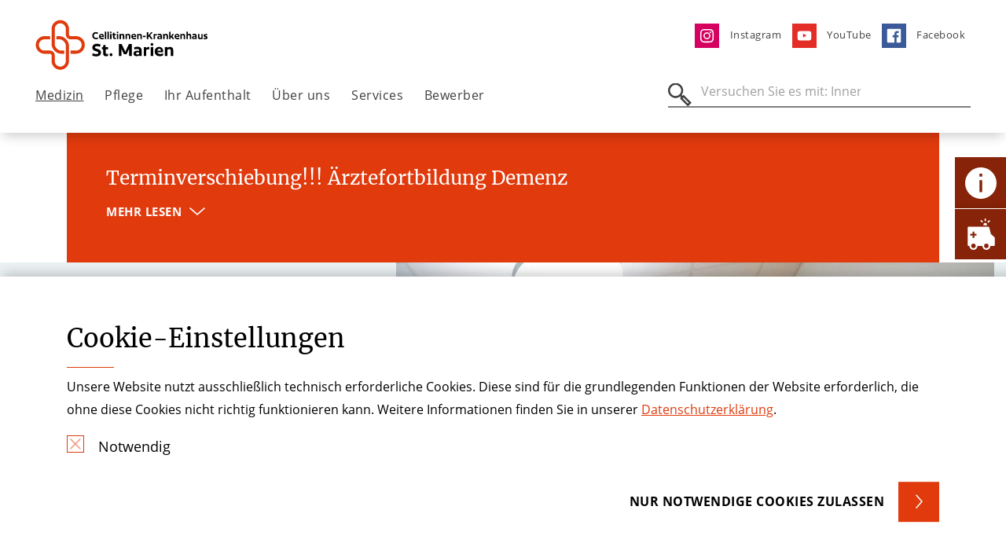

--- FILE ---
content_type: text/html; charset=utf-8
request_url: https://www.st-marien-hospital.de/medizin/altersmedizinisches-zentrum-koeln
body_size: 20014
content:
<!DOCTYPE html> <html lang="de"> <head> <meta charset="utf-8">  <title>Altersmedizinisches Zentrum | St. Marien-Hospital Köln</title> <meta http-equiv="x-ua-compatible" content="IE=edge">  <meta name="description" content="Unser Fokus ist die Verbesserung der Lebensqualität von hochbetagten und häufig mehrfach erkrankten Menschen. Informieren Sie sich hier! "> <meta name="viewport" content="width=device-width, initial-scale=1"> <meta name="robots" content="index,follow"> <meta name="author" content="Stiftung der Cellitinnen"> <meta name="keywords" content="Altersmedizin, Altersmedizinisches Zentrum Köln, Geriatrie, geriatrische reha, akutgeriatrie, geriatrie pflege, ZERCUR, Fachweiterbildung Pflege, reha geriatrie, geriatrie köln, rehaklinik geriatrie, facharzt geriatrie, Krankenhaus geriatrie, Geriatrische Akutklinik, Demenz, onkologische Geriatrie, Krebs, Robotik, Zercur Basislehrgang"> <meta property="og:description" content="Unser Fokus ist die Verbesserung der Lebensqualität von hochbetagten und häufig mehrfach erkrankten Menschen. Informieren Sie sich hier!"> <meta property="og:title" content="Altersmedizinisches Zentrum Köln"> <meta name="twitter:card" content="summary"> <meta name="apple-mobile-web-app-capable" content="no"> <link rel="stylesheet" href="//dccdn.de/www.cellitinnenhaeuser.de/typo3temp/assets/compressed/merged-dd6c17d2cec18cb95d957734932e826a.1768683611.css" media="all"> <script src="//dccdn.de/www.cellitinnenhaeuser.de/typo3temp/assets/compressed/merged-4b4cb2f5089d5b8c61e2a7b766dd906c.1768683611.js"></script> <meta http-equiv="X-UA-Compatible" content="IE=edge"> <link rel="apple-touch-icon" sizes="180x180" href="/fileadmin/favicon/apple-touch-icon.png"> <link rel="icon" type="image/png" sizes="32x32" href="/fileadmin/favicon/favicon-32x32.png"> <link rel="icon" type="image/png" sizes="16x16" href="/fileadmin/favicon/favicon-16x16.png"> <link rel="mask-icon" href="/fileadmin/favicon/safari-pinned-tab.svg" color="#e03a0d"> <link rel="shortcut icon" href="/fileadmin/favicon/favicon.ico"> <meta name="msapplication-TileColor" content="#ffffff"> <meta name="msapplication-config" content="/fileadmin/favicon/browserconfig.xml"> <meta name="theme-color" content="#ffffff"><script type="text/javascript">const solrRequestUrl = "https://search.doccheck.com/cellitinnen/search/";const searchUrl = "suche";const searchBaseRequestUrl = "https://search.doccheck.com/cellitinnen/";</script> <link rel="canonical" href="https://www.st-marien-hospital.de/medizin/altersmedizinisches-zentrum-koeln/"> </head> <body class="ap-body ap-body--theme-krankenhaus ap-menu__four_items"> <header class="ap-header"> <div class="ap-navbar--container"> <div class="container-fluid"> <div class="row"> <div class="col-7 col-md-6 col-lg-5"> <div class="ap-site-logo"> <a href="/" title="Zurück zur Startseite" class="ap-menu__link ap-menu__link--img"> <img class="img-fluid" src="//dccdn.de/www.cellitinnenhaeuser.de/fileadmin/user_upload/Logos_Einrichtungen/Logos_KH_neu/KH_SMH_Logo_RGB.svg" width="236" height="63" alt="Cellitinnen-Krankenhaus St. Marien" title="Logo des Cellitinnen-Krankenhaus St. Marien"> </a> </div> </div> <div class="col-5 col-md-6 col-lg-7"> <ul class="ap-menu ap-menu--meta"> <li class="ap-menu__item"> <a href="https://www.instagram.com/cellitinnen_kkh_st.marien/" title="Instagram" class="ap-menu__link " target="_blank"> <img loading="lazy" class="ap-menu--meta__image" src="//dccdn.de/www.cellitinnenhaeuser.de/fileadmin/user_upload/Krankenhaeuser_Koeln/St_Vinzenz-Hospital/ico-instagram.svg" width="35" height="35" alt=""> <span>Instagram</span> </a> </li> <li class="ap-menu__item"> <a href="https://www.youtube.com/user/CM1000ful" title="YouTube" class="ap-menu__link " target="_blank"> <img loading="lazy" class="ap-menu--meta__image" src="//dccdn.de/www.cellitinnenhaeuser.de/fileadmin/user_upload/Krankenhaeuser_Koeln/St_Vinzenz-Hospital/ico-youtube.svg" width="35" height="35" alt=""> <span>YouTube</span> </a> </li> <li class="ap-menu__item"> <a href="https://www.facebook.com/Kunibertskloster" title="Facebook" class="ap-menu__link " target="_blank"> <img loading="lazy" class="ap-menu--meta__image" src="//dccdn.de/www.cellitinnenhaeuser.de/fileadmin/user_upload/Krankenhaeuser_Koeln/St_Vinzenz-Hospital/ico-facebook.svg" width="35" height="35" alt=""> <span>Facebook</span> </a> </li> </ul> </div> </div> <nav class="ap-navbar ap-menu--desktop"> <ul class="ap-menu ap-menu--main"> <li class="ap-menu__item"> <a href="/medizin/" title="Medizin" class="ap-menu__link active " target="_self"> Medizin </a> <div class="ap-menu__sub"> <div class="ap-menu__sub-container"> <div class="container-fluid"> <div class="row ap-menu__sub-linkcontainer"> <div class=" ap-menu__spacer-item"> <span class="ap-menu__spacer-title"> Kliniken und Schwerpunkte <hr class="ap-hr ap-hr--red ap-hr--short"> </span> <div class="ap-menu__spacer-links"> <a href="/medizin/altersmedizinisches-zentrum-koeln/" title="Altersmedizinisches Zentrum Köln" class="ap-menu__link active current " target="_self"> Altersmedizinisches Zentrum Köln </a> <a href="/medizin/klinik-fuer-innere-medizin/" title="Klinik für Innere Medizin, Pneumologie, Infektiologie" class="ap-menu__link " target="_self"> Klinik für Innere Medizin, Pneumologie, Infektiologie </a> <a href="/medizin/klinik-fuer-neurologische-und-fachuebergreifende-fruehrehabilitation/" title="Neurologische Frührehabilitation" class="ap-menu__link " target="_self"> Neurologische Frührehabilitation </a> <a href="/medizin/institut-fuer-radiologie/" title="MVZ der Cellitinnen Radiologie" class="ap-menu__link " target="_self"> MVZ der Cellitinnen Radiologie </a> <a href="/medizin/ambulantes-op-zentrum/" title="Ambulantes OP-Zentrum" class="ap-menu__link " target="_self"> Ambulantes OP-Zentrum </a> </div> </div> <div class=" ap-menu__spacer-item"> <span class="ap-menu__spacer-title"> Ambulante Angebote <hr class="ap-hr ap-hr--red ap-hr--short"> </span> <div class="ap-menu__spacer-links"> <a href="https://www.mvz-marien-koeln.de/" title="MVZ St. Marien" class="ap-menu__link " target="_blank"> MVZ St. Marien </a> <a href="/medizin/asv-sarkoidose/" title="ASV Sarkoidose" class="ap-menu__link " target="_self"> ASV Sarkoidose </a> <a href="/medizin/asv-tuberkulose/" title="ASV Tuberkulose" class="ap-menu__link " target="_self"> ASV Tuberkulose </a> <a href="/medizin/asv-rheuma-am-rhein/" title="ASV Rheuma am Rhein" class="ap-menu__link " target="_self"> ASV Rheuma am Rhein </a> <a href="/medizin/ambulante-angebote/asv-tumore-der-lunge-und-des-thorax/" title="ASV Tumore der Lunge und des Thorax" class="ap-menu__link " target="_self"> ASV Tumore der Lunge und des Thorax </a> <a href="/medizin/klinik-fuer-innere-medizin/infektiologie/" title="Infektiologie, Reise- und Tropenmedizin" class="ap-menu__link " target="_self"> Infektiologie, Reise- und Tropenmedizin </a> <a href="https://www.ntc-koeln.de/" title="Neurologisches Therapiecentrum" class="ap-menu__link " target="_self"> Neurologisches Therapiecentrum </a> </div> </div> <div class=" ap-menu__spacer-item"> <span class="ap-menu__spacer-title"> Zentren <hr class="ap-hr ap-hr--red ap-hr--short"> </span> <div class="ap-menu__spacer-links"> <a href="/medizin/klinik-fuer-innere-medizin/pneumologie-shylungenklinik-koeln-nord/weaning-schlaf-und-shybeatmungsmedizin/zertifiziertes-weaningzentrum/" title="Weaningzentrum" class="ap-menu__link " target="_self"> Weaningzentrum </a> <a href="https://www.onkologisches-zentrum-koeln.de/" title="Onkologisches Zentrum" class="ap-menu__link " target="_blank"> Onkologisches Zentrum </a> <a href="/medizin/lungenkrebszentrum/" title="Lungenkrebszentrum" class="ap-menu__link " target="_blank"> Lungenkrebszentrum </a> <a href="/medizin/alterstraumazentrum-koeln/" title="AltersTraumaZentrum Köln" class="ap-menu__link " target="_self"> AltersTraumaZentrum Köln </a> </div> </div> <div class=" ap-menu__spacer-item"> <span class="ap-menu__spacer-title"> Weitere <hr class="ap-hr ap-hr--red ap-hr--short"> </span> <div class="ap-menu__spacer-links"> <a href="/medizin/altersmedizinisches-zentrum-koeln/klinik-fuer-akutgeriatrie/geriatrische-ernaehrungsmedizin/" title="Ernährungsmedizin" class="ap-menu__link " target="_self"> Ernährungsmedizin </a> <a href="/medizin/fortbildungsnachweise/" title="Fortbildungsnachweise" class="ap-menu__link " target="_self"> Fortbildungsnachweise </a> <a href="/ueber-uns/unsere-werte/ethik/klinisches-ethik-komitee/" title="Ethik in Medizin und Pflege" class="ap-menu__link " target="_self"> Ethik in Medizin und Pflege </a> <a href="/ueber-uns/krankenhaushygiene/" title="Krankenhaushygiene" class="ap-menu__link " target="_self"> Krankenhaushygiene </a> <a href="https://www.stfranziskus.de/medizin/zentralapotheke/" title="Zentralapotheke" class="ap-menu__link " target="_self"> Zentralapotheke </a> <a href="/medizin/informationen-fuer-einweiser-/-belegungsmanagement/" title="Informationen für Einweiser / Belegungsmanagement" class="ap-menu__link " target="_self"> Informationen für Einweiser / Belegungsmanagement </a> </div> </div> </div> </div> </div> </div> </li> <li class="ap-menu__item"> <a href="/pflege/" title="Pflege" class="ap-menu__link " target="_self"> Pflege </a> <div class="ap-menu__sub"> <div class="ap-menu__sub-container"> <div class="container-fluid"> <div class="row ap-menu__sub-linkcontainer"> <div class="col-6 "> <div class="row"> <div class="col-4"> <a href="/pflege/ansprechpartner/" title="Ansprechpartner" class="ap-menu__link " target="_self"> Ansprechpartner </a> </div> <div class="col-4"> <a href="/pflege/pflegeleitbild/" title="Pflegeleitbild" class="ap-menu__link " target="_self"> Pflegeleitbild </a> </div> <div class="col-4"> <a href="/pflege/pflegekonzepte/" title="Pflegekonzepte" class="ap-menu__link " target="_self"> Pflegekonzepte </a> </div> <div class="col-4"> <a href="/ueber-uns/unsere-werte/ethik/klinisches-ethik-komitee/" title="Ethik in Medizin und Pflege" class="ap-menu__link " target="_self"> Ethik in Medizin und Pflege </a> </div> <div class="col-4"> <a href="/ueber-uns/krankenhaushygiene/" title="Krankenhaushygiene" class="ap-menu__link " target="_self"> Krankenhaushygiene </a> </div> <div class="col-4"> <a href="/pflege/ansprechpartner/zentrale-praxisanleiter/" title="Pflegepraktikum" class="ap-menu__link " target="_self"> Pflegepraktikum </a> </div> <div class="col-4"> <a href="/pflege/pflegekurse-und-shy-trainings/" title="Pflegekurse und &amp;shy;-trainings" class="ap-menu__link " target="_self"> Pflegekurse und ­-trainings </a> </div> <div class="col-4"> <a href="/pflege/pflegeexperten/" title="Pflegeexperten" class="ap-menu__link " target="_self"> Pflegeexperten </a> </div> <div class="col-4"> <a href="/pflege/leben-und-arbeiten-im-marien/mitarbeiter-im-anerkennungsverfahren/" title="Mitarbeiter im Anerkennungsverfahren" class="ap-menu__link " target="_self"> Mitarbeiter im Anerkennungsverfahren </a> </div> <div class="col-4"> <a href="/pflege/leben-und-arbeiten-im-marien/" title="Leben und Arbeiten im Marien" class="ap-menu__link " target="_self"> Leben und Arbeiten im Marien </a> </div> </div> </div> <div class="col-6 ap-section--theme-white"> <div class="ap-navbar__teaser ap-navbar__teaser--imgtext"> <div class="ap-image"> <picture> <source media="(min-width: 1200px)" srcset="//dccdn.de/www.cellitinnenhaeuser.de/fileadmin/_processed_/2/0/csm_Teamplayer_navi-teaser_07ade27e71.webp"> <source media="(min-width: 768px)" srcset="//dccdn.de/www.cellitinnenhaeuser.de/fileadmin/_processed_/2/0/csm_Teamplayer_navi-teaser_c7d1abeba2.webp"> <source srcset="//dccdn.de/www.cellitinnenhaeuser.de/fileadmin/_processed_/2/0/csm_Teamplayer_navi-teaser_c7d1abeba2.webp"> <img loading="lazy" class="img-fluid lazyload" src="//dccdn.de/www.cellitinnenhaeuser.de/fileadmin/_processed_/2/0/csm_Teamplayer_navi-teaser_07ade27e71.webp" width="400" height="400" alt=""> </picture> </div> <div class="ap-teaser--theme-shade"> <div class="ap-textblock"> <div> <h3></h3> <hr class="ap-hr ap-hr--red ap-hr--short"> <p><strong>St. Marien-Hospital</strong><br> Pflegedirektion<br> Dominik Müller</p> </div> <div class="ap-textblock__link"> <a href="/pflege/ansprechpartner/pflegedirektion/" role="button" aria-label="Ansprechpartner &amp; Kontakt" class="ap-btn ap-btn--small ap-btn--bg ap-btn--bg-corner"> Ansprechpartner &amp; Kontakt </a> </div> </div> </div> </div> </div> </div> </div> </div> </div> </li> <li class="ap-menu__item"> <a href="/ihr-aufenthalt/" title="Ihr Aufenthalt" class="ap-menu__link " target="_self"> Ihr Aufenthalt </a> <div class="ap-menu__sub"> <div class="ap-menu__sub-container"> <div class="container-fluid"> <div class="row ap-menu__sub-linkcontainer"> <div class="col-6 "> <div class="row"> <div class="col-4"> <a href="/ihr-aufenthalt/patientensicherheit/" title="Patientensicherheit" class="ap-menu__link " target="_self"> Patientensicherheit </a> </div> <div class="col-4"> <a href="/ihr-aufenthalt/aufnahme/" title="Aufnahme" class="ap-menu__link " target="_self"> Aufnahme </a> </div> <div class="col-4"> <a href="/ihr-aufenthalt/wahlleistungen/" title="Wahlleistungen" class="ap-menu__link " target="_self"> Wahlleistungen </a> </div> <div class="col-4"> <a href="/ihr-aufenthalt/entlassshymanagement/" title="Entlassmanagement" class="ap-menu__link " target="_self"> Entlassmanagement </a> </div> <div class="col-4"> <a href="/ihr-aufenthalt/unterstuetzung/" title="Unterstützung / Ehrenamt" class="ap-menu__link " target="_self"> Unterstützung / Ehrenamt </a> </div> <div class="col-4"> <a href="/ueber-uns/seelsorge/" title="Seelsorge" class="ap-menu__link " target="_self"> Seelsorge </a> </div> <div class="col-4"> <a href="/ihr-aufenthalt/klinikbewertungen/" title="Klinikbewertungen" class="ap-menu__link " target="_self"> Klinikbewertungen </a> </div> <div class="col-4"> <a href="/ihr-aufenthalt/besuchszeiten/" title="Besuchszeiten" class="ap-menu__link " target="_self"> Besuchszeiten </a> </div> <div class="col-4"> <a href="/ihr-aufenthalt/cafeteria-1/" title="Café Bistro &quot;Marien-Eck&quot;" class="ap-menu__link " target="_self"> Café Bistro "Marien-Eck" </a> </div> <div class="col-4"> <a href="/ihr-aufenthalt/cafeteria/" title="Cafeteria" class="ap-menu__link " target="_self"> Cafeteria </a> </div> <div class="col-4"> <a href="/ihr-aufenthalt/friseur/" title="Friseur" class="ap-menu__link " target="_self"> Friseur </a> </div> <div class="col-4"> <a href="/ihr-aufenthalt/anfahrt-parken/" title="Anfahrt &amp; Parken" class="ap-menu__link " target="_self"> Anfahrt & Parken </a> </div> </div> </div> <div class="col-6 ap-section--theme-white"> <div class="ap-navbar__teaser ap-navbar__teaser--imgtext"> <div class="ap-image"> <picture> <source media="(min-width: 1200px)" srcset="//dccdn.de/www.cellitinnenhaeuser.de/fileadmin/_processed_/3/d/csm_SMH-Aussen-1600px-0227_ff7a386b31.webp"> <source media="(min-width: 768px)" srcset="//dccdn.de/www.cellitinnenhaeuser.de/fileadmin/_processed_/3/d/csm_SMH-Aussen-1600px-0227_74885afed9.webp"> <source srcset="//dccdn.de/www.cellitinnenhaeuser.de/fileadmin/_processed_/3/d/csm_SMH-Aussen-1600px-0227_74885afed9.webp"> <img loading="lazy" class="img-fluid lazyload" src="//dccdn.de/www.cellitinnenhaeuser.de/fileadmin/_processed_/3/d/csm_SMH-Aussen-1600px-0227_ff7a386b31.webp" width="400" height="400" alt="Cellitinnen-Krankenhaus St. Marien Gebäudeansicht " title="Cellitinnen-Krankenhaus St. Marien Gebäudeansicht "> </picture> </div> <div class="ap-teaser--theme-shade"> <div class="ap-textblock"> <div> <h3>Besuchszeiten</h3> <hr class="ap-hr ap-hr--red ap-hr--short"> <p>Wochentäglich von 12:00 bis 20:00&nbsp; Uhr</p> <p>Am Wochenende und an Feiertagen<br> von 10:00 bis 20:00 Uhr&nbsp;</p> <p>&nbsp;</p> </div> <div class="ap-textblock__link"> <a href="/ihr-aufenthalt/anfahrt-parken/" role="button" aria-label="Anfahrt &amp; Parken" class="ap-btn ap-btn--small ap-btn--bg ap-btn--bg-corner"> Anfahrt &amp; Parken </a> </div> </div> </div> </div> </div> </div> </div> </div> </div> </li> <li class="ap-menu__item"> <a href="/ueber-uns/" title="Über uns" class="ap-menu__link " target="_self"> Über uns </a> <div class="ap-menu__sub"> <div class="ap-menu__sub-container"> <div class="container-fluid"> <div class="row ap-menu__sub-linkcontainer"> <div class="col-6 "> <div class="row"> <div class="col-4"> <a href="/ueber-uns/was-uns-wichtig-ist/" title="Was uns wichtig ist" class="ap-menu__link " target="_self"> Was uns wichtig ist </a> </div> <div class="col-4"> <a href="/ueber-uns/unsere-werte/ethik/klinisches-ethik-komitee/" title="Ethik in Medizin und Pflege" class="ap-menu__link " target="_self"> Ethik in Medizin und Pflege </a> </div> <div class="col-4"> <a href="/ueber-uns/geschaeftsfuehrung/" title="Geschäftsführung" class="ap-menu__link " target="_self"> Geschäftsführung </a> </div> <div class="col-4"> <a href="/ueber-uns/krankenhaushygiene/" title="Krankenhaushygiene" class="ap-menu__link " target="_self"> Krankenhaushygiene </a> </div> <div class="col-4"> <a href="/ueber-uns/qualitaets-und-risikomanagement/" title="Qualitäts- und Risikomanagement" class="ap-menu__link " target="_self"> Qualitäts- und Risikomanagement </a> </div> <div class="col-4"> <a href="/ueber-uns/seelsorge/" title="Seelsorge" class="ap-menu__link " target="_self"> Seelsorge </a> </div> <div class="col-4"> <a href="/ueber-uns/zahlen-daten-und-fakten/" title="Zahlen, Daten und Fakten" class="ap-menu__link " target="_self"> Zahlen, Daten und Fakten </a> </div> <div class="col-4"> <a href="/ueber-uns/unsere-historie/" title="Unsere Historie" class="ap-menu__link " target="_self"> Unsere Historie </a> </div> <div class="col-4"> <a href="/ueber-uns/unser-verbund/" title="Unser Verbund" class="ap-menu__link " target="_self"> Unser Verbund </a> </div> <div class="col-4"> <a href="/ueber-uns/foerderverein/" title="Förderverein" class="ap-menu__link " target="_self"> Förderverein </a> </div> <div class="col-4"> <a href="/ueber-uns/stiftung-st-marien-hospital/" title="&quot;Stiftung St. Marien-Hospital&quot;" class="ap-menu__link " target="_self"> "Stiftung St. Marien-Hospital" </a> </div> <div class="col-4"> <a href="/ueber-uns/green-hospital/" title="Green Hospital" class="ap-menu__link " target="_self"> Green Hospital </a> </div> </div> </div> <div class="col-6 ap-section--theme-white"> <div class="ap-navbar__teaser ap-navbar__teaser--imgtext"> <div class="ap-image"> <picture> <source media="(min-width: 1200px)" srcset="//dccdn.de/www.cellitinnenhaeuser.de/fileadmin/_processed_/e/5/csm_dachterrasse-sonne_5cc441ecd0.webp"> <source media="(min-width: 768px)" srcset="//dccdn.de/www.cellitinnenhaeuser.de/fileadmin/_processed_/e/5/csm_dachterrasse-sonne_c1fb56794f.webp"> <source srcset="//dccdn.de/www.cellitinnenhaeuser.de/fileadmin/_processed_/e/5/csm_dachterrasse-sonne_c1fb56794f.webp"> <img loading="lazy" class="img-fluid lazyload" src="//dccdn.de/www.cellitinnenhaeuser.de/fileadmin/_processed_/e/5/csm_dachterrasse-sonne_5cc441ecd0.webp" width="400" height="400" alt="Dachterasse St. Marien-Hospital Köln" title="Dachterrasse St. Marien-Hospital "> </picture> </div> <div class="ap-teaser--theme-shade"> <div class="ap-textblock"> <div> <h3>Sie haben Fragen? </h3> <hr class="ap-hr ap-hr--red ap-hr--short"> <p>Tel <a href="tel:022116290">0221 1629-0</a></p> <p>Mail <a href="#" data-mailto-token="ocknvq,kphq0mj/octkgpBegnnkvkppgp0fg" data-mailto-vector="2">info.kh-marien(at)cellitinnen.de</a></p> </div> </div> </div> </div> </div> </div> </div> </div> </div> </li> <li class="ap-menu__item"> <a href="/services/" title="Services" class="ap-menu__link " target="_self"> Services </a> <div class="ap-menu__sub"> <div class="ap-menu__sub-container"> <div class="container-fluid"> <div class="row ap-menu__sub-linkcontainer"> <div class="col-6 "> <div class="row"> <div class="col-4"> <a href="/services/corona-information-2/" title="Gesundheitsinformationen" class="ap-menu__link " target="_self"> Gesundheitsinformationen </a> </div> <div class="col-4"> <a href="/services/aktuelles/" title="Aktuelles" class="ap-menu__link " target="_self"> Aktuelles </a> </div> <div class="col-4"> <a href="/services/erfolgsgeschichten/" title="Erfolgsgeschichten" class="ap-menu__link " target="_self"> Erfolgsgeschichten </a> </div> <div class="col-4"> <a href="/services/veranstaltungen/" title="Veranstaltungen" class="ap-menu__link " target="_self"> Veranstaltungen </a> </div> <div class="col-4"> <a href="/services/downloads/" title="Downloads" class="ap-menu__link " target="_self"> Downloads </a> </div> <div class="col-4"> <a href="/services/selbsthilfegruppen/" title="Selbsthilfegruppen" class="ap-menu__link " target="_self"> Selbsthilfegruppen </a> </div> <div class="col-4"> <a href="/services/ansprechpartner-presse/" title="Ansprechpartner Presse" class="ap-menu__link " target="_self"> Ansprechpartner Presse </a> </div> <div class="col-4"> <a href="/services/kontakt/" title="Kontakt" class="ap-menu__link " target="_self"> Kontakt </a> </div> </div> </div> <div class="col-6 ap-section--theme-white"> <div class="ap-navbar__teaser ap-navbar__teaser--imgtext"> <div class="ap-image"> <picture> <source media="(min-width: 1200px)" srcset="//dccdn.de/www.cellitinnenhaeuser.de/fileadmin/_processed_/0/0/csm_luftaufnahme-nah_59fe906b8b.webp"> <source media="(min-width: 768px)" srcset="//dccdn.de/www.cellitinnenhaeuser.de/fileadmin/_processed_/0/0/csm_luftaufnahme-nah_890888c8cc.webp"> <source srcset="//dccdn.de/www.cellitinnenhaeuser.de/fileadmin/_processed_/0/0/csm_luftaufnahme-nah_890888c8cc.webp"> <img loading="lazy" class="img-fluid lazyload" src="//dccdn.de/www.cellitinnenhaeuser.de/fileadmin/_processed_/0/0/csm_luftaufnahme-nah_59fe906b8b.webp" width="400" height="400" alt="Luftbild St. Marien-Hospital Köln"> </picture> </div> <div class="ap-teaser--theme-shade"> <div class="ap-textblock"> <div> <h3>Wir helfen Ihnen gerne weiter!</h3> <hr class="ap-hr ap-hr--red ap-hr--short"> <p>Tel <a href="tel:022116290">0221 1629-0</a></p> <p>Mail <a href="#" data-mailto-token="ocknvq,kphq0mj/octkgpBegnnkvkppgp0fg" data-mailto-vector="2">info.kh-marien(at)cellitinnen.de</a></p> <p>&nbsp;</p> </div> </div> </div> </div> </div> </div> </div> </div> </div> </li> <li class="ap-menu__item"> <a href="/unsere-jobs/" title="Bewerber" class="ap-menu__link " target="_self"> Bewerber </a> </li> </ul> <div class="ap-searchbar"> <form class="js-searchbar-form" method="post" action=""> <label for="ap-header-search"> <span class="ap-search__icon"></span> <input type="search" name="q" class="navbar-search" id="ap-header-search" placeholder="Versuche es mit: Prostata, Chirurgie"> </label> <button type="submit" class="ap-btn">Suchen</button> <a class="js-search--close"></a> </form> </div> </nav> <div class="ap-navbar ap-menu--mobile"> <button class="ap-btn ap-burger--icon" aria-label="Öffnen oder Schließen des mobilen Menüs"></button> <div class="ap-searchbar"> <form class="js-searchbar-form" method="post" action=""> <label for="ap-header-search"> <span class="ap-search__icon"></span> <input type="search" name="q" class="navbar-search" id="ap-header-search" placeholder="Versuche es mit: Prostata, Chirurgie"> </label> <button type="submit" class="ap-btn">Suchen</button> <a class="js-search--close"></a> </form> </div> </div> </div> </div> </header> <main class="ap-main"> <section id="c87259" class="ap-section ap-section--teaser ap-section--theme-white"> <div class="container"> <div class="ap-infobanner" role="banner"> <div class="row"> <div class="col-12 col-md-9 col-lg-10"> <div class="ap-infobanner__container "> <div class="ap-infobanner__headline"> <h3>Terminverschiebung!!! Ärztefortbildung Demenz</h3> </div> <div class="ap-toggle-readmore"> <button class="js-toggle-readmore">Mehr lesen</button> </div> <div class="ap-infobanner__text"> <p>Die ursprünglich für den 10. September geplante Ärzteveranstaltung “Demenz - Stand und Perspektiven” wird auf den <strong>3. Dezember </strong>verschoben!!!&nbsp;</p> </div> </div> </div> </div> </div> </div> </section> <section id="c73541" class="ap-hero ap-section--theme-white ap-button--theme-white"> <div class="ap-hero ap-hero-subpage "> <div class="container-fluid"> <div class="row"> <div class="col-12"> <div class="ap-hero__container"> <div class="ap-textblock"> <div class="ap-text"> <h1> Altersmedizinisches Zentrum Köln </h1> <hr class="ap-hr ap-hr--red ap-hr--short"> <h3>Standort Cellitinnen-Krankenhaus St. Marien</h3> <p> Das Altersmedizinische Zentrum Köln bietet am Standort Cellitinnen-Krankenhaus St. Marien mit der Klinik für Akutgeriatrie, der Geriatrischen Rehabilitationsklinik und der Geriatrischen Tagesklinik das gesamte Spektrum moderner Altersmedizin. </p> </div> </div> <div class="ap-image"> <picture> <source media="(min-width: 1200px)" srcset="//dccdn.de/www.cellitinnenhaeuser.de/fileadmin/_processed_/9/3/csm_c1-pepper-patient_f9fa1887db.webp"> <source media="(min-width: 992px)" srcset="//dccdn.de/www.cellitinnenhaeuser.de/fileadmin/_processed_/9/3/csm_c1-pepper-patient_9db3214546.webp"> <source media="(min-width: 768px)" srcset="//dccdn.de/www.cellitinnenhaeuser.de/fileadmin/_processed_/9/3/csm_c1-pepper-patient_cd9401521a.webp"> <source media="(min-width: 425px)" srcset="//dccdn.de/www.cellitinnenhaeuser.de/fileadmin/_processed_/9/3/csm_c1-pepper-patient_0d50315be6.webp"> <source srcset="//dccdn.de/www.cellitinnenhaeuser.de/fileadmin/_processed_/9/3/csm_c1-pepper-patient_dce9bdb5cc.webp"> <img loading="lazy" class="lazyload" src="//dccdn.de/www.cellitinnenhaeuser.de/fileadmin/_processed_/9/3/csm_c1-pepper-patient_f9fa1887db.webp" width="800" height="600" alt="" title="Roboter in der Altersmedizin, Demenz"> </picture> </div> </div> <div class="ap-hero__infobox ap-hero-subpage__infobox"> <div class="ap-infobox ap-infobox--theme-primary ap-button--theme-red"> <div class="ap-infobox__member"> <picture> <source media="(min-width: 1200px)" srcset="//dccdn.de/www.cellitinnenhaeuser.de/fileadmin/_processed_/9/b/csm_schulz-ralf-joachim_435edd14cc.webp"> <source media="(min-width: 768px)" srcset="//dccdn.de/www.cellitinnenhaeuser.de/fileadmin/_processed_/9/b/csm_schulz-ralf-joachim_435edd14cc.webp"> <source srcset="//dccdn.de/www.cellitinnenhaeuser.de/fileadmin/_processed_/9/b/csm_schulz-ralf-joachim_303a3cf43b.webp"> <img loading="lazy" class="ap-kachelwand__image lazyload" src="//dccdn.de/www.cellitinnenhaeuser.de/fileadmin/_processed_/9/b/csm_schulz-ralf-joachim_303a3cf43b.webp" width="300" height="300" alt="Prof. Dr. Ralf-Joachim Schulz Chefarzt GER" title="Prof. Dr. Ralf-Joachim Schulz Portrait"> </picture> </div> <div class="ap-infobox__text"> <div class="ap-infobox__container"> <div class="ap-text--left"> <div class="ap-headline"> <h5> Chefarzt | Stv. Ärztlicher Direktor </h5> <h3>Prof. Dr. Ralf-Joachim Schulz</h3> <hr class="ap-hr ap-hr--white ap-hr--short"> </div> <table> <tr> <td width="46px"><b>Tel</b></td> <td><a href="tel:0221 1629-2303" title="Telefonnummer">0221 1629-2303</a> </td> </tr> <tr> <td width="46px"><b>Mail</b></td> <td> <a href="#" data-mailto-token="ocknvq,igtkcvtkg0mj/octkgpBegnnkvkppgp0fg" data-mailto-vector="2">geriatrie.kh-marien(at)cellitinnen.de</a> </td> </tr> </table> </div> <div class="ap-text--right"> <div class="ap-infobox__image d-none d-md-flex"> <img loading="lazy" src="//dccdn.de/www.cellitinnenhaeuser.de/fileadmin/user_upload/Krankenhaeuser_Koeln/St_Marien-Hospital/Icons/ico-geriatrie-2-white.svg" width="100" height="100" alt=""> </div> <div class="ap-link"> <a href="/medizin/pneumologie-allergologie-schlaf-und-intensivmedizin/weiterbildungsermaechtigungen-1-1-1-1/" role="button" aria-label="Weiterbildungsbefugnis" class="ap-btn ap-btn--small ap-btn--bg ap-btn--bg-full"> Weiterbildungsbefugnis </a> </div> </div> </div> </div> </div> </div> </div> </div> </div> </div> </section> <section class="ap-section ap-section--sidebar-container"> <div class="container-fluid"> <div class="row"> <div class="d-none d-lg-block col-lg-3"> <div class="ap-sidebar"> <div class="ap-sidebar__inner"> <a class="ap-menu__link" href="/medizin/altersmedizinisches-zentrum-koeln/"> <h4> Altersmedizinisches Zentrum Köln </h4> </a> <ul class="ap-sidebar__menu"> <li> <a href="/medizin/altersmedizinisches-zentrum-koeln/klinik-fuer-akutgeriatrie/" title="Klinik für Akutgeriatrie" class="ap-menu__link"> Klinik für Akutgeriatrie </a> <button class="ap-btn js-sidebar-submenu--toggle" aria-expanded="false" aria-label="Öffne Untermenü" data-target="#sidebar-submenu-8523"></button> </li> <ul class="ap-toggle-sidebar-submenu " id="sidebar-submenu-8523"> <li> <a href="/medizin/altersmedizinisches-zentrum-koeln/klinik-fuer-akutgeriatrie/orthogeriatrie-alterstraumatologie/" title="Orthogeriatrie - Alterstraumatologie" class="ap-menu__link"> Orthogeriatrie - Alterstraumatologie </a> </li> <li> <a href="/medizin/altersmedizinisches-zentrum-koeln/klinik-fuer-akutgeriatrie/kognitive-geriatrie/" title="Kognitive Geriatrie" class="ap-menu__link"> Kognitive Geriatrie </a> </li> <li> <a href="/medizin/altersmedizinisches-zentrum-koeln/klinik-fuer-akutgeriatrie/onkologische-geriatrie/" title="Onkologische Geriatrie" class="ap-menu__link"> Onkologische Geriatrie </a> </li> <li> <a href="/medizin/altersmedizinisches-zentrum-koeln/klinik-fuer-akutgeriatrie/kardiologische-geriatrie/" title="Kardiologische Geriatrie" class="ap-menu__link"> Kardiologische Geriatrie </a> </li> <li> <a href="/medizin/altersmedizinisches-zentrum-koeln/klinik-fuer-akutgeriatrie/palliative-geriatrie/" title="Palliative Geriatrie" class="ap-menu__link"> Palliative Geriatrie </a> </li> <li> <a href="/medizin/altersmedizinisches-zentrum-koeln/klinik-fuer-akutgeriatrie/geriatrische-ernaehrungsmedizin/" title="Geriatrische Ernährungsmedizin" class="ap-menu__link"> Geriatrische Ernährungsmedizin </a> </li> </ul> <li> <a href="/medizin/altersmedizinisches-zentrum-koeln/geriatrische-rehabilitationsklinik/" title="Geriatrische Rehabilitationsklinik" class="ap-menu__link"> Geriatrische Rehabilitationsklinik </a> </li> <li> <a href="/medizin/altersmedizinisches-zentrum-koeln/geriatrische-tagesklinik/" title="Geriatrische Tagesklinik" class="ap-menu__link"> Geriatrische Tagesklinik </a> </li> <li> <a href="/medizin/altersmedizinisches-zentrum-koeln/unser-team/" title="Unser Team" class="ap-menu__link"> Unser Team </a> </li> <li> <a href="/medizin/altersmedizinisches-zentrum-koeln/forschungsprojekte/" title="Forschungsprojekte" class="ap-menu__link"> Forschungsprojekte </a> <button class="ap-btn js-sidebar-submenu--toggle" aria-expanded="false" aria-label="Öffne Untermenü" data-target="#sidebar-submenu-8513"></button> </li> <ul class="ap-toggle-sidebar-submenu " id="sidebar-submenu-8513"> <li> <a href="/medizin/altersmedizinisches-zentrum-koeln/forschungsprojekte/gerontotechnologie/" title="Gerontotechnologie" class="ap-menu__link"> Gerontotechnologie </a> </li> <li> <a href="/medizin/altersmedizinisches-zentrum-koeln/forschungsprojekte/onkogeriatrie/" title="Onkogeriatrie" class="ap-menu__link"> Onkogeriatrie </a> </li> <li> <a href="/medizin/altersmedizinisches-zentrum-koeln/forschungsprojekte/orthogeriatrie/" title="Orthogeriatrie" class="ap-menu__link"> Orthogeriatrie </a> </li> <li> <a href="/medizin/altersmedizinisches-zentrum-koeln/forschungsprojekte/covid-19-und-geriatrie/" title="Covid-19 und Geriatrie" class="ap-menu__link"> Covid-19 und Geriatrie </a> </li> <li> <a href="/medizin/altersmedizinisches-zentrum-koeln/forschungsprojekte/ernaehrung-und-geriatrie/" title="Ernährung und Geriatrie" class="ap-menu__link"> Ernährung und Geriatrie </a> </li> <li> <a href="/medizin/altersmedizinisches-zentrum-koeln/forschungsprojekte/progress-studie/" title="PROGRESS Studie" class="ap-menu__link"> PROGRESS Studie </a> </li> <li> <a href="/medizin/altersmedizinisches-zentrum-koeln/forschungsprojekte/weitere-projekte/" title="Weitere Projekte" class="ap-menu__link"> Weitere Projekte </a> </li> </ul> <li> <a href="/medizin/altersmedizinisches-zentrum-koeln/aerztliche-ausbildung/" title="Ärztliche Ausbildung" class="ap-menu__link"> Ärztliche Ausbildung </a> <button class="ap-btn js-sidebar-submenu--toggle" aria-expanded="false" aria-label="Öffne Untermenü" data-target="#sidebar-submenu-8510"></button> </li> <ul class="ap-toggle-sidebar-submenu " id="sidebar-submenu-8510"> <li> <a href="/medizin/altersmedizinisches-zentrum-koeln/aerztliche-ausbildung/assistenzarzt/aerztin/" title="Assistenzarzt/ärztin" class="ap-menu__link"> Assistenzarzt/ärztin </a> </li> <li> <a href="/medizin/altersmedizinisches-zentrum-koeln/aerztliche-ausbildung/praktisches-jahr-pj/" title="Praktisches Jahr (PJ)" class="ap-menu__link"> Praktisches Jahr (PJ) </a> </li> </ul> <li> <a href="/medizin/altersmedizinisches-zentrum-koeln/zercur-geriatrier/" title="ZERCUR Geriatrie®" class="ap-menu__link"> ZERCUR Geriatrie® </a> </li> <li> <a href="/medizin/altersmedizinisches-zentrum-koeln/chefarztsprechstunde/" title="Chefarztsprechstunde" class="ap-menu__link"> Chefarztsprechstunde </a> </li> <li> <a href="/medizin/altersmedizinisches-zentrum-koeln/patientenanmeldung/" title="Patientenanmeldung" class="ap-menu__link"> Patientenanmeldung </a> </li> <li> <a href="/services/veranstaltungen/" title="Veranstaltungen" class="ap-menu__link"> Veranstaltungen </a> </li> <li> <a href="/ihr-aufenthalt/wahlleistungen/" title="Wahlleistungsangebot" class="ap-menu__link"> Wahlleistungsangebot </a> </li> <li> <a href="/medizin/pneumologie-allergologie-schlaf-und-intensivmedizin/weiterbildungsermaechtigungen-1-1-1-1/" title="Weiterbildungsermächtigungen" class="ap-menu__link"> Weiterbildungsermächtigungen </a> </li> </ul> </div> </div> </div> <div class="col-12 col-lg-9 ap-sidebar__content"> <div id="c73575" class="row justify-content-center align-items-start"> <div class="col-12 col-md-8"> <div class="ce-textpic ce-center ce-below"><div class="ce-gallery" data-ce-columns="1" data-ce-images="1"><div class="ce-outer"><div class="ce-inner"><div class="ce-row"><div class="ce-column"><img class="image-embed-item" src="//dccdn.de/www.cellitinnenhaeuser.de/fileadmin/_processed_/4/c/csm_Gesundheitspreis_Preistraeger_20_Logo_klein_8cc321885d.webp" width="900" height="155" loading="lazy" alt=""></div></div></div></div></div></div> </div> <div class="col-12 col-md-4"> <div class="ce-textpic ce-center ce-above"><div class="ce-gallery" data-ce-columns="1" data-ce-images="1"><div class="ce-outer"><div class="ce-inner"><div class="ce-row"><div class="ce-column"><img class="image-embed-item" src="//dccdn.de/www.cellitinnenhaeuser.de/fileadmin/_processed_/2/d/csm_qualitaetssiegel_geriatrie_57850fb182.webp" width="370" height="174" loading="lazy" alt=""></div></div></div></div></div></div> </div> </div> <section id="c73550" class="ap-section ap-section--sidebar ap-section--theme-white ap-button--theme-white"> <div class="container"> <div id="c73561" class="row "> <div class="col-12"> <div id="c73562" class="ap-contact ap-contact--left"> <div class="row"> <div class="col-12 col-md-5"> <div class="ap-image"> <picture> <source media="(min-width: 992px)" srcset="//dccdn.de/www.cellitinnenhaeuser.de/fileadmin/_processed_/3/0/csm_mueller-lena-sekretariat2_5fc14cb264.webp"> <source media="(min-width: 768px)" srcset="//dccdn.de/www.cellitinnenhaeuser.de/fileadmin/_processed_/3/0/csm_mueller-lena-sekretariat2_5950727617.webp"> <source srcset="//dccdn.de/www.cellitinnenhaeuser.de/fileadmin/_processed_/3/0/csm_mueller-lena-sekretariat2_7bfcc2a0bc.webp"> <img loading="lazy" class="img-fluid lazyload" src="//dccdn.de/www.cellitinnenhaeuser.de/fileadmin/_processed_/3/0/csm_mueller-lena-sekretariat2_5fc14cb264.webp" width="410" height="410" alt=""> </picture> </div> </div> <div class="col-12 col-md-7"> <div class="ap-textblock"> <div class="ap-textblock__text"> <h2> Kontakt und Anmeldung </h2> <p>Hier finden Sie alle Informationen für die Patientenanmeldung:</p> <p><a href="/securedl/sdl-eyJ0eXAiOiJKV1QiLCJhbGciOiJIUzI1NiJ9.[base64].lJ173LC_L6jKV2hYlSJZkKojjQueVANa1vszLArtlZo/2025_07_Anmeldeformular_AMZ.pdf" class="ap-btn-rte">ANMELDUNG</a></p> <p>Für eine Terminanfrage nutzen Sie bitte unser Online-Formular:&nbsp;</p> <p><a href="/medizin/altersmedizinisches-zentrum-koeln/chefarztsprechstunde/" class="ap-btn-rte">Terminanfrage</a></p> </div> </div> </div> </div> </div> </div> </div> <div id="c73917" class="row "> <div class="col-12"> <div class="ce-textpic ce-center ce-below"><div class="ce-gallery" data-ce-columns="1" data-ce-images="1"><div class="ce-outer"><div class="ce-inner"><div class="ce-row"><div class="ce-column"><img class="image-embed-item" src="//dccdn.de/www.cellitinnenhaeuser.de/fileadmin/_processed_/0/d/csm_AMZ_NCD_cmyk_7ef2bc0257.webp" width="1500" height="331" loading="lazy" alt=""></div></div></div></div></div></div> </div> </div> <div id="c73560" class="ap-section ap-section--sidebar ap-section--sidebar--h1 ap-section--theme-white ap-button--theme-white"> <div class="container"> <div class="row"> <div class="col-12"> <h1 class="ap-h1">Altersmedizin - wie wir sie sehen </h1> </div> </div> </div> </div> <div id="c73551" class="row "> <div class="col-12"> <div id="c73558" class="row "> <div class="col-12"> <div id="c73559" class="ap-accordion"> <div class="ap-accordion__item"> <button class="ap-accordion__title collapsed" data-toggle="collapse" data-target="#collapse735591" aria-expanded="false" aria-controls="collapse735591"> Älter mit Qualität </button> <div id="collapse735591" class="collapse" data-parent="#c73559"> <div class="ap-accordion__body"> <hr class="ap-hr ap-hr--red ap-hr--short"> <p class="CxSpFirst">Hochbetagte, mehrfach erkrankte Menschen machen einen Großteil der Patienten im Krankenhaus aus. Die Lebensqualität spürbar zu verbessern, ist das erklärte Ziel unseres Altersmedizinischen Zentrums&nbsp;am Cellitinnen-Krankenhaus St. Marien - sowohl während als auch nach einer Behandlung im Krankenhaus und trotz meist schwerer Alterserkrankungen bzw.&nbsp;-einschränkungen.</p> <p class="CxSpMiddle">Das gelingt vor allem dann, wenn alle Diagnostik- bzw. Therapieschritte umsichtig und im Einklang mit dem Patientenwillen erfolgen und wenn konkrete Behandlungsziele erreicht werden, die für die Lebensqualität hochbetagter Menschen wirklich bedeutsam sind.</p> <p class="CxSpMiddle">Besonders konzentrieren wir uns deshalb darauf, …</p><ul class="ap-list ap-list--ul"> <li>dass häufig zum Verlust von Selbständigkeit führende Störungen von wichtigen körperlichen und geistigen Funktionen bestmöglich gelindert bzw. behoben werden.</li> </ul><ul class="ap-list ap-list--ul"> <li>dass alle dabei bestehenden Krankheitsbeschwerden und aktiven Krankheiten bestmöglich gelindert bzw. stabilisiert werden - auch wenn letztere meist chronisch sind und oft nicht geheilt werden können.</li> </ul><ul class="ap-list ap-list--ul"> <li>dass nach dem Krankenhausaufenthalt eine Rückkehr in das eigene „Zuhause“ möglich wird und fach- bzw. hausärztlich weiterbehandelt werden kann, ohne sehr bald wieder ins Krankenhaus zu müssen.</li> </ul> </div> </div> </div> <div class="ap-accordion__item"> <button class="ap-accordion__title collapsed" data-toggle="collapse" data-target="#collapse735592" aria-expanded="false" aria-controls="collapse735592"> Hand in Hand in interdisziplinären Teams </button> <div id="collapse735592" class="collapse" data-parent="#c73559"> <div class="ap-accordion__body"> <hr class="ap-hr ap-hr--red ap-hr--short"> <p class="CxSpMiddle">Das Spezielle in der geriatrischen Medizin ist ein ganzheitlicher Blick auf die Patienten. Kein anderer klinischer Bereich versucht, den hochbetagten Menschen mit dem Zusammenspiel seiner verschiedenen gesundheitlichen Probleme so umfänglich zu erfassen und unter Berücksichtigung aller Befunde nach individuellen Möglichkeiten zu behandeln, wie diese Disziplin.</p> <p class="CxSpMiddle">Herz unserer Abteilung sind engagierte, fachlich hervorragend ausgebildete medizinische Teams. In diesen Teams arbeiten ärztlicher, pflegerischer, therapeutischer und sozialer Dienst mit einem sorgfältig abgestimmten Gesamtblick auf das einzelne Patientenwohl eng zusammen.</p> <p class="CxSpMiddle">Geleitet werden unsere Teams von erfahrenen Fachärztinnen und Fachärzten mit Weiterbildung im Fach Innere Medizin und Geriatrie. Mit zum Teil weiteren Schwerpunkt- und Zusatzbezeichnungen&nbsp;haben sie dabei langjährige klinische Erfahrung in der Behandlung von Krankheiten der inneren Organe.</p> <h5 class="CxSpMiddle"><strong>Besonderes Augenmerk legen wir dabei auf</strong></h5><ul class="ap-list ap-list--ul"> <li>eine sehr geordnete Erkennung und sorgfältige Beschreibung (= <em>multidimensionales geriatrisches Assessment</em>) typischer geriatrischer Funktionsstörungen (= sog. <em>geriatrische Syndrome</em>) sowie aller dafür zugrundeliegenden akuten und chronischen Krankheiten.</li> </ul><ul class="ap-list ap-list--ul"> <li>eine Behandlung mit interdisziplinärem Ansatz (= <em>multimodales geriatrisches Management</em>). Die ärztliche Therapie von geriatrischen Syndromen und syndromrelevanten Krankheiten- einschließlich einer sorgfältig überlegten medikamentösen Behandlung erfolgt dabei Hand in Hand mit Leistungen des multiprofessionellen Teams (Physio-, Ergo-, Ernährungs-, Schluck- und Sprechtherapie, Neuropsychologie, Hilfsmittelbeschaffung, sozialmedizinische Beratung und Unterstützung).</li> </ul> </div> </div> </div> <div class="ap-accordion__item"> <button class="ap-accordion__title collapsed" data-toggle="collapse" data-target="#collapse735593" aria-expanded="false" aria-controls="collapse735593"> Unsere Altersmedizin – modern und innovativ </button> <div id="collapse735593" class="collapse" data-parent="#c73559"> <div class="ap-accordion__body"> <hr class="ap-hr ap-hr--red ap-hr--short"> <h5 class="CxSpMiddle">Modernität und kontinuierliche Innovation sind uns dabei sehr wichtig. Das zeigt sich in vielen Bereichen:</h5><ul class="ap-list ap-list--ul"> <li> <p><strong>Untersuchung und Behandlung unserer Patienten nach aktuellstem Stand der Medizin</strong><br> <br> Unser medizinisches Personal besucht regelmäßig Fachkongresse und beteiligt sich dort aktiv an deren Ausrichtung und Programmen; z.B. Jahreskongress der Deutschen Gesellschaft für Geriatrie (DGG), European Geriatric Medicine Society (EUGMS), Deutsche Gesellschaft für Innere Medizin (DGIM), International Society of Geriatric Oncology (SIOG). Auch im Rahmen eigener Forschungsprojekte machen wir uns permanent mit allen neuesten wissenschaftlichen Fortschritten in unserer Disziplin vertraut.</p> </li> <li><strong>Veranstaltung von Fachfortbildungen und Teilnahme an Qualitätssicherungsprogrammen sowie Zertifizierungen</strong><br> <br> Für ärztliches, pflegerisches und therapeutisches Personal richten wir z.B. jährlich den vom Bundesverband Geriatrie (BVG) zertifizierten ZERCUR-Basislehrgang aus. Unsere Behandlungsleistungen und -ergebnisse überprüfen wir im bundesweiten Benchmark regelmäßig im Rahmen des Qualitätssicherungsinstruments GEMIDAS PRO. Zertifiziert wird unsere Klinikqualität u.a. nach Qualitätssiegel (QS) Geriatrie des BVG.<br> &nbsp;</li> <li><strong>Anwendung digitaler Unterstützungssysteme&nbsp;nach neuesten Standards </strong><br> <br> In unserem Zentrum arbeiten wir mit einer vollelektronischen Patientenakte und damit vollständig papierfrei. Unser Krankenhaus hat die Digitalisierungsstufe EMRAM 5 (Electronic Medical Records Adoption Model).<br> &nbsp;</li> <li><strong>Einsatz&nbsp;gerontotechnologischer und digitaler Innovationen </strong><br> <br> In der Patientenbehandlung bedienen wir uns neuester technischer Möglichkeiten, u.a. moderner Sensorik und Robotik. Für einen schnellen Informationsaustausch zwischen Ärzten setzen wir zunehmend auf neue telemedizinische Möglichkeiten.<br> &nbsp;</li> <li><strong>Vernetzung und Entwicklung von leistungsfähigen Schwerpunktbereichen </strong><br> <br> Das Altersmedizinisches Zentrum am St. Marien-Hospital arbeitet eng mit anderen Kölner Krankenhäusern und Praxen im Rahmen von Kooperationsverbünden und Zentren zusammen (z.B. <a href="/medizin/alterstraumazentrum-koeln/" target="_blank">AltersTraumaZentrum Köln</a>, <a href="https://www.onkologisches-zentrum-koeln.de/" target="_blank">Onkologisches Zentrum Köln Nord-West</a>). Die Bildung von besonders spezialisierten Schwerpunkten innerhalb unserer Klinik ermöglicht uns, auch Patienten mit hochkomplexen Krankheitssituationen gezielt und sicher zu behandeln.</li> </ul> </div> </div> </div> </div> </div> </div> <div id="c73557" class="ap-text-block"> <div class="ap-text-block__header"> </div> <div class="ap-text-block__body"> <h3>&nbsp;</h3> <h3>Über welchen Bereich möchten Sie mehr erfahren?</h3> </div> </div> <div id="c73552" class="ap-kachelwand"> <div class="row"> <div class="col-12 col-md-6 "> <a href="/medizin/altersmedizinisches-zentrum-koeln/klinik-fuer-akutgeriatrie/" class="ap-link--teaser"> <div class="ap-kachelwand__item ap-kachelwand__item--short"> <h3>Klinik für Akutgeriatrie </h3> <div class="ap-link"> <span class="ap-btn ap-btn--small ap-btn--bg ap-btn--bg-corner"> </span> </div> </div> </a> </div> <div class="col-12 col-md-6 "> <a href="/medizin/altersmedizinisches-zentrum-koeln/geriatrische-rehabilitationsklinik/" class="ap-link--teaser"> <div class="ap-kachelwand__item ap-kachelwand__item--short"> <h3>Geriatrische Rehabilitationsklinik</h3> <div class="ap-link"> <span class="ap-btn ap-btn--small ap-btn--bg ap-btn--bg-corner"> </span> </div> </div> </a> </div> <div class="col-12 col-md-6 "> <a href="/medizin/altersmedizinisches-zentrum-koeln/geriatrische-tagesklinik/" class="ap-link--teaser"> <div class="ap-kachelwand__item ap-kachelwand__item--short"> <h3>Geriatrische Tagesklinik</h3> <div class="ap-link"> <span class="ap-btn ap-btn--small ap-btn--bg ap-btn--bg-corner"> </span> </div> </div> </a> </div> <div class="col-12 col-md-6 "> <a href="/medizin/altersmedizinisches-zentrum-koeln/patientenanmeldung/" class="ap-link--teaser"> <div class="ap-kachelwand__item ap-kachelwand__item--short"> <h3>Patientenanmeldung für Ein-und Zuweiser</h3> <div class="ap-link"> <span class="ap-btn ap-btn--small ap-btn--bg ap-btn--bg-corner"> </span> </div> </div> </a> </div> </div> </div> </div> </div> </div> </section> <section id="c73549" class="ap-section ap-section--sidebar ap-section--theme-shade ap-button--theme-shade"> <div class="container"> <div id="c73563" class="row "> <div class="col-12"> <div id="c73565" class="ap-text-block"> <div class="ap-text-block__header"> <h2>Unser Team für Sie</h2> </div> <div class="ap-text-block__body"> </div> </div> <div id="c73564" class="ap-kachelwand"> <div class="row"> <div class="col-12 col-md-6 "> <a href="/medizin/altersmedizinisches-zentrum-koeln/unser-team/" class="ap-link--teaser"> <div class="ap-kachelwand__item ap-kachelwand__item--image"> <div class="ap-kachelwand__image"> <img loading="lazy" src="//dccdn.de/www.cellitinnenhaeuser.de/fileadmin/_processed_/9/b/csm_schulz-ralf-joachim_80a8de18c8.webp" width="372" height="372" alt="Prof. Dr. Ralf-Joachim Schulz Chefarzt GER" title="Prof. Dr. Ralf-Joachim Schulz Portrait"> </div> <div> <h5> Chefarzt | Stv. Ärztlicher Direktor </h5> <h3>Prof. Dr. Ralf-Joachim Schulz</h3> </div> <div class="ap-link"> <span class="ap-btn ap-btn--small ap-btn--bg ap-btn--bg-corner"></span> </div> </div> </a> </div> <div class="col-12 col-md-6 "> <a href="/medizin/altersmedizinisches-zentrum-koeln/unser-team/" target="_blank" class="ap-link--teaser"> <div class="ap-kachelwand__item ap-kachelwand__item--image"> <div class="ap-kachelwand__image"> <img loading="lazy" src="//dccdn.de/www.cellitinnenhaeuser.de/fileadmin/_processed_/5/a/csm_seebade-justus-web_d837749ea0.webp" width="772" height="772" alt="Justus Seebade" title="Justus Seebade"> </div> <div> <h5> Chefarztassistent </h5> <h3> Justus Seebade</h3> </div> <div class="ap-link"> <span class="ap-btn ap-btn--small ap-btn--bg ap-btn--bg-corner"></span> </div> </div> </a> </div> <div class="col-12 col-md-6 "> <a href="/medizin/altersmedizinisches-zentrum-koeln/unser-team/" class="ap-link--teaser"> <div class="ap-kachelwand__item ap-kachelwand__item--image"> <div class="ap-kachelwand__image"> <img loading="lazy" src="//dccdn.de/www.cellitinnenhaeuser.de/fileadmin/_processed_/3/0/csm_mueller-lena-sekretariat2_89851cc0bb.webp" width="900" height="900" alt=""> </div> <div> <h5> Chefarztsekretariat </h5> <h3> Lena Müller</h3> </div> <div class="ap-link"> <span class="ap-btn ap-btn--small ap-btn--bg ap-btn--bg-corner"></span> </div> </div> </a> </div> <div class="col-12 col-md-6 "> <a href="/medizin/altersmedizinisches-zentrum-koeln/unser-team/" class="ap-link--teaser"> <div class="ap-kachelwand__item ap-kachelwand__item--image"> <div class="ap-kachelwand__image"> <img loading="lazy" src="//dccdn.de/www.cellitinnenhaeuser.de/fileadmin/_processed_/3/7/csm_goede-valentin_c0831009b6.webp" width="332" height="332" alt="Priv. Doz. Dr. Valentin Goede Leiter des Departements für Onkologische Geriatrie Oberarzt" title="Dr. Valentin Goede Portrait"> </div> <div> <h5> Leitender Oberarzt </h5> <h3>PD Dr. Valentin Goede</h3> </div> <div class="ap-link"> <span class="ap-btn ap-btn--small ap-btn--bg ap-btn--bg-corner"></span> </div> </div> </a> </div> <div class="col-12 col-md-6 "> <a href="/medizin/altersmedizinisches-zentrum-koeln/unser-team/" class="ap-link--teaser"> <div class="ap-kachelwand__item ap-kachelwand__item--image"> <div class="ap-kachelwand__image"> <img loading="lazy" src="//dccdn.de/www.cellitinnenhaeuser.de/fileadmin/_processed_/1/9/csm_langenfeld-stefan_7eebd09a47.webp" width="312" height="312" alt="Dr. Stefan Langenfeld Oberarzt Geriatrie" title="Dr. Stefan Langenfeld Portrait"> </div> <div> <h5> Geschäftsführender Oberarzt </h5> <h3>Dr. Stefan Langenfeld</h3> </div> <div class="ap-link"> <span class="ap-btn ap-btn--small ap-btn--bg ap-btn--bg-corner"></span> </div> </div> </a> </div> <div class="col-12 col-md-6 "> <a href="/medizin/altersmedizinisches-zentrum-koeln/unser-team/" class="ap-link--teaser"> <div class="ap-kachelwand__item ap-kachelwand__item--image"> <div class="ap-kachelwand__image"> <img loading="lazy" src="//dccdn.de/www.cellitinnenhaeuser.de/fileadmin/_processed_/7/c/csm_johnsen-marc_2a7ac4ce44.webp" width="600" height="600" alt="Dr. Marc Johnsen Oberarzt Geriatrie" title="Dr. Marc Johnsen Portrait"> </div> <div> <h5> Oberarzt </h5> <h3>Dr. Marc Johnsen</h3> </div> <div class="ap-link"> <span class="ap-btn ap-btn--small ap-btn--bg ap-btn--bg-corner"></span> </div> </div> </a> </div> <div class="col-12 col-md-6 "> <a href="/medizin/altersmedizinisches-zentrum-koeln/unser-team/" class="ap-link--teaser"> <div class="ap-kachelwand__item ap-kachelwand__item--image"> <div class="ap-kachelwand__image"> <img loading="lazy" src="//dccdn.de/www.cellitinnenhaeuser.de/fileadmin/_processed_/4/4/csm_pianta-tanja_12991e763e.webp" width="573" height="573" alt="Tanja Pianta Oberärztin Geriatrie" title="Tanja Pianta Portrait"> </div> <div> <h5> Oberärztin </h5> <h3> Tanja Pianta</h3> </div> <div class="ap-link"> <span class="ap-btn ap-btn--small ap-btn--bg ap-btn--bg-corner"></span> </div> </div> </a> </div> <div class="col-12 col-md-6 "> <a href="/medizin/altersmedizinisches-zentrum-koeln/unser-team/" class="ap-link--teaser"> <div class="ap-kachelwand__item ap-kachelwand__item--image"> <div class="ap-kachelwand__image"> <img loading="lazy" src="//dccdn.de/www.cellitinnenhaeuser.de/fileadmin/_processed_/a/4/csm_Neweling-Felix_41239ba71c.webp" width="1000" height="1000" alt="Portrait Felix Neweling"> </div> <div> <h5> Oberarzt </h5> <h3> Felix Neweling</h3> </div> <div class="ap-link"> <span class="ap-btn ap-btn--small ap-btn--bg ap-btn--bg-corner"></span> </div> </div> </a> </div> <div class="col-12 col-md-6 "> <a href="/medizin/altersmedizinisches-zentrum-koeln/unser-team/" class="ap-link--teaser"> <div class="ap-kachelwand__item ap-kachelwand__item--image"> <div class="ap-kachelwand__image"> <img loading="lazy" src="//dccdn.de/www.cellitinnenhaeuser.de/fileadmin/_processed_/9/9/csm_francken-modrow-susanne_93e28cf2d6.webp" width="335" height="335" alt="Susanne Francken-Modrow Fachärztin für Neurologie" title="Susanne Francken-Modrow Portrait"> </div> <div> <h5> Oberärztin </h5> <h3> Susanne M. Francken-Modrow</h3> </div> <div class="ap-link"> <span class="ap-btn ap-btn--small ap-btn--bg ap-btn--bg-corner"></span> </div> </div> </a> </div> <div class="col-12 col-md-6 "> <a href="/medizin/altersmedizinisches-zentrum-koeln/unser-team/" class="ap-link--teaser"> <div class="ap-kachelwand__item ap-kachelwand__item--image"> <div class="ap-kachelwand__image"> <img loading="lazy" src="//dccdn.de/www.cellitinnenhaeuser.de/fileadmin/_processed_/a/a/csm_koutsompina-szedlak-evangelia_fe542c98e9.webp" width="1000" height="1000" alt="Evangelia Koutsompina-Szedlak" title="Evangelia Koutsompina-Szedlak, Oberärztin"> </div> <div> <h5> Oberärztin </h5> <h3> Evangelia Koutsompina-Szedlak</h3> </div> <div class="ap-link"> <span class="ap-btn ap-btn--small ap-btn--bg ap-btn--bg-corner"></span> </div> </div> </a> </div> <div class="col-12 col-md-6 "> <a href="/medizin/altersmedizinisches-zentrum-koeln/unser-team/" class="ap-link--teaser"> <div class="ap-kachelwand__item ap-kachelwand__item--image"> <div class="ap-kachelwand__image"> <img loading="lazy" src="//dccdn.de/www.cellitinnenhaeuser.de/fileadmin/_processed_/c/f/csm_caudal-maela_73fd831211.webp" width="1000" height="1000" alt="" title="Maela Caudal - Oberärztin"> </div> <div> <h5> Oberärztin </h5> <h3>Doctor-medic (RO) Maela Caudal</h3> </div> <div class="ap-link"> <span class="ap-btn ap-btn--small ap-btn--bg ap-btn--bg-corner"></span> </div> </div> </a> </div> <div class="col-12 col-md-6 "> <a href="/medizin/altersmedizinisches-zentrum-koeln/unser-team/" class="ap-link--teaser"> <div class="ap-kachelwand__item ap-kachelwand__item--image"> <div class="ap-kachelwand__image"> <img loading="lazy" src="//dccdn.de/www.cellitinnenhaeuser.de/fileadmin/_processed_/3/a/csm_anne-michel-hansen-web_43ecc3ef1a.webp" width="626" height="626" alt="Dr. Anne Michel-Hansen, Oberärztin " title="Dr. Anne Michel-Hansen, Oberärztin"> </div> <div> <h5> Oberärztin </h5> <h3>Dr. Anne Michel-Hansen</h3> </div> <div class="ap-link"> <span class="ap-btn ap-btn--small ap-btn--bg ap-btn--bg-corner"></span> </div> </div> </a> </div> </div> </div> </div> </div> </div> </section> <section id="c73548" class="ap-section ap-section--sidebar ap-section--theme-white ap-button--theme-white"> <div class="container"> <div id="c73579" class="row "> <div class="col-12"> <div id="c73581" class="ap-text-block"> <div class="ap-text-block__header"> </div> <div class="ap-text-block__body"> <h3>Unsere Klinik in den Medien</h3> </div> </div> <div class="ce-image ce-center ce-above"><div class="ce-gallery" data-ce-columns="1" data-ce-images="1"><div class="ce-outer"><div class="ce-inner"><div class="ce-row"><div class="ce-column"><img class="image-embed-item" src="//dccdn.de/www.cellitinnenhaeuser.de/fileadmin/_processed_/8/a/csm_clippings_geriatrie_cb7e17c7e2.webp" width="900" height="642" loading="lazy" alt=""></div></div></div></div></div></div> </div> </div> </div> </section> <section id="c73542" class="ap-section ap-section--sidebar ap-section--theme-white ap-button--theme-white"> <div class="container"> <div id="c73546" class="row "> <div class="col-12"> <div id="c73547" class="row"> <div class="ap-infobox ap-button--theme-primary ap-infobox--theme-primary"> <div class="col-12 col-md-10 col-lg-8"> <div class="ap-infobox__text"> <h5>Kontakt</h5> <h2> Altersmedizinisches Zentrum Köln am St. Marien-Hospital </h2> <p>St. Marien-Hospital<br> Kunibertskloster 11-13<br> 50668 Köln<br> &nbsp;</p> <table> <tr> <td style="width: 46px"><b>Tel</b></td> <td><a href="tel:0221 1629-2303" title="Telefonnummer">0221 1629-2303</a></td> </tr> <tr> <td style="width: 46px"><b>Mail</b></td> <td> <a href="#" data-mailto-token="ocknvq,igtkcvtkg0mj/octkgpBegnnkvkppgp0fg" data-mailto-vector="2">geriatrie.kh-marien(at)cellitinnen.de</a> </td> </tr> <tr> <td style="width: 46px"><b>Fax</b></td> <td><a href="fax:0221 1629-2306"> 0221 1629-2306</a></td> </tr> </table> </div> </div> <div class="col-12 col-md-2 col-lg-4"> <div class="ap-infobox__image"> <img loading="lazy" class="img-fluid" src="//dccdn.de/www.cellitinnenhaeuser.de/fileadmin/user_upload/Krankenhaeuser_Koeln/St_Marien-Hospital/Icons/ico-kontakt-white.svg" width="100" height="100" alt=""> </div> </div> </div> </div> </div> </div> </div> </section> </div> </div> </div> </section> </main> <div class="ap-burgermenu"> <div class="ap-burgermenu__container"> <div class="ap-menu--top"> <div class="ap-burgermenu__navigation"> <button class="ap-btn js-submenu--back"></button> <button class="ap-btn js-submenu--close"></button> </div> <ul class="ap-menu--burger"> <li class="ap-menu__item"> <a href="/medizin/" title="Medizin" class="ap-menu__link active " target="_self"> Medizin </a> <button class="ap-btn js-submenu--toggle active " aria-expanded="false" data-target="#submenu-1137"></button> </li> <ul class="ap-toggle-submenu" id="submenu-1137"> <li class="ap-toggle-submenu__headline">Medizin</li> <li class="ap-menu__spacer-title"> Kliniken und Schwerpunkte <hr class="ap-hr ap-hr--red ap-hr--short"> </li> <ul class="ap-spacer-menu" id="submenu-4345"> <li class="ap-menu__item"> <a href="/medizin/altersmedizinisches-zentrum-koeln/" title="Altersmedizinisches Zentrum Köln" class="ap-menu__link active current " target="_self"> Altersmedizinisches Zentrum Köln </a> <button class="ap-btn js-submenu--toggle active current" aria-expanded="false" data-target="#submenu-8503"></button> </li> <ul class="ap-toggle-submenu" id="submenu-8503"> <li class="ap-toggle-submenu__headline"> Altersmedizinisches Zentrum Köln </li> <li class="ap-menu__item"> <a href="/medizin/altersmedizinisches-zentrum-koeln/klinik-fuer-akutgeriatrie/" title="Klinik für Akutgeriatrie" class="ap-menu__link " target="_self"> Klinik für Akutgeriatrie </a> <button class="ap-btn js-submenu--toggle " aria-expanded="false" data-target="#submenu-8523"></button> </li> <ul class="ap-toggle-submenu" id="submenu-8523"> <li class="ap-toggle-submenu__headline"> Klinik für Akutgeriatrie </li> <li class="ap-menu__item"> <a href="/medizin/altersmedizinisches-zentrum-koeln/klinik-fuer-akutgeriatrie/orthogeriatrie-alterstraumatologie/" title="Orthogeriatrie - Alterstraumatologie" class="ap-menu__link " target="_self"> Orthogeriatrie - Alterstraumatologie </a> </li> <li class="ap-menu__item"> <a href="/medizin/altersmedizinisches-zentrum-koeln/klinik-fuer-akutgeriatrie/kognitive-geriatrie/" title="Kognitive Geriatrie" class="ap-menu__link " target="_self"> Kognitive Geriatrie </a> </li> <li class="ap-menu__item"> <a href="/medizin/altersmedizinisches-zentrum-koeln/klinik-fuer-akutgeriatrie/onkologische-geriatrie/" title="Onkologische Geriatrie" class="ap-menu__link " target="_self"> Onkologische Geriatrie </a> </li> <li class="ap-menu__item"> <a href="/medizin/altersmedizinisches-zentrum-koeln/klinik-fuer-akutgeriatrie/kardiologische-geriatrie/" title="Kardiologische Geriatrie" class="ap-menu__link " target="_self"> Kardiologische Geriatrie </a> </li> <li class="ap-menu__item"> <a href="/medizin/altersmedizinisches-zentrum-koeln/klinik-fuer-akutgeriatrie/palliative-geriatrie/" title="Palliative Geriatrie" class="ap-menu__link " target="_self"> Palliative Geriatrie </a> </li> <li class="ap-menu__item"> <a href="/medizin/altersmedizinisches-zentrum-koeln/klinik-fuer-akutgeriatrie/geriatrische-ernaehrungsmedizin/" title="Geriatrische Ernährungsmedizin" class="ap-menu__link " target="_self"> Geriatrische Ernährungsmedizin </a> </li> </ul> <li class="ap-menu__item"> <a href="/medizin/altersmedizinisches-zentrum-koeln/geriatrische-rehabilitationsklinik/" title="Geriatrische Rehabilitationsklinik" class="ap-menu__link " target="_self"> Geriatrische Rehabilitationsklinik </a> </li> <li class="ap-menu__item"> <a href="/medizin/altersmedizinisches-zentrum-koeln/geriatrische-tagesklinik/" title="Geriatrische Tagesklinik" class="ap-menu__link " target="_self"> Geriatrische Tagesklinik </a> </li> <li class="ap-menu__item"> <a href="/medizin/altersmedizinisches-zentrum-koeln/unser-team/" title="Unser Team" class="ap-menu__link " target="_self"> Unser Team </a> </li> <li class="ap-menu__item"> <a href="/medizin/altersmedizinisches-zentrum-koeln/forschungsprojekte/" title="Forschungsprojekte" class="ap-menu__link " target="_self"> Forschungsprojekte </a> <button class="ap-btn js-submenu--toggle " aria-expanded="false" data-target="#submenu-8513"></button> </li> <ul class="ap-toggle-submenu" id="submenu-8513"> <li class="ap-toggle-submenu__headline"> Forschungsprojekte </li> <li class="ap-menu__item"> <a href="/medizin/altersmedizinisches-zentrum-koeln/forschungsprojekte/gerontotechnologie/" title="Gerontotechnologie" class="ap-menu__link " target="_self"> Gerontotechnologie </a> </li> <li class="ap-menu__item"> <a href="/medizin/altersmedizinisches-zentrum-koeln/forschungsprojekte/onkogeriatrie/" title="Onkogeriatrie" class="ap-menu__link " target="_self"> Onkogeriatrie </a> </li> <li class="ap-menu__item"> <a href="/medizin/altersmedizinisches-zentrum-koeln/forschungsprojekte/orthogeriatrie/" title="Orthogeriatrie" class="ap-menu__link " target="_self"> Orthogeriatrie </a> </li> <li class="ap-menu__item"> <a href="/medizin/altersmedizinisches-zentrum-koeln/forschungsprojekte/covid-19-und-geriatrie/" title="Covid-19 und Geriatrie" class="ap-menu__link " target="_self"> Covid-19 und Geriatrie </a> </li> <li class="ap-menu__item"> <a href="/medizin/altersmedizinisches-zentrum-koeln/forschungsprojekte/ernaehrung-und-geriatrie/" title="Ernährung und Geriatrie" class="ap-menu__link " target="_self"> Ernährung und Geriatrie </a> </li> <li class="ap-menu__item"> <a href="/medizin/altersmedizinisches-zentrum-koeln/forschungsprojekte/progress-studie/" title="PROGRESS Studie" class="ap-menu__link " target="_self"> PROGRESS Studie </a> </li> <li class="ap-menu__item"> <a href="/medizin/altersmedizinisches-zentrum-koeln/forschungsprojekte/weitere-projekte/" title="Weitere Projekte" class="ap-menu__link " target="_self"> Weitere Projekte </a> </li> </ul> <li class="ap-menu__item"> <a href="/medizin/altersmedizinisches-zentrum-koeln/aerztliche-ausbildung/" title="Ärztliche Ausbildung" class="ap-menu__link " target="_self"> Ärztliche Ausbildung </a> <button class="ap-btn js-submenu--toggle " aria-expanded="false" data-target="#submenu-8510"></button> </li> <ul class="ap-toggle-submenu" id="submenu-8510"> <li class="ap-toggle-submenu__headline"> Ärztliche Ausbildung </li> <li class="ap-menu__item"> <a href="/medizin/altersmedizinisches-zentrum-koeln/aerztliche-ausbildung/assistenzarzt/aerztin/" title="Assistenzarzt/ärztin" class="ap-menu__link " target="_self"> Assistenzarzt/ärztin </a> </li> <li class="ap-menu__item"> <a href="/medizin/altersmedizinisches-zentrum-koeln/aerztliche-ausbildung/praktisches-jahr-pj/" title="Praktisches Jahr (PJ)" class="ap-menu__link " target="_self"> Praktisches Jahr (PJ) </a> </li> </ul> <li class="ap-menu__item"> <a href="/medizin/altersmedizinisches-zentrum-koeln/zercur-geriatrier/" title="ZERCUR Geriatrie®" class="ap-menu__link " target="_self"> ZERCUR Geriatrie® </a> </li> <li class="ap-menu__item"> <a href="/medizin/altersmedizinisches-zentrum-koeln/chefarztsprechstunde/" title="Chefarztsprechstunde" class="ap-menu__link " target="_self"> Chefarztsprechstunde </a> </li> <li class="ap-menu__item"> <a href="/medizin/altersmedizinisches-zentrum-koeln/patientenanmeldung/" title="Patientenanmeldung" class="ap-menu__link " target="_self"> Patientenanmeldung </a> </li> <li class="ap-menu__item"> <a href="/services/veranstaltungen/" title="Veranstaltungen" class="ap-menu__link " target="_self"> Veranstaltungen </a> </li> <li class="ap-menu__item"> <a href="/ihr-aufenthalt/wahlleistungen/" title="Wahlleistungsangebot" class="ap-menu__link " target="_self"> Wahlleistungsangebot </a> </li> <li class="ap-menu__item"> <a href="/medizin/pneumologie-allergologie-schlaf-und-intensivmedizin/weiterbildungsermaechtigungen-1-1-1-1/" title="Weiterbildungsermächtigungen" class="ap-menu__link " target="_self"> Weiterbildungsermächtigungen </a> </li> </ul> <li class="ap-menu__item"> <a href="/medizin/klinik-fuer-innere-medizin/" title="Klinik für Innere Medizin, Pneumologie, Infektiologie" class="ap-menu__link " target="_self"> Klinik für Innere Medizin, Pneumologie, Infektiologie </a> <button class="ap-btn js-submenu--toggle " aria-expanded="false" data-target="#submenu-4450"></button> </li> <ul class="ap-toggle-submenu" id="submenu-4450"> <li class="ap-toggle-submenu__headline"> Klinik für Innere Medizin, Pneumologie, Infektiologie </li> <li class="ap-menu__item"> <a href="/medizin/klinik-fuer-innere-medizin/pneumologie-shylungenklinik-koeln-nord/" title="Pneumologie - &amp;shy;Lungenklinik Köln-Nord" class="ap-menu__link " target="_self"> Pneumologie - ­Lungenklinik Köln-Nord </a> <button class="ap-btn js-submenu--toggle " aria-expanded="false" data-target="#submenu-4473"></button> </li> <ul class="ap-toggle-submenu" id="submenu-4473"> <li class="ap-toggle-submenu__headline"> Pneumologie - ­Lungenklinik Köln-Nord </li> <li class="ap-menu__item"> <a href="/medizin/klinik-fuer-innere-medizin/pneumologie-shylungenklinik-koeln-nord/allgemeine-pneumologie/" title="Allgemeine Pneumologie" class="ap-menu__link " target="_self"> Allgemeine Pneumologie </a> </li> <li class="ap-menu__item"> <a href="/medizin/klinik-fuer-innere-medizin/pneumologie-shylungenklinik-koeln-nord/weaning-schlaf-und-shybeatmungsmedizin/" title="Weaning, Schlaf- und &amp;shy;Beatmungsmedizin" class="ap-menu__link " target="_self"> Weaning, Schlaf- und ­Beatmungsmedizin </a> <button class="ap-btn js-submenu--toggle " aria-expanded="false" data-target="#submenu-5897"></button> </li> <ul class="ap-toggle-submenu" id="submenu-5897"> <li class="ap-toggle-submenu__headline"> Weaning, Schlaf- und ­Beatmungsmedizin </li> <li class="ap-menu__item"> <a href="/medizin/klinik-fuer-innere-medizin/pneumologie-shylungenklinik-koeln-nord/weaning-schlaf-und-shybeatmungsmedizin/zertifiziertes-weaningzentrum/" title="Zertifiziertes Weaningzentrum" class="ap-menu__link " target="_self"> Zertifiziertes Weaningzentrum </a> </li> <li class="ap-menu__item"> <a href="/medizin/klinik-fuer-innere-medizin/pneumologie-shylungenklinik-koeln-nord/weaning-schlaf-und-shybeatmungsmedizin/schlaflabor/" title="Schlaflabor" class="ap-menu__link " target="_self"> Schlaflabor </a> </li> <li class="ap-menu__item"> <a href="/medizin/klinik-fuer-innere-medizin/pneumologie-shylungenklinik-koeln-nord/weaning-schlaf-und-shybeatmungsmedizin/atmungstherapie/" title="Atmungstherapie" class="ap-menu__link " target="_self"> Atmungstherapie </a> </li> <li class="ap-menu__item"> <a href="/medizin/klinik-fuer-innere-medizin/pneumologie-shylungenklinik-koeln-nord/weaning-schlaf-und-shybeatmungsmedizin/atmungstherapie-1/" title="Potenzialanalyse (AKI)" class="ap-menu__link " target="_self"> Potenzialanalyse (AKI) </a> </li> </ul> <li class="ap-menu__item"> <a href="/medizin/klinik-fuer-innere-medizin/pneumologie-shylungenklinik-koeln-nord/intensivstation-imc-weaning/" title="Intensivstation - IMC - Weaning" class="ap-menu__link " target="_self"> Intensivstation - IMC - Weaning </a> </li> <li class="ap-menu__item"> <a href="/medizin/klinik-fuer-innere-medizin/pneumologie-shylungenklinik-koeln-nord/lungenkrebszentrum/" title="Lungenkrebszentrum" class="ap-menu__link " target="_self"> Lungenkrebszentrum </a> </li> <li class="ap-menu__item"> <a href="/medizin/klinik-fuer-allgemeine-innere-medizin-pneumologie-und-rheumatologie/pneumologie-lungenklinik-koeln-nord/lungengeruesterkrankungen/" title="Lungengerüsterkrankungen" class="ap-menu__link " target="_self"> Lungengerüsterkrankungen </a> </li> <li class="ap-menu__item"> <a href="/medizin/asv-sarkoidose/" title="ASV Sarkoidose" class="ap-menu__link " target="_self"> ASV Sarkoidose </a> </li> <li class="ap-menu__item"> <a href="/medizin/ambulante-angebote/asv-tumore-der-lunge-und-des-thorax/" title="ASV Tumore der Lunge und des Thorax" class="ap-menu__link " target="_self"> ASV Tumore der Lunge und des Thorax </a> </li> <li class="ap-menu__item"> <a href="/medizin/asv-tuberkulose/" title="ASV Tuberkulose" class="ap-menu__link " target="_self"> ASV Tuberkulose </a> </li> <li class="ap-menu__item"> <a href="/medizin/klinik-fuer-innere-medizin/pneumologie-shylungenklinik-koeln-nord/palliativbegleitung/" title="Palliativbegleitung" class="ap-menu__link " target="_self"> Palliativbegleitung </a> </li> <li class="ap-menu__item"> <a href="/ihr-aufenthalt/aufnahme/notfallambulanz/" title="Internistische Notfallambulanz" class="ap-menu__link " target="_self"> Internistische Notfallambulanz </a> </li> </ul> <li class="ap-menu__item"> <a href="/medizin/klinik-fuer-innere-medizin/infektiologie/" title="Infektiologie, Reise- und Tropenmedizin" class="ap-menu__link " target="_self"> Infektiologie, Reise- und Tropenmedizin </a> <button class="ap-btn js-submenu--toggle " aria-expanded="false" data-target="#submenu-4464"></button> </li> <ul class="ap-toggle-submenu" id="submenu-4464"> <li class="ap-toggle-submenu__headline"> Infektiologie, Reise- und Tropenmedizin </li> <li class="ap-menu__item"> <a href="/medizin/klinik-fuer-innere-medizin/infektiologie/reisemedizinisches-zentrum-3/" title="Infektiologie" class="ap-menu__link " target="_self"> Infektiologie </a> </li> <li class="ap-menu__item"> <a href="/medizin/klinik-fuer-innere-medizin/infektiologie/reisemedizinisches-zentrum/" title="Reisemedizinisches Zentrum" class="ap-menu__link " target="_self"> Reisemedizinisches Zentrum </a> </li> <li class="ap-menu__item"> <a href="/medizin/klinik-fuer-innere-medizin/infektiologie/reisemedizinisches-zentrum-1/" title="Tropenmedizin" class="ap-menu__link " target="_self"> Tropenmedizin </a> </li> </ul> <li class="ap-menu__item"> <a href="/medizin/klinik-fuer-innere-medizin/abteilung-fuer-funktionsdiagnostik/" title="Abteilung für Funktionsdiagnostik" class="ap-menu__link " target="_self"> Abteilung für Funktionsdiagnostik </a> </li> <li class="ap-menu__item"> <a href="/medizin/klinik-fuer-innere-medizin/team/" title="Team" class="ap-menu__link " target="_self"> Team </a> </li> <li class="ap-menu__item"> <a href="/medizin/klinik-fuer-innere-medizin/sprechstunden/" title="Sprechstunden" class="ap-menu__link " target="_self"> Sprechstunden </a> </li> <li class="ap-menu__item"> <a href="/medizin/klinik-fuer-innere-medizin/fachkonferenzen/" title="Fachkonferenzen" class="ap-menu__link " target="_self"> Fachkonferenzen </a> </li> <li class="ap-menu__item"> <a href="/services/veranstaltungen/" title="Veranstaltungen" class="ap-menu__link " target="_self"> Veranstaltungen </a> </li> <li class="ap-menu__item"> <a href="/medizin/klinik-fuer-innere-medizin/publikationen/" title="Publikationen" class="ap-menu__link " target="_self"> Publikationen </a> </li> <li class="ap-menu__item"> <a href="/medizin/klinik-fuer-innere-medizin/fuer-einweisende-aerzte/" title="Für einweisende Ärzte" class="ap-menu__link " target="_self"> Für einweisende Ärzte </a> </li> <li class="ap-menu__item"> <a href="/medizin/pneumologie-allergologie-schlaf-und-intensivmedizin/weiterbildungsermaechtigungen-1-1-1/" title="Weiterbildungsermächtigungen" class="ap-menu__link " target="_self"> Weiterbildungsermächtigungen </a> </li> </ul> <li class="ap-menu__item"> <a href="/medizin/klinik-fuer-neurologische-und-fachuebergreifende-fruehrehabilitation/" title="Neurologische Frührehabilitation" class="ap-menu__link " target="_self"> Neurologische Frührehabilitation </a> <button class="ap-btn js-submenu--toggle " aria-expanded="false" data-target="#submenu-4423"></button> </li> <ul class="ap-toggle-submenu" id="submenu-4423"> <li class="ap-toggle-submenu__headline"> Neurologische Frührehabilitation </li> <li class="ap-menu__item"> <a href="/medizin/klinik-fuer-neurologische-und-fachuebergreifende-fruehrehabilitation/leistungen/" title="Leistungen" class="ap-menu__link " target="_self"> Leistungen </a> <button class="ap-btn js-submenu--toggle " aria-expanded="false" data-target="#submenu-4432"></button> </li> <ul class="ap-toggle-submenu" id="submenu-4432"> <li class="ap-toggle-submenu__headline"> Leistungen </li> <li class="ap-menu__item"> <a href="/medizin/klinik-fuer-neurologische-und-fachuebergreifende-fruehrehabilitation/leistungen/neurologische-fruehrehabilitation/" title="Neurologische Frührehabilitation" class="ap-menu__link " target="_self"> Neurologische Frührehabilitation </a> </li> <li class="ap-menu__item"> <a href="/medizin/klinik-fuer-neurologische-und-fachuebergreifende-fruehrehabilitation/leistungen/fachuebergreifende-fruehrehabilitation/" title="Fachübergreifende Frührehabilitation" class="ap-menu__link " target="_self"> Fachübergreifende Frührehabilitation </a> </li> <li class="ap-menu__item"> <a href="/medizin/klinik-fuer-neurologische-und-fachuebergreifende-fruehrehabilitation/leistungen/parkinson-komplexbehandlung/" title="Stationäre Parkinsonbehandlung" class="ap-menu__link " target="_self"> Stationäre Parkinsonbehandlung </a> </li> <li class="ap-menu__item"> <a href="/medizin/klinik-fuer-neurologische-und-fachuebergreifende-fruehrehabilitation/leistungen/fruehrehabilitation-bei-covid-19/" title="Frührehabilitation bei COVID-19" class="ap-menu__link " target="_self"> Frührehabilitation bei COVID-19 </a> </li> <li class="ap-menu__item"> <a href="/medizin/klinik-fuer-neurologische-und-fachuebergreifende-fruehrehabilitation/leistungen/trachealkanuelenmanagement/" title="Trachealkanülenmanagement" class="ap-menu__link " target="_self"> Trachealkanülenmanagement </a> </li> <li class="ap-menu__item"> <a href="/medizin/klinik-fuer-neurologische-und-fachuebergreifende-fruehrehabilitation/leistungen/therapeutisches-leistungsspektrum/" title="Therapeutisches Leistungsspektrum" class="ap-menu__link " target="_self"> Therapeutisches Leistungsspektrum </a> </li> <li class="ap-menu__item"> <a href="/medizin/klinik-fuer-neurologische-und-fachuebergreifende-fruehrehabilitation/leistungen/roboterunterstuetzte-therapie/" title="Roboterunterstützte Therapie" class="ap-menu__link " target="_self"> Roboterunterstützte Therapie </a> <button class="ap-btn js-submenu--toggle " aria-expanded="false" data-target="#submenu-5803"></button> </li> <ul class="ap-toggle-submenu" id="submenu-5803"> <li class="ap-toggle-submenu__headline"> Roboterunterstützte Therapie </li> <li class="ap-menu__item"> <a href="/medizin/klinik-fuer-neurologische-und-fachuebergreifende-fruehrehabilitation/leistungen/roboterunterstuetzte-therapie/lokomatr/" title="Lokomat®" class="ap-menu__link " target="_self"> Lokomat® </a> </li> <li class="ap-menu__item"> <a href="/medizin/klinik-fuer-neurologische-und-fachuebergreifende-fruehrehabilitation/leistungen/roboterunterstuetzte-therapie/armeor-spring/" title="Armeo® Spring" class="ap-menu__link " target="_self"> Armeo® Spring </a> </li> </ul> <li class="ap-menu__item"> <a href="/medizin/klinik-fuer-neurologische-und-fachuebergreifende-fruehrehabilitation/leistungen/rehabilitationswissenschaften/" title="Rehabilitationswissenschaften" class="ap-menu__link " target="_self"> Rehabilitationswissenschaften </a> </li> <li class="ap-menu__item"> <a href="/medizin/klinik-fuer-neurologische-und-fachuebergreifende-fruehrehabilitation/leistungen/diagnostik/" title="Diagnostik" class="ap-menu__link " target="_self"> Diagnostik </a> </li> </ul> <li class="ap-menu__item"> <a href="/medizin/klinik-fuer-neurologische-und-fachuebergreifende-fruehrehabilitation/team/" title="Team" class="ap-menu__link " target="_self"> Team </a> </li> <li class="ap-menu__item"> <a href="/medizin/klinik-fuer-neurologische-und-fachuebergreifende-fruehrehabilitation/sprechstunden/" title="Sprechstunden" class="ap-menu__link " target="_self"> Sprechstunden </a> </li> <li class="ap-menu__item"> <a href="/services/veranstaltungen/" title="Veranstaltungen" class="ap-menu__link " target="_self"> Veranstaltungen </a> </li> <li class="ap-menu__item"> <a href="/medizin/klinik-fuer-neurologische-und-fachuebergreifende-fruehrehabilitation/kooperationspartner-und-selbsthilfegruppen/" title="Kooperationspartner und Selbsthilfegruppen" class="ap-menu__link " target="_self"> Kooperationspartner und Selbsthilfegruppen </a> </li> <li class="ap-menu__item"> <a href="/medizin/klinik-fuer-neurologische-und-fachuebergreifende-fruehrehabilitation/fuer-einweisende-aerzte/" title="Für einweisende Ärzte" class="ap-menu__link " target="_self"> Für einweisende Ärzte </a> </li> <li class="ap-menu__item"> <a href="/medizin/klinik-fuer-neurologische-und-fachuebergreifende-fruehrehabilitation/publikationen/" title="Publikationen" class="ap-menu__link " target="_self"> Publikationen </a> </li> <li class="ap-menu__item"> <a href="/medizin/klinik-fuer-neurologische-und-fachuebergreifende-fruehrehabilitation/weiterbildungsermaechtigungen/" title="Weiterbildungsermächtigungen" class="ap-menu__link " target="_self"> Weiterbildungsermächtigungen </a> </li> <li class="ap-menu__item"> <a href="/services/downloads/" title="Downloads" class="ap-menu__link " target="_self"> Downloads </a> </li> </ul> <li class="ap-menu__item"> <a href="/medizin/institut-fuer-radiologie/" title="MVZ der Cellitinnen Radiologie" class="ap-menu__link " target="_self"> MVZ der Cellitinnen Radiologie </a> <button class="ap-btn js-submenu--toggle " aria-expanded="false" data-target="#submenu-4595"></button> </li> <ul class="ap-toggle-submenu" id="submenu-4595"> <li class="ap-toggle-submenu__headline"> MVZ der Cellitinnen Radiologie </li> <li class="ap-menu__item"> <a href="/medizin/institut-fuer-radiologie/unser-team/" title="Unser Team" class="ap-menu__link " target="_self"> Unser Team </a> </li> <li class="ap-menu__item"> <a href="/services/anfahrt-parken-mvz-st-marien-innenstadt-3-2/" title="Anfahrt &amp; Parken" class="ap-menu__link " target="_self"> Anfahrt & Parken </a> </li> </ul> <li class="ap-menu__item"> <a href="/medizin/ambulantes-op-zentrum/" title="Ambulantes OP-Zentrum" class="ap-menu__link " target="_self"> Ambulantes OP-Zentrum </a> </li> </ul> <li class="ap-menu__spacer-title"> Ambulante Angebote <hr class="ap-hr ap-hr--red ap-hr--short"> </li> <ul class="ap-spacer-menu" id="submenu-9304"> <li class="ap-menu__item"> <a href="https://www.mvz-marien-koeln.de/" title="MVZ St. Marien" class="ap-menu__link " target="_blank"> MVZ St. Marien </a> </li> <li class="ap-menu__item"> <a href="/medizin/asv-sarkoidose/" title="ASV Sarkoidose" class="ap-menu__link " target="_self"> ASV Sarkoidose </a> <button class="ap-btn js-submenu--toggle " aria-expanded="false" data-target="#submenu-4588"></button> </li> <ul class="ap-toggle-submenu" id="submenu-4588"> <li class="ap-toggle-submenu__headline"> ASV Sarkoidose </li> <li class="ap-menu__item"> <a href="/medizin/asv-sarkoidose/vorteile-der-asv/" title="Vorteile der ASV" class="ap-menu__link " target="_self"> Vorteile der ASV </a> </li> <li class="ap-menu__item"> <a href="/medizin/asv-sarkoidose/versorgung-in-der-asv/" title="Versorgung in der ASV" class="ap-menu__link " target="_self"> Versorgung in der ASV </a> </li> <li class="ap-menu__item"> <a href="/medizin/asv-sarkoidose/teilnahme-an-der-asv/" title="Teilnahme an der ASV" class="ap-menu__link " target="_self"> Teilnahme an der ASV </a> </li> <li class="ap-menu__item"> <a href="/medizin/asv-sarkoidose/unser-asv-team/" title="Unser ASV-Team" class="ap-menu__link " target="_self"> Unser ASV-Team </a> </li> <li class="ap-menu__item"> <a href="/medizin/asv-sarkoidose/versorgung-in-der-asv-1/" title="Was ist Sarkoidose" class="ap-menu__link " target="_self"> Was ist Sarkoidose </a> </li> <li class="ap-menu__item"> <a href="/medizin/asv-sarkoidose/kontakt/" title="Kontakt" class="ap-menu__link " target="_self"> Kontakt </a> </li> </ul> <li class="ap-menu__item"> <a href="/medizin/asv-tuberkulose/" title="ASV Tuberkulose" class="ap-menu__link " target="_self"> ASV Tuberkulose </a> <button class="ap-btn js-submenu--toggle " aria-expanded="false" data-target="#submenu-9176"></button> </li> <ul class="ap-toggle-submenu" id="submenu-9176"> <li class="ap-toggle-submenu__headline"> ASV Tuberkulose </li> <li class="ap-menu__item"> <a href="/medizin/asv-tuberkulose/vorteile-der-asv/" title="Vorteile der ASV" class="ap-menu__link " target="_self"> Vorteile der ASV </a> </li> <li class="ap-menu__item"> <a href="/medizin/asv-tuberkulose/versorgung-in-der-asv/" title="Versorgung in der ASV" class="ap-menu__link " target="_self"> Versorgung in der ASV </a> </li> <li class="ap-menu__item"> <a href="/medizin/asv-tuberkulose/teilnahme-an-der-asv/" title="Teilnahme an der ASV" class="ap-menu__link " target="_self"> Teilnahme an der ASV </a> </li> <li class="ap-menu__item"> <a href="/medizin/asv-tuberkulose/unser-asv-team/" title="Unser ASV-Team" class="ap-menu__link " target="_self"> Unser ASV-Team </a> </li> <li class="ap-menu__item"> <a href="/medizin/asv-tuberkulose/was-ist-tuberkulose/" title="Was ist Tuberkulose" class="ap-menu__link " target="_self"> Was ist Tuberkulose </a> </li> <li class="ap-menu__item"> <a href="/medizin/asv-tuberkulose/kontakt/" title="Kontakt" class="ap-menu__link " target="_self"> Kontakt </a> </li> </ul> <li class="ap-menu__item"> <a href="/medizin/asv-rheuma-am-rhein/" title="ASV Rheuma am Rhein" class="ap-menu__link " target="_self"> ASV Rheuma am Rhein </a> <button class="ap-btn js-submenu--toggle " aria-expanded="false" data-target="#submenu-6133"></button> </li> <ul class="ap-toggle-submenu" id="submenu-6133"> <li class="ap-toggle-submenu__headline"> ASV Rheuma am Rhein </li> <li class="ap-menu__item"> <a href="/medizin/asv-rheuma-am-rhein/vorteile-der-asv/" title="Vorteile der ASV" class="ap-menu__link " target="_self"> Vorteile der ASV </a> </li> <li class="ap-menu__item"> <a href="/medizin/asv-rheuma-am-rhein/versorgung-in-der-asv/" title="Versorgung in der ASV" class="ap-menu__link " target="_self"> Versorgung in der ASV </a> </li> <li class="ap-menu__item"> <a href="/medizin/asv-rheuma-am-rhein/teilnahme-an-der-asv/" title="Teilnahme an der ASV" class="ap-menu__link " target="_self"> Teilnahme an der ASV </a> </li> <li class="ap-menu__item"> <a href="/medizin/asv-rheuma-am-rhein/unser-asv-team/" title="Unser ASV-Team" class="ap-menu__link " target="_self"> Unser ASV-Team </a> </li> <li class="ap-menu__item"> <a href="/medizin/asv-rheuma-am-rhein/kontakt/" title="Kontakt" class="ap-menu__link " target="_self"> Kontakt </a> </li> </ul> <li class="ap-menu__item"> <a href="/medizin/ambulante-angebote/asv-tumore-der-lunge-und-des-thorax/" title="ASV Tumore der Lunge und des Thorax" class="ap-menu__link " target="_self"> ASV Tumore der Lunge und des Thorax </a> <button class="ap-btn js-submenu--toggle " aria-expanded="false" data-target="#submenu-9437"></button> </li> <ul class="ap-toggle-submenu" id="submenu-9437"> <li class="ap-toggle-submenu__headline"> ASV Tumore der Lunge und des Thorax </li> <li class="ap-menu__item"> <a href="/medizin/asv-rheuma-am-rhein/vorteile-der-asv-1/" title="Vorteile der ASV" class="ap-menu__link " target="_self"> Vorteile der ASV </a> </li> <li class="ap-menu__item"> <a href="/medizin/asv-rheuma-am-rhein/versorgung-in-der-asv-1/" title="Versorgung in der ASV" class="ap-menu__link " target="_self"> Versorgung in der ASV </a> </li> <li class="ap-menu__item"> <a href="/medizin/asv-rheuma-am-rhein/teilnahme-an-der-asv-1/" title="Teilnahme an der ASV" class="ap-menu__link " target="_self"> Teilnahme an der ASV </a> </li> <li class="ap-menu__item"> <a href="/medizin/asv-rheuma-am-rhein/unser-asv-team-1/" title="Unser ASV-Team" class="ap-menu__link " target="_self"> Unser ASV-Team </a> </li> <li class="ap-menu__item"> <a href="/medizin/asv-rheuma-am-rhein/kontakt-1/" title="Kontakt" class="ap-menu__link " target="_self"> Kontakt </a> </li> </ul> <li class="ap-menu__item"> <a href="/medizin/klinik-fuer-innere-medizin/infektiologie/" title="Infektiologie, Reise- und Tropenmedizin" class="ap-menu__link " target="_self"> Infektiologie, Reise- und Tropenmedizin </a> </li> <li class="ap-menu__item"> <a href="https://www.ntc-koeln.de/" title="Neurologisches Therapiecentrum" class="ap-menu__link " target="_self"> Neurologisches Therapiecentrum </a> </li> </ul> <li class="ap-menu__spacer-title"> Zentren <hr class="ap-hr ap-hr--red ap-hr--short"> </li> <ul class="ap-spacer-menu" id="submenu-4567"> <li class="ap-menu__item"> <a href="/medizin/klinik-fuer-innere-medizin/pneumologie-shylungenklinik-koeln-nord/weaning-schlaf-und-shybeatmungsmedizin/zertifiziertes-weaningzentrum/" title="Weaningzentrum" class="ap-menu__link " target="_self"> Weaningzentrum </a> </li> <li class="ap-menu__item"> <a href="https://www.onkologisches-zentrum-koeln.de/" title="Onkologisches Zentrum" class="ap-menu__link " target="_blank"> Onkologisches Zentrum </a> </li> <li class="ap-menu__item"> <a href="/medizin/lungenkrebszentrum/" title="Lungenkrebszentrum" class="ap-menu__link " target="_blank"> Lungenkrebszentrum </a> </li> <li class="ap-menu__item"> <a href="/medizin/alterstraumazentrum-koeln/" title="AltersTraumaZentrum Köln" class="ap-menu__link " target="_self"> AltersTraumaZentrum Köln </a> </li> </ul> <li class="ap-menu__spacer-title"> Weitere <hr class="ap-hr ap-hr--red ap-hr--short"> </li> <ul class="ap-spacer-menu" id="submenu-4585"> <li class="ap-menu__item"> <a href="/medizin/altersmedizinisches-zentrum-koeln/klinik-fuer-akutgeriatrie/geriatrische-ernaehrungsmedizin/" title="Ernährungsmedizin" class="ap-menu__link " target="_self"> Ernährungsmedizin </a> </li> <li class="ap-menu__item"> <a href="/medizin/fortbildungsnachweise/" title="Fortbildungsnachweise" class="ap-menu__link " target="_self"> Fortbildungsnachweise </a> </li> <li class="ap-menu__item"> <a href="/ueber-uns/unsere-werte/ethik/klinisches-ethik-komitee/" title="Ethik in Medizin und Pflege" class="ap-menu__link " target="_self"> Ethik in Medizin und Pflege </a> </li> <li class="ap-menu__item"> <a href="/ueber-uns/krankenhaushygiene/" title="Krankenhaushygiene" class="ap-menu__link " target="_self"> Krankenhaushygiene </a> </li> <li class="ap-menu__item"> <a href="https://www.stfranziskus.de/medizin/zentralapotheke/" title="Zentralapotheke" class="ap-menu__link " target="_self"> Zentralapotheke </a> </li> <li class="ap-menu__item"> <a href="/medizin/informationen-fuer-einweiser-/-belegungsmanagement/" title="Informationen für Einweiser / Belegungsmanagement" class="ap-menu__link " target="_self"> Informationen für Einweiser / Belegungsmanagement </a> <button class="ap-btn js-submenu--toggle " aria-expanded="false" data-target="#submenu-4586"></button> </li> <ul class="ap-toggle-submenu" id="submenu-4586"> <li class="ap-toggle-submenu__headline"> Informationen für Einweiser / Belegungsmanagement </li> <li class="ap-menu__item"> <a href="/medizin/fuer-aerzte-/-einweisermanagement/newsletter-praxisdialog/" title="Newsletter: Praxisdialog" class="ap-menu__link " target="_self"> Newsletter: Praxisdialog </a> </li> </ul> </ul> </ul> <li class="ap-menu__item"> <a href="/pflege/" title="Pflege" class="ap-menu__link " target="_self"> Pflege </a> <button class="ap-btn js-submenu--toggle " aria-expanded="false" data-target="#submenu-4613"></button> </li> <ul class="ap-toggle-submenu" id="submenu-4613"> <li class="ap-toggle-submenu__headline">Pflege</li> <li class="ap-menu__item"> <a href="/pflege/ansprechpartner/" title="Ansprechpartner" class="ap-menu__link " target="_self"> Ansprechpartner </a> <button class="ap-btn js-submenu--toggle " aria-expanded="false" data-target="#submenu-4624"></button> </li> <ul class="ap-toggle-submenu" id="submenu-4624"> <li class="ap-toggle-submenu__headline">Ansprechpartner </li> <li class="ap-menu__item"> <a href="/pflege/ansprechpartner/pflegedirektion/" title="Pflegedirektion" class="ap-menu__link " target="_self"> Pflegedirektion </a> </li> <li class="ap-menu__item"> <a href="/pflege/ansprechpartner/stationen/" title="Stationen" class="ap-menu__link " target="_self"> Stationen </a> <button class="ap-btn js-submenu--toggle " aria-expanded="false" data-target="#submenu-4626"></button> </li> <ul class="ap-toggle-submenu" id="submenu-4626"> <li class="ap-toggle-submenu__headline"> Stationen </li> <li class="ap-menu__item"> <a href="/pflege/ansprechpartner/stationen/intensivstation/" title="Intensivstation" class="ap-menu__link " target="_self"> Intensivstation </a> </li> <li class="ap-menu__item"> <a href="/pflege/ansprechpartner/stationen/station-a1/" title="Station A1" class="ap-menu__link " target="_self"> Station A1 </a> </li> <li class="ap-menu__item"> <a href="/pflege/ansprechpartner/stationen/station-b1/" title="Station B1" class="ap-menu__link " target="_self"> Station B1 </a> </li> <li class="ap-menu__item"> <a href="/pflege/ansprechpartner/stationen/station-c1/" title="Station C1" class="ap-menu__link " target="_self"> Station C1 </a> </li> <li class="ap-menu__item"> <a href="/pflege/ansprechpartner/stationen/station-d1/" title="Station D1" class="ap-menu__link " target="_self"> Station D1 </a> </li> <li class="ap-menu__item"> <a href="/pflege/ansprechpartner/stationen/station-a2/" title="Station A2" class="ap-menu__link " target="_self"> Station A2 </a> </li> <li class="ap-menu__item"> <a href="/pflege/ansprechpartner/stationen/station-d2/" title="Station D2" class="ap-menu__link " target="_self"> Station D2 </a> </li> <li class="ap-menu__item"> <a href="/pflege/ansprechpartner/stationen/stationen-a3a/b3/" title="Station A3" class="ap-menu__link " target="_self"> Station A3 </a> </li> <li class="ap-menu__item"> <a href="/pflege/ansprechpartner/stationen/stationen-a3a/b3-1/" title="Station B3" class="ap-menu__link " target="_self"> Station B3 </a> </li> <li class="ap-menu__item"> <a href="/pflege/ansprechpartner/stationen/station-b4/" title="Station B4" class="ap-menu__link " target="_self"> Station B4 </a> </li> <li class="ap-menu__item"> <a href="/pflege/ansprechpartner/stationen/geriatrische-tagesklinik/" title="Geriatrische Tagesklinik" class="ap-menu__link " target="_self"> Geriatrische Tagesklinik </a> </li> </ul> <li class="ap-menu__item"> <a href="/pflege/ansprechpartner/funktionsbereiche/" title="Funktionsbereiche" class="ap-menu__link " target="_self"> Funktionsbereiche </a> <button class="ap-btn js-submenu--toggle " aria-expanded="false" data-target="#submenu-4625"></button> </li> <ul class="ap-toggle-submenu" id="submenu-4625"> <li class="ap-toggle-submenu__headline"> Funktionsbereiche </li> <li class="ap-menu__item"> <a href="/pflege/ansprechpartner/funktionsbereiche/abteilung-fuer-funktionsdiagnostik/" title="Abteilung für Funktionsdiagnostik" class="ap-menu__link " target="_self"> Abteilung für Funktionsdiagnostik </a> </li> <li class="ap-menu__item"> <a href="/pflege/ansprechpartner/funktionsbereiche/internistische-notfallambulanz/" title="Internistische Notfallambulanz" class="ap-menu__link " target="_self"> Internistische Notfallambulanz </a> </li> <li class="ap-menu__item"> <a href="/pflege/ansprechpartner/funktionsbereiche/schlaflabor/" title="Schlaflabor" class="ap-menu__link " target="_self"> Schlaflabor </a> </li> </ul> <li class="ap-menu__item"> <a href="/pflege/ansprechpartner/zentrale-praxisanleiter/" title="Zentrale Praxisanleiter" class="ap-menu__link " target="_self"> Zentrale Praxisanleiter </a> </li> </ul> <li class="ap-menu__item"> <a href="/pflege/pflegeleitbild/" title="Pflegeleitbild" class="ap-menu__link " target="_self"> Pflegeleitbild </a> </li> <li class="ap-menu__item"> <a href="/pflege/pflegekonzepte/" title="Pflegekonzepte" class="ap-menu__link " target="_self"> Pflegekonzepte </a> </li> <li class="ap-menu__item"> <a href="/ueber-uns/krankenhaushygiene/" title="Krankenhaushygiene" class="ap-menu__link " target="_self"> Krankenhaushygiene </a> </li> <li class="ap-menu__item"> <a href="/pflege/ansprechpartner/zentrale-praxisanleiter/" title="Pflegepraktikum" class="ap-menu__link " target="_self"> Pflegepraktikum </a> </li> <li class="ap-menu__item"> <a href="/pflege/pflegekurse-und-shy-trainings/" title="Pflegekurse und &amp;shy;-trainings" class="ap-menu__link " target="_self"> Pflegekurse und ­-trainings </a> <button class="ap-btn js-submenu--toggle " aria-expanded="false" data-target="#submenu-4618"></button> </li> <ul class="ap-toggle-submenu" id="submenu-4618"> <li class="ap-toggle-submenu__headline">Pflegekurse und ­-trainings </li> <li class="ap-menu__item"> <a href="/pflege/pflegekurse-und-shy-trainings/individuelle-shyeinzelpflegekurse/" title="Individuelle &amp;shy;Einzelpflegekurse" class="ap-menu__link " target="_self"> Individuelle ­Einzelpflegekurse </a> </li> </ul> <li class="ap-menu__item"> <a href="/pflege/pflegeexperten/" title="Pflegeexperten" class="ap-menu__link " target="_self"> Pflegeexperten </a> </li> <li class="ap-menu__item"> <a href="/pflege/leben-und-arbeiten-im-marien/mitarbeiter-im-anerkennungsverfahren/" title="Mitarbeiter im Anerkennungsverfahren" class="ap-menu__link " target="_self"> Mitarbeiter im Anerkennungsverfahren </a> </li> <li class="ap-menu__item"> <a href="/pflege/leben-und-arbeiten-im-marien/" title="Leben und Arbeiten im Marien" class="ap-menu__link " target="_self"> Leben und Arbeiten im Marien </a> <button class="ap-btn js-submenu--toggle " aria-expanded="false" data-target="#submenu-5909"></button> </li> <ul class="ap-toggle-submenu" id="submenu-5909"> <li class="ap-toggle-submenu__headline">Leben und Arbeiten im Marien </li> <li class="ap-menu__item"> <a href="/pflege/leben-und-arbeiten-shyim-marien/ausbildung/" title="Ausbildung" class="ap-menu__link " target="_self"> Ausbildung </a> </li> <li class="ap-menu__item"> <a href="/pflege/leben-und-arbeiten-shyim-marien/werde-teil-unseres-teams/" title="Werde Teil unseres Teams" class="ap-menu__link " target="_self"> Werde Teil unseres Teams </a> </li> <li class="ap-menu__item"> <a href="/unsere-jobs/" title="Hier geht es zu unseren Pflegejobs" class="ap-menu__link " target="_self"> Hier geht es zu unseren Pflegejobs </a> </li> </ul> </ul> <li class="ap-menu__item"> <a href="/ihr-aufenthalt/" title="Ihr Aufenthalt" class="ap-menu__link " target="_self"> Ihr Aufenthalt </a> <button class="ap-btn js-submenu--toggle " aria-expanded="false" data-target="#submenu-4879"></button> </li> <ul class="ap-toggle-submenu" id="submenu-4879"> <li class="ap-toggle-submenu__headline">Ihr Aufenthalt</li> <li class="ap-menu__item"> <a href="/ihr-aufenthalt/patientensicherheit/" title="Patientensicherheit" class="ap-menu__link " target="_self"> Patientensicherheit </a> </li> <li class="ap-menu__item"> <a href="/ihr-aufenthalt/aufnahme/" title="Aufnahme" class="ap-menu__link " target="_self"> Aufnahme </a> <button class="ap-btn js-submenu--toggle " aria-expanded="false" data-target="#submenu-4896"></button> </li> <ul class="ap-toggle-submenu" id="submenu-4896"> <li class="ap-toggle-submenu__headline">Aufnahme </li> <li class="ap-menu__item"> <a href="/ihr-aufenthalt/aufnahme/notfallambulanz/" title="Internistische Notfallambulanz" class="ap-menu__link " target="_self"> Internistische Notfallambulanz </a> </li> <li class="ap-menu__item"> <a href="/ihr-aufenthalt/aufnahme/patientenberatung-und-belegungsmanagement/" title="Belegungsmanagement" class="ap-menu__link " target="_self"> Belegungsmanagement </a> <button class="ap-btn js-submenu--toggle " aria-expanded="false" data-target="#submenu-4899"></button> </li> <ul class="ap-toggle-submenu" id="submenu-4899"> <li class="ap-toggle-submenu__headline"> Belegungsmanagement </li> <li class="ap-menu__item"> <a href="/ihr-aufenthalt/aufnahme/patientenberatung-und-belegungsmanagement/ambulante-angebote/" title="Ambulante Angebote" class="ap-menu__link " target="_self"> Ambulante Angebote </a> </li> </ul> <li class="ap-menu__item"> <a href="/ihr-aufenthalt/aufnahme/stationaere-aufnahme/" title="Stationäre Aufnahme" class="ap-menu__link " target="_self"> Stationäre Aufnahme </a> </li> <li class="ap-menu__item"> <a href="/ihr-aufenthalt/aufnahme/checkliste/" title="Checkliste" class="ap-menu__link " target="_self"> Checkliste </a> </li> </ul> <li class="ap-menu__item"> <a href="/ihr-aufenthalt/wahlleistungen/" title="Wahlleistungen" class="ap-menu__link " target="_self"> Wahlleistungen </a> </li> <li class="ap-menu__item"> <a href="/ihr-aufenthalt/entlassshymanagement/" title="Entlassmanagement" class="ap-menu__link " target="_self"> Entlassmanagement </a> <button class="ap-btn js-submenu--toggle " aria-expanded="false" data-target="#submenu-4889"></button> </li> <ul class="ap-toggle-submenu" id="submenu-4889"> <li class="ap-toggle-submenu__headline">Entlassmanagement </li> <li class="ap-menu__item"> <a href="/ihr-aufenthalt/entlassshymanagement/bei-der-aufnahme/" title="Bei der Aufnahme" class="ap-menu__link " target="_self"> Bei der Aufnahme </a> </li> <li class="ap-menu__item"> <a href="/ihr-aufenthalt/entlassshymanagement/waehrend-ihres-shyaufenthaltes/" title="Während Ihres &amp;shy;Aufenthaltes" class="ap-menu__link " target="_self"> Während Ihres ­Aufenthaltes </a> </li> <li class="ap-menu__item"> <a href="/ihr-aufenthalt/entlassshymanagement/casemanagement-und-sozialberatung/" title="Casemanagement und Sozialberatung" class="ap-menu__link " target="_self"> Casemanagement und Sozialberatung </a> </li> <li class="ap-menu__item"> <a href="/ihr-aufenthalt/entlassshymanagement/ihre-entlassung/" title="Ihre Entlassung" class="ap-menu__link " target="_self"> Ihre Entlassung </a> </li> <li class="ap-menu__item"> <a href="/ihr-aufenthalt/entlassshymanagement/nach-der-entlassung/" title="Nach der Entlassung" class="ap-menu__link " target="_self"> Nach der Entlassung </a> </li> </ul> <li class="ap-menu__item"> <a href="/ihr-aufenthalt/unterstuetzung/" title="Unterstützung / Ehrenamt" class="ap-menu__link " target="_self"> Unterstützung / Ehrenamt </a> <button class="ap-btn js-submenu--toggle " aria-expanded="false" data-target="#submenu-4887"></button> </li> <ul class="ap-toggle-submenu" id="submenu-4887"> <li class="ap-toggle-submenu__headline">Unterstützung / Ehrenamt </li> <li class="ap-menu__item"> <a href="/medizin/altersmedizinisches-zentrum-koeln/klinik-fuer-akutgeriatrie/kognitive-geriatrie-2/" title="Demenzsprechstunde für Angehörige" class="ap-menu__link " target="_self"> Demenzsprechstunde für Angehörige </a> </li> </ul> <li class="ap-menu__item"> <a href="/ueber-uns/seelsorge/" title="Seelsorge" class="ap-menu__link " target="_self"> Seelsorge </a> </li> <li class="ap-menu__item"> <a href="/ihr-aufenthalt/klinikbewertungen/" title="Klinikbewertungen" class="ap-menu__link " target="_self"> Klinikbewertungen </a> </li> <li class="ap-menu__item"> <a href="/ihr-aufenthalt/besuchszeiten/" title="Besuchszeiten" class="ap-menu__link " target="_self"> Besuchszeiten </a> </li> <li class="ap-menu__item"> <a href="/ihr-aufenthalt/cafeteria-1/" title="Café Bistro &quot;Marien-Eck&quot;" class="ap-menu__link " target="_self"> Café Bistro "Marien-Eck" </a> </li> <li class="ap-menu__item"> <a href="/ihr-aufenthalt/cafeteria/" title="Cafeteria" class="ap-menu__link " target="_self"> Cafeteria </a> </li> <li class="ap-menu__item"> <a href="/ihr-aufenthalt/friseur/" title="Friseur" class="ap-menu__link " target="_self"> Friseur </a> </li> <li class="ap-menu__item"> <a href="/ihr-aufenthalt/anfahrt-parken/" title="Anfahrt &amp; Parken" class="ap-menu__link " target="_self"> Anfahrt & Parken </a> </li> </ul> <li class="ap-menu__item"> <a href="/ueber-uns/" title="Über uns" class="ap-menu__link " target="_self"> Über uns </a> <button class="ap-btn js-submenu--toggle " aria-expanded="false" data-target="#submenu-5091"></button> </li> <ul class="ap-toggle-submenu" id="submenu-5091"> <li class="ap-toggle-submenu__headline">Über uns</li> <li class="ap-menu__item"> <a href="/ueber-uns/was-uns-wichtig-ist/" title="Was uns wichtig ist" class="ap-menu__link " target="_self"> Was uns wichtig ist </a> <button class="ap-btn js-submenu--toggle " aria-expanded="false" data-target="#submenu-8205"></button> </li> <ul class="ap-toggle-submenu" id="submenu-8205"> <li class="ap-toggle-submenu__headline">Was uns wichtig ist </li> <li class="ap-menu__item"> <a href="/ueber-uns/unsere-werte-1/" title="Unser Fundament" class="ap-menu__link " target="_self"> Unser Fundament </a> </li> <li class="ap-menu__item"> <a href="/ueber-uns/unsere-werte/leitlinien-1/" title="Was uns leitet" class="ap-menu__link " target="_self"> Was uns leitet </a> </li> <li class="ap-menu__item"> <a href="/ueber-uns/was-uns-wichtig-ist/ziele/" title="Vision. Strategie" class="ap-menu__link " target="_self"> Vision. Strategie </a> <button class="ap-btn js-submenu--toggle " aria-expanded="false" data-target="#submenu-8207"></button> </li> <ul class="ap-toggle-submenu" id="submenu-8207"> <li class="ap-toggle-submenu__headline"> Vision. Strategie </li> <li class="ap-menu__item"> <a href="/ueber-uns/unsere-werte/leitlinien-1-1/new-work/" title="New Work" class="ap-menu__link " target="_self"> New Work </a> </li> <li class="ap-menu__item"> <a href="/ueber-uns/green-hospital/" title="Green Hospital" class="ap-menu__link " target="_self"> Green Hospital </a> </li> </ul> <li class="ap-menu__item"> <a href="/ueber-uns/was-uns-wichtig-ist/werteorientierte-fuehrung/" title="Werteorientierte Führung" class="ap-menu__link " target="_self"> Werteorientierte Führung </a> </li> </ul> <li class="ap-menu__item"> <a href="/ueber-uns/unsere-werte/ethik/klinisches-ethik-komitee/" title="Ethik in Medizin und Pflege" class="ap-menu__link " target="_self"> Ethik in Medizin und Pflege </a> <button class="ap-btn js-submenu--toggle " aria-expanded="false" data-target="#submenu-5114"></button> </li> <ul class="ap-toggle-submenu" id="submenu-5114"> <li class="ap-menu__item"> <a href="/ueber-uns/unsere-werte/ethik/klinisches-ethik-komitee/" title="Klinisches Ethik-Komitee" class="ap-menu__link " target="_self"> Klinisches Ethik-Komitee </a> </li> <li class="ap-menu__item"> <a href="/ueber-uns/unsere-werte/ethik/ihr-ethikteam-im-st-marien-hospital/" title="Ethikteam" class="ap-menu__link " target="_self"> Ethikteam </a> </li> <li class="ap-menu__item"> <a href="/ueber-uns/unsere-werte/ethik/klinisches-ethik-komitee-1/" title="Ethikberatung" class="ap-menu__link " target="_self"> Ethikberatung </a> </li> <li class="ap-menu__item"> <a href="/ueber-uns/unsere-werte/ethik/klinisches-ethik-komitee-1-1/" title="Patientenverfügung" class="ap-menu__link " target="_self"> Patientenverfügung </a> </li> </ul> <li class="ap-menu__item"> <a href="/ueber-uns/geschaeftsfuehrung/" title="Geschäftsführung" class="ap-menu__link " target="_self"> Geschäftsführung </a> </li> <li class="ap-menu__item"> <a href="/ueber-uns/krankenhaushygiene/" title="Krankenhaushygiene" class="ap-menu__link " target="_self"> Krankenhaushygiene </a> </li> <li class="ap-menu__item"> <a href="/ueber-uns/qualitaets-und-risikomanagement/" title="Qualitäts- und Risikomanagement" class="ap-menu__link " target="_self"> Qualitäts- und Risikomanagement </a> <button class="ap-btn js-submenu--toggle " aria-expanded="false" data-target="#submenu-5102"></button> </li> <ul class="ap-toggle-submenu" id="submenu-5102"> <li class="ap-toggle-submenu__headline">Qualitäts- und Risikomanagement </li> <li class="ap-menu__item"> <a href="/ueber-uns/qualitaets-und-risikomanagement/qualitaetsleitlinien/" title="Qualitätsleitlinien" class="ap-menu__link " target="_self"> Qualitätsleitlinien </a> </li> <li class="ap-menu__item"> <a href="/ueber-uns/qualitaets-und-risikomanagement/medizinische-ergebnisqualitaet/" title="Medizinische Ergebnisqualität" class="ap-menu__link " target="_self"> Medizinische Ergebnisqualität </a> </li> <li class="ap-menu__item"> <a href="/ueber-uns/qualitaets-und-risikomanagement/patientenzufriedenheit/" title="Patientenzufriedenheit" class="ap-menu__link " target="_self"> Patientenzufriedenheit </a> </li> <li class="ap-menu__item"> <a href="/ueber-uns/qualitaets-und-risikomanagement/beschwerdemanagement/" title="Beschwerdemanagement" class="ap-menu__link " target="_self"> Beschwerdemanagement </a> </li> <li class="ap-menu__item"> <a href="/ueber-uns/qualitaets-und-risikomanagement/zertifizierungen/" title="Zertifizierungen" class="ap-menu__link " target="_self"> Zertifizierungen </a> </li> <li class="ap-menu__item"> <a href="/ueber-uns/qualitaets-und-risikomanagement/berichte-ueber-qualitaet/" title="Qualitätsbericht" class="ap-menu__link " target="_self"> Qualitätsbericht </a> </li> <li class="ap-menu__item"> <a href="/ueber-uns/qualitaets-und-risikomanagement/medizinprodukteshysicherheit/" title="Medizinprodukte&amp;shy;sicherheit" class="ap-menu__link " target="_self"> Medizinprodukte­sicherheit </a> </li> </ul> <li class="ap-menu__item"> <a href="/ueber-uns/seelsorge/" title="Seelsorge" class="ap-menu__link " target="_self"> Seelsorge </a> <button class="ap-btn js-submenu--toggle " aria-expanded="false" data-target="#submenu-5095"></button> </li> <ul class="ap-toggle-submenu" id="submenu-5095"> <li class="ap-toggle-submenu__headline">Seelsorge </li> <li class="ap-menu__item"> <a href="/ueber-uns/seelsorge/unsere-aufgaben/" title="Unsere Aufgaben" class="ap-menu__link " target="_self"> Unsere Aufgaben </a> </li> <li class="ap-menu__item"> <a href="/ueber-uns/seelsorge/krankenhauskapelle-gottesdienste/" title="Krankenhauskapelle &amp; Gottesdienste" class="ap-menu__link " target="_self"> Krankenhauskapelle & Gottesdienste </a> </li> <li class="ap-menu__item"> <a href="/ueber-uns/seelsorge/links/" title="Links" class="ap-menu__link " target="_self"> Links </a> </li> </ul> <li class="ap-menu__item"> <a href="/ueber-uns/zahlen-daten-und-fakten/" title="Zahlen, Daten und Fakten" class="ap-menu__link " target="_self"> Zahlen, Daten und Fakten </a> </li> <li class="ap-menu__item"> <a href="/ueber-uns/unsere-historie/" title="Unsere Historie" class="ap-menu__link " target="_self"> Unsere Historie </a> </li> <li class="ap-menu__item"> <a href="/ueber-uns/unser-verbund/" title="Unser Verbund" class="ap-menu__link " target="_self"> Unser Verbund </a> </li> <li class="ap-menu__item"> <a href="/ueber-uns/foerderverein/" title="Förderverein" class="ap-menu__link " target="_self"> Förderverein </a> <button class="ap-btn js-submenu--toggle " aria-expanded="false" data-target="#submenu-8652"></button> </li> <ul class="ap-toggle-submenu" id="submenu-8652"> <li class="ap-toggle-submenu__headline">Förderverein </li> <li class="ap-menu__item"> <a href="/ueber-uns/foerderverein/unsere-projekte/" title="Unsere Projekte" class="ap-menu__link " target="_self"> Unsere Projekte </a> </li> <li class="ap-menu__item"> <a href="/ueber-uns/foerderverein/spenden/" title="Spenden" class="ap-menu__link " target="_self"> Spenden </a> </li> </ul> <li class="ap-menu__item"> <a href="/ueber-uns/stiftung-st-marien-hospital/" title="&quot;Stiftung St. Marien-Hospital&quot;" class="ap-menu__link " target="_self"> "Stiftung St. Marien-Hospital" </a> <button class="ap-btn js-submenu--toggle " aria-expanded="false" data-target="#submenu-8629"></button> </li> <ul class="ap-toggle-submenu" id="submenu-8629"> <li class="ap-toggle-submenu__headline">"Stiftung St. Marien-Hospital" </li> <li class="ap-menu__item"> <a href="/ueber-uns/stiftung-st-marien-hospital/marius-meditation-in-der-kapelle/" title="Marius - Meditation in der Kapelle" class="ap-menu__link " target="_self"> Marius - Meditation in der Kapelle </a> </li> <li class="ap-menu__item"> <a href="/ueber-uns/stiftung-st-marien-hospital/kneippbecken-im-garten/" title="Wassertreten im Garten" class="ap-menu__link " target="_self"> Wassertreten im Garten </a> </li> <li class="ap-menu__item"> <a href="/ueber-uns/stiftung-st-marien-hospital/kneippbecken-im-garten-1/" title="Therapiepuppe" class="ap-menu__link " target="_self"> Therapiepuppe </a> </li> <li class="ap-menu__item"> <a href="/ueber-uns/stiftung-st-marien-hospital/veranstaltungen/" title="Veranstaltungen" class="ap-menu__link " target="_self"> Veranstaltungen </a> </li> <li class="ap-menu__item"> <a href="/ueber-uns/stiftung-st-marien-hospital/geschichte-der-stiftung/" title="Geschichte der Stiftung" class="ap-menu__link " target="_self"> Geschichte der Stiftung </a> </li> </ul> <li class="ap-menu__item"> <a href="/ueber-uns/green-hospital/" title="Green Hospital" class="ap-menu__link " target="_self"> Green Hospital </a> </li> </ul> <li class="ap-menu__item"> <a href="/services/" title="Services" class="ap-menu__link " target="_self"> Services </a> <button class="ap-btn js-submenu--toggle " aria-expanded="false" data-target="#submenu-5328"></button> </li> <ul class="ap-toggle-submenu" id="submenu-5328"> <li class="ap-toggle-submenu__headline">Services</li> <li class="ap-menu__item"> <a href="/services/corona-information-2/" title="Gesundheitsinformationen" class="ap-menu__link " target="_self"> Gesundheitsinformationen </a> </li> <li class="ap-menu__item"> <a href="/services/aktuelles/" title="Aktuelles" class="ap-menu__link " target="_self"> Aktuelles </a> </li> <li class="ap-menu__item"> <a href="/services/erfolgsgeschichten/" title="Erfolgsgeschichten" class="ap-menu__link " target="_self"> Erfolgsgeschichten </a> <button class="ap-btn js-submenu--toggle " aria-expanded="false" data-target="#submenu-5965"></button> </li> <ul class="ap-toggle-submenu" id="submenu-5965"> <li class="ap-toggle-submenu__headline">Erfolgsgeschichten </li> <li class="ap-menu__item"> <a href="/services/erfolgsgeschichten/patientenstimmen/" title="Patientenstimmen" class="ap-menu__link " target="_self"> Patientenstimmen </a> </li> <li class="ap-menu__item"> <a href="/services/erfolgsgeschichten/eine-frage-des-vertrauens/" title="Arme und Beine gehorchen nicht" class="ap-menu__link " target="_self"> Arme und Beine gehorchen nicht </a> </li> <li class="ap-menu__item"> <a href="/services/erfolgsgeschichten/eine-frage-des-vertrauens-1/" title="Eine Frage des Vertrauens" class="ap-menu__link " target="_self"> Eine Frage des Vertrauens </a> </li> <li class="ap-menu__item"> <a href="/services/erfolgsgeschichten/parkinson-erst-spaet-erkannt-l-dopa-test-brachte-die-wende-1/" title="Parkinson erst spät erkannt - L-Dopa-Test brachte die Wende" class="ap-menu__link " target="_self"> Parkinson erst spät erkannt - L-Dopa-Test brachte die Wende </a> </li> <li class="ap-menu__item"> <a href="/services/erfolgsgeschichten/nach-sturz-in-der-wohnung-sie-haben-mir-das-leben-gerettet-1/" title="Halluzinationen nach Parkinson Medikament" class="ap-menu__link " target="_self"> Halluzinationen nach Parkinson Medikament </a> </li> <li class="ap-menu__item"> <a href="/services/erfolgsgeschichten/nach-sturz-in-der-wohnung-sie-haben-mir-das-leben-gerettet/" title="Nach Sturz in der Wohnung: Sie haben mir das Leben gerettet" class="ap-menu__link " target="_self"> Nach Sturz in der Wohnung: Sie haben mir das Leben gerettet </a> </li> <li class="ap-menu__item"> <a href="/services/erfolgsgeschichten/patient-kaempft-gegen-demenz-und-parkinson-1/" title="Nach Beckenfraktur wieder Treppen steigen" class="ap-menu__link " target="_self"> Nach Beckenfraktur wieder Treppen steigen </a> </li> <li class="ap-menu__item"> <a href="/services/erfolgsgeschichten/patient-kaempft-gegen-demenz-und-parkinson/" title="Patient kämpft gegen Demenz und Parkinson" class="ap-menu__link " target="_self"> Patient kämpft gegen Demenz und Parkinson </a> </li> <li class="ap-menu__item"> <a href="/services/erfolgsgeschichten/ich-habe-solches-glueck/" title="Ich habe solches Glück" class="ap-menu__link " target="_self"> Ich habe solches Glück </a> </li> <li class="ap-menu__item"> <a href="/services/erfolgsgeschichten/hier-greifen-alle-raedchen-ineinander/" title="Hier greifen alle Rädchen ineinander" class="ap-menu__link " target="_self"> Hier greifen alle Rädchen ineinander </a> </li> <li class="ap-menu__item"> <a href="/services/erfolgsgeschichten/nicht-auf-die-defizite-gucken-1/" title="Weaning-Patient bedankt sich" class="ap-menu__link " target="_self"> Weaning-Patient bedankt sich </a> </li> <li class="ap-menu__item"> <a href="/services/erfolgsgeschichten/danke-fuer-mein-zweites-leben/" title="Danke für mein zweites Leben" class="ap-menu__link " target="_self"> Danke für mein zweites Leben </a> </li> <li class="ap-menu__item"> <a href="/services/erfolgsgeschichten/wenn-rheuma-die-lunge-befaellt/" title="Wenn Rheuma die Lunge befällt" class="ap-menu__link " target="_self"> Wenn Rheuma die Lunge befällt </a> </li> <li class="ap-menu__item"> <a href="/services/erfolgsgeschichten/wie-ein-neues-leben/" title="Wie ein neues Leben" class="ap-menu__link " target="_self"> Wie ein neues Leben </a> </li> <li class="ap-menu__item"> <a href="/services/erfolgsgeschichten/wie-ein-neues-leben-1/" title="Ich sehe die Welt mit anderen Augen" class="ap-menu__link " target="_self"> Ich sehe die Welt mit anderen Augen </a> </li> <li class="ap-menu__item"> <a href="/services/erfolgsgeschichten/eine-mutter-kaempft-sich-zurueck-ins-leben/" title="Eine Mutter kämpft sich zurück ins Leben" class="ap-menu__link " target="_self"> Eine Mutter kämpft sich zurück ins Leben </a> </li> <li class="ap-menu__item"> <a href="/services/erfolgsgeschichten/lebensqualitaet-dank-medikamentenpumpe/" title="Lebensqualität dank Medikamentenpumpe" class="ap-menu__link " target="_self"> Lebensqualität dank Medikamentenpumpe </a> </li> <li class="ap-menu__item"> <a href="/services/erfolgsgeschichten/orgelkonzert-als-dank/" title="Orgelkonzert als Dank" class="ap-menu__link " target="_self"> Orgelkonzert als Dank </a> </li> <li class="ap-menu__item"> <a href="/services/erfolgsgeschichten/wieder-auf-eigenen-fuessen/" title="Wieder auf eigenen Füßen" class="ap-menu__link " target="_self"> Wieder auf eigenen Füßen </a> </li> <li class="ap-menu__item"> <a href="/services/erfolgsgeschichten/nach-covid-wieder-auf-die-beine-kommen/" title="Nach Covid wieder auf die Beine kommen" class="ap-menu__link " target="_self"> Nach Covid wieder auf die Beine kommen </a> </li> <li class="ap-menu__item"> <a href="/services/erfolgsgeschichten/patientin-trotzt-parkinson-erkrankung/" title="Patientin trotzt Parkinson Erkrankung" class="ap-menu__link " target="_self"> Patientin trotzt Parkinson Erkrankung </a> </li> <li class="ap-menu__item"> <a href="/services/erfolgsgeschichten/karl-koller-laeuft-wieder-1/" title="Karl Koller läuft wieder" class="ap-menu__link " target="_self"> Karl Koller läuft wieder </a> </li> </ul> <li class="ap-menu__item"> <a href="/services/veranstaltungen/" title="Veranstaltungen" class="ap-menu__link " target="_self"> Veranstaltungen </a> </li> <li class="ap-menu__item"> <a href="/services/downloads/" title="Downloads" class="ap-menu__link " target="_self"> Downloads </a> <button class="ap-btn js-submenu--toggle " aria-expanded="false" data-target="#submenu-5333"></button> </li> <ul class="ap-toggle-submenu" id="submenu-5333"> <li class="ap-toggle-submenu__headline">Downloads </li> <li class="ap-menu__item"> <a href="/services/downloads/anmeldeformulare-fuer-einweisende-aerzte/" title="Anmeldeformulare für einweisende Ärzte" class="ap-menu__link " target="_self"> Anmeldeformulare für einweisende Ärzte </a> </li> <li class="ap-menu__item"> <a href="/services/downloads/patienteninformationen/" title="Patienteninformationen" class="ap-menu__link " target="_self"> Patienteninformationen </a> </li> </ul> <li class="ap-menu__item"> <a href="/services/selbsthilfegruppen/" title="Selbsthilfegruppen" class="ap-menu__link " target="_self"> Selbsthilfegruppen </a> </li> <li class="ap-menu__item"> <a href="/services/ansprechpartner-presse/" title="Ansprechpartner Presse" class="ap-menu__link " target="_self"> Ansprechpartner Presse </a> </li> <li class="ap-menu__item"> <a href="/services/kontakt/" title="Kontakt" class="ap-menu__link " target="_self"> Kontakt </a> </li> </ul> <li class="ap-menu__item"> <a href="/unsere-jobs/" title="Bewerber" class="ap-menu__link " target="_self"> Bewerber </a> </li> </ul> <ul class="ap-menu ap-menu--meta"> <li class="ap-menu__item"> <a href="https://www.instagram.com/cellitinnen_kkh_st.marien/" title="Instagram" class="ap-menu__link " target="_blank"> <img loading="lazy" class="ap-menu--meta__image" src="//dccdn.de/www.cellitinnenhaeuser.de/fileadmin/user_upload/Krankenhaeuser_Koeln/St_Vinzenz-Hospital/ico-instagram.svg" width="35" height="35" alt=""> <span>Instagram</span> </a> </li> <li class="ap-menu__item"> <a href="https://www.youtube.com/user/CM1000ful" title="YouTube" class="ap-menu__link " target="_blank"> <img loading="lazy" class="ap-menu--meta__image" src="//dccdn.de/www.cellitinnenhaeuser.de/fileadmin/user_upload/Krankenhaeuser_Koeln/St_Vinzenz-Hospital/ico-youtube.svg" width="35" height="35" alt=""> <span>YouTube</span> </a> </li> <li class="ap-menu__item"> <a href="https://www.facebook.com/Kunibertskloster" title="Facebook" class="ap-menu__link " target="_blank"> <img loading="lazy" class="ap-menu--meta__image" src="//dccdn.de/www.cellitinnenhaeuser.de/fileadmin/user_upload/Krankenhaeuser_Koeln/St_Vinzenz-Hospital/ico-facebook.svg" width="35" height="35" alt=""> <span>Facebook</span> </a> </li> </ul> </div> <div class="ap-menu--bottom"> <ul class="ap-menu ap-menu--footer"> <li> <a href="/krankenhauszukunftsfond/" title="Krankenhauszukunftsfond" class="ap-menu__link " target="_self"> Krankenhauszukunftsfond </a> </li> <li> <a href="/lieferkettensorgfaltspflichtengesetz/" title="Lieferkettensorgfaltspflichtengesetz" class="ap-menu__link " target="_self"> Lieferkettensorgfaltspflichtengesetz </a> </li> <li> <a href="https://www.cellitinnenhaeuser.de/hinweisgebersystem" title="Hinweisgeberschutzgesetz" class="ap-menu__link " target="_blank"> Hinweisgeberschutzgesetz </a> </li> <li> <a href="/impressum/" title="Impressum" class="ap-menu__link " target="_self"> Impressum </a> </li> <li> <a href="/datenschutz/" title="Datenschutz" class="ap-menu__link " target="_self"> Datenschutz </a> </li> <li> <a href="/services/kontakt/" title="Kontakt" class="ap-menu__link " target="_self"> Kontakt </a> </li> </ul> </div> </div> </div> <div class="ap-lasche-wrapper"> <div class="ap-lasche-container"> <div class="ap-lasche-buttons"> <button class="ap-btn" aria-expanded="false" aria-label="Öffne Kontakt-Lasche" aria-controls="#ap-lasche-contact" id="js-trigger-lasche-contact"></button> <button class="ap-btn" aria-expanded="false" aria-label="Öffne Notfall-Lasche" aria-controls="#ap-lasche-emergency" id="js-trigger-lasche-emergency"></button> </div> <div class="ap-lasche-content"> <button class="ap-btn js-trigger-lasche-close" aria-label="Schließe Lasche"></button> <div id="ap-lasche-contact" class="collapse"> <div class="ap-lasche ap-section--theme-red ap-button--theme-red"> <div class="ap-lasche--top"> <div class="ap-lasche--left"> <img loading="lazy" class="img-fluid" src="//dccdn.de/www.cellitinnenhaeuser.de/fileadmin/_processed_/9/2/csm_skyline_cologne_4688fcb758.webp" width="303" height="142" alt=""> <div itemscope itemtype="https://schema.org/LocalBusiness"> <h2><span itemprop="name">Cellitinnen-Krankenhaus St. Marien</span></h2> <a href="https://www.google.com/maps/search/?api=1&amp;query=Cellitinnen-Krankenhaus%20St.%20Marien+K%C3%B6ln-Innenstadt" target="_blank" rel="noreferrer" class="no-underline"> <div itemprop="address" itemscope itemtype="https://schema.org/PostalAddress"> <p><span itemprop="streetAddress">Kunibertskloster 11-13</span> <br/><span itemprop="postalCode">50668 </span> <span itemprop="addressLocality">Köln-Innenstadt</span> <span itemprop="addressRegion" style="display: none;">Köln</span> </p> </div> </a> <table> <tr> <td style="width: 40px"><b>Tel</b></td> <td><a href="tel:0221 1629-0" title="Telefonnummer">0221 1629-0</a> </td> </tr> <tr> <td style="width: 40px"><b>Fax</b></td> <td><a href="fax:0221 1629-1112" title="Faxnummer">0221 1629-1112</a> </td> </tr> </table> </div> <a href="/services/kontakt/" class="ap-btn ap-btn--small ap-btn--bg ap-btn--bg-full"> Kontakt </a> </div> <div class="ap-lasche--right"> <div class="ap-btn--group ap-btn--group--large"> Alle Krankenhäuser <a href="https://www.cellitinnenhaeuser.de/unsere-einrichtungen/seniorenhaeuser/einrichtungsfinder/" target="_blank" class="ap-btn ap-btn--small ap-btn--bg ap-btn--bg-corner"> Alle Seniorenhäuser </a> <a href="https://www.cellitinnenhaeuser.de/unsere-einrichtungen/" target="_blank" class="ap-btn ap-btn--small ap-btn--bg ap-btn--bg-corner"> Alle Einrichtungen </a> </div> </div> </div> <div class="ap-lasche--bottom"> <div class="d-none d-md-block d-lg-flex ap-lasche--bottom--left text-center text-lg-left"> <p><b>Handykontakt speichern</b></p> <picture> <source media="(min-width: 992px)" srcset="//dccdn.de/www.cellitinnenhaeuser.de/fileadmin/user_upload/Krankenhaeuser_Koeln/St_Marien-Hospital/Formulare/Andere/qrcode-st-marien.svg"> <source srcset="//dccdn.de/www.cellitinnenhaeuser.de/fileadmin/user_upload/Krankenhaeuser_Koeln/St_Marien-Hospital/Formulare/Andere/qrcode-st-marien.svg"> <img loading="lazy" class="d-inline" src="//dccdn.de/www.cellitinnenhaeuser.de/fileadmin/user_upload/Krankenhaeuser_Koeln/St_Marien-Hospital/Formulare/Andere/qrcode-st-marien.svg" width="252" height="252" alt=""> </picture> </div> <div class="ap-lasche--bottom--right"> <p>Sie möchten Projekte in unserem Krankenhaus unterstützen?</p> <a href="https://smh.gutes-tun-cellitinnen.de/" target="_blank" rel="noreferrer" class="ap-btn ap-btn--small ap-btn--bg ap-btn--bg-full"> Jetzt spenden </a> </div> </div> </div> </div> <div id="ap-lasche-emergency" class="collapse"> <div class="ap-lasche ap-lasche-emergency ap-section--theme-red ap-button--theme-red"> <div class="ap-lasche--top"> <div class="ap-lasche--left"> <img alt="Notfall Ambulanz" src="//dccdn.de/www.cellitinnenhaeuser.de/_assets/2bfaa632d71bc42a8ea5b6a8d3e0582c/img/icons/ico-ambulanz-small.svg" width="54" height="62"> <h2>Im Notfall</h2> <p>Notfallambulanz St. Marien-Hospital</p> <a href="/ihr-aufenthalt/aufnahme/notfallambulanz/" class="ap-btn ap-btn--small ap-btn--bg ap-btn--bg-full"> Zur Notfallambulanz </a> <hr class="ap-hr"> <h3>Hausärztlicher Notdienst</h3> <p>Kempener Straße 88b<br>50733 Köln-Nippes</p> </div> </div> <div class="ap-lasche--bottom"> <div class="ap-lasche--bottom--left"> <p><strong>Öffnungszeiten&nbsp;</strong><br>Mo, Di, Do 19:00 – 7:00 Uhr<br>Mi, Fr 13:00 – 7:00 Uhr<br>Sa, So, Feiertage 7:00 – 7:00 Uhr</p> <p><strong>Tel </strong><a href="tel:116117">116 117</a></p> </div> <div class="ap-lasche--bottom--right"> <p><strong>Weitere Notrufnummern!</strong><br>Feuerwehr, Rettungsdienst<br><strong>Tel </strong><a href="tel:112">112</a></p> <p>Polizei<br><strong>Tel </strong><a href="tel:110">110</a></p> </div> </div> </div> </div> </div> </div> </div> <footer class="ap-footer"> <div class="container-fluid"> <div class="row"> <div class="col-12"> <div class="ap-footer__container"> <div class="ap-site-logo"> <a href="/" title="Zurück zur Startseite" class="ap-menu__link ap-menu__link--img"> <img class="img-fluid" src="//dccdn.de/www.cellitinnenhaeuser.de/fileadmin/user_upload/Logos_Einrichtungen/Logos_KH_neu/KH_SMH_Logo_RGB.svg" width="236" height="63" alt="Cellitinnen-Krankenhaus St. Marien" title="Logo des Cellitinnen-Krankenhaus St. Marien"> </a> </div> <div class="ap-footer__menu-wrapper"> <ul class="ap-menu ap-menu--footer"> <li> <a href="/krankenhauszukunftsfond/" title="Krankenhauszukunftsfond" class="ap-menu__link " target="_self"> Krankenhauszukunftsfond </a> </li> <li> <a href="/lieferkettensorgfaltspflichtengesetz/" title="Lieferkettensorgfaltspflichtengesetz" class="ap-menu__link " target="_self"> Lieferkettensorgfaltspflichtengesetz </a> </li> <li> <a href="https://www.cellitinnenhaeuser.de/hinweisgebersystem" title="Hinweisgeberschutzgesetz" class="ap-menu__link " target="_blank"> Hinweisgeberschutzgesetz </a> </li> <li> <a href="/impressum/" title="Impressum" class="ap-menu__link " target="_self"> Impressum </a> </li> <li> <a href="/datenschutz/" title="Datenschutz" class="ap-menu__link " target="_self"> Datenschutz </a> </li> <li> <a href="/services/kontakt/" title="Kontakt" class="ap-menu__link " target="_self"> Kontakt </a> </li> </ul> <div class="ap-meta__container"> <ul class="ap-menu ap-menu--meta"> <li class="ap-menu__item"> <a href="https://www.instagram.com/cellitinnen_kkh_st.marien/" title="Instagram" class="ap-menu__link " target="_blank"> <img loading="lazy" class="ap-menu--meta__image" src="//dccdn.de/www.cellitinnenhaeuser.de/fileadmin/user_upload/Krankenhaeuser_Koeln/St_Vinzenz-Hospital/ico-instagram.svg" width="35" height="35" alt=""> <span>Instagram</span> </a> </li> <li class="ap-menu__item"> <a href="https://www.youtube.com/user/CM1000ful" title="YouTube" class="ap-menu__link " target="_blank"> <img loading="lazy" class="ap-menu--meta__image" src="//dccdn.de/www.cellitinnenhaeuser.de/fileadmin/user_upload/Krankenhaeuser_Koeln/St_Vinzenz-Hospital/ico-youtube.svg" width="35" height="35" alt=""> <span>YouTube</span> </a> </li> <li class="ap-menu__item"> <a href="https://www.facebook.com/Kunibertskloster" title="Facebook" class="ap-menu__link " target="_blank"> <img loading="lazy" class="ap-menu--meta__image" src="//dccdn.de/www.cellitinnenhaeuser.de/fileadmin/user_upload/Krankenhaeuser_Koeln/St_Vinzenz-Hospital/ico-facebook.svg" width="35" height="35" alt=""> <span>Facebook</span> </a> </li> </ul> </div> </div> </div> </div> </div> </div> </footer> <div id="cookie-notification" role="alert" style="display:none;"> <div class="container"> <section class="ap-section ap-section--theme-white ap-button--theme-white"> <div class="flex items-center justify-between"> <div class="flex flex-wrap items-center"> <h2>Cookie-&shy;Einstellungen</h2> <p> Unsere Website nutzt ausschließlich technisch erforderliche Cookies. Diese sind für die grundlegenden Funktionen der Website erforderlich, die ohne diese Cookies nicht richtig funktionieren kann. Weitere Informationen finden Sie in unserer <a href="/datenschutz" target="_blank">Datenschutzerklärung</a>. </p> </div> <div> <div class="cookie-form"> <div class="ap-checkbox__container"> <label id="ap-func" class="ap-checkbox form-group" for="cookie-preferences--necessary"> <input class="form-control" disabled checked type="checkbox" id="cookie-preferences--necessary"> <span>Notwendig</span> <span class="ap-checkmark"></span> </label> <label id="ap-st" class="ap-checkbox form-group" for="cookie-preferences--analytics"> <input class="form-control" type="checkbox" id="cookie-preferences--analytics"> <span>Statistiken</span> <span class="ap-checkmark"></span> </label> </div> </div> <div class="form-group text-right"> <button id="cookie-notification__accept" class="ap-btn ap-btn--small ap-btn--bg ap-btn--bg-full btn" type="button" name="" value="">Cookies zulassen </button> <button id="cookie-notification__decline" class="ap-btn ap-btn--small ap-btn--bg ap-btn--bg-corner active" type="button" name="" value=""> <span>Nur notwendige Cookies zulassen</span> </button> </div> </div> </div> </section> </div> </div> <div class="hidden" id="gaProperty" data-title=""></div> <div class="hidden" id="havenDomain" data-title="www.st-marien-hospital.de"></div> <script type="text/javascript"> var gaProperty = $("#gaProperty").data("title"); var havenDomain = $("#havenDomain").data("title"); if (gaProperty) { Haven.create({ prefix: 'ap', domains: window.COOKIE_DOMAINS || ['.antwerpes.de', havenDomain], purposes: ['analytics'], services: [ { name: 'google-analytics', purposes: ['analytics'], inject: true, options: { id: gaProperty } } ], }); Haven.on('analytics-disabled', function () { setTimeout(function () { window.dataLayer = window.dataLayer || []; window.dataLayer.push({ 'event': 'consent', 'consent analytics': false }); }, 1000); }); Haven.on('analytics-enabled', function () { setTimeout(function () { window.dataLayer = window.dataLayer || []; window.dataLayer.push({ 'event': 'consent', 'consent analytics': true }); }, 1000); }); } else { $('label').remove('#ap-st'); $('#cookie-notification__accept').hide(); Haven.create({ prefix: 'ap', domains: window.COOKIE_DOMAINS || ['.antwerpes.de', havenDomain], purposes: ['functional'], services: [] }); } </script> <script src="//dccdn.de/www.cellitinnenhaeuser.de/typo3temp/assets/compressed/merged-275c47306118558e5f345a533fb4fa41.1768683611.js"></script> <script src="//dccdn.de/www.cellitinnenhaeuser.de/typo3temp/assets/compressed/merged-912a1b9c8be4f41a5e9a0a18758431a1.1768683611.js"></script> <script src="//dccdn.de/www.cellitinnenhaeuser.de/_assets/2bfaa632d71bc42a8ea5b6a8d3e0582c/vendor/jquery.autocomplete.1519021035.js" defer="defer"></script> <script src="//dccdn.de/www.cellitinnenhaeuser.de/_assets/2bfaa632d71bc42a8ea5b6a8d3e0582c/js/main.min.1740661517.js" defer="defer"></script> <script src="//dccdn.de/www.cellitinnenhaeuser.de/_assets/2bfaa632d71bc42a8ea5b6a8d3e0582c/vendor/selectric.min.1740661517.js" defer="defer"></script> <script src="//dccdn.de/www.cellitinnenhaeuser.de/_assets/2bfaa632d71bc42a8ea5b6a8d3e0582c/vendor/bootstrap-datepicker.499162500.js" defer="defer"></script> <script src="//dccdn.de/www.cellitinnenhaeuser.de/_assets/2bfaa632d71bc42a8ea5b6a8d3e0582c/vendor/bootstrap-datepicker.de.min.499162500.js" defer="defer"></script> <script async="async" src="//dccdn.de/www.cellitinnenhaeuser.de/_assets/2a58d7833cb34b2a67d37f5b750aa297/JavaScript/default_frontend.1744100305.js"></script> </body> </html>

--- FILE ---
content_type: text/css; charset=utf-8
request_url: https://dccdn.de/www.cellitinnenhaeuser.de/typo3temp/assets/compressed/merged-dd6c17d2cec18cb95d957734932e826a.1768683611.css
body_size: 58269
content:
@charset 'UTF-8';
/* moved by compressor */
/* default styles for extension "tx_srfreecap" */
		.tx-srfreecap-captcha label { display: inline-block; width: 150px; }
		img.tx-srfreecap-image { margin-left: 1em; margin-right: 1em; vertical-align: middle; }
		.tx-srfreecap-image-accessible {
			background-color: transparent;
			vertical-align: middle;
		}
		.tx-srfreecap-accessible-link { width: 10em; float: right; vertical-align: middle; margin-right: 7em; }
		.tx-srfreecap-cant-read { display: inline-block; width: 150px; }
		.tx-srfreecap-cant-read a:link { background-color:transparent; font-weight:bold; text-decoration:none; }
/* default styles for extension "tx_srfreecap_pi2" */
		.tx-srfreecap-pi1-captcha label { display: inline-block; width: 150px; }
		img.tx-srfreecap-pi1-image { margin-left: 1em; margin-right: 1em; vertical-align: middle; }
		.tx-srfreecap-pi1-image-accessible {
			background-color: transparent;
			vertical-align: middle;
		}
		.tx-srfreecap-pi1-accessible-link { width: 10em; float: right; vertical-align: middle; margin-right: 7em; }
		.tx-srfreecap-pi1-cant-read { display: inline-block; width: 150px; }
		.tx-srfreecap-pi1-cant-read a:link { background-color:transparent; font-weight:bold; text-decoration:none; }

.slick-slider{position:relative;display:block;box-sizing:border-box;-webkit-user-select:none;-moz-user-select:none;-ms-user-select:none;user-select:none;-webkit-touch-callout:none;-khtml-user-select:none;-ms-touch-action:pan-y;touch-action:pan-y;-webkit-tap-highlight-color:transparent}.slick-list{position:relative;display:block;overflow:hidden;margin:0;padding:0}.slick-list:focus{outline:0}.slick-list.dragging{cursor:pointer;cursor:hand}.slick-slider .slick-list,.slick-slider .slick-track{-webkit-transform:translate3d(0,0,0);-moz-transform:translate3d(0,0,0);-ms-transform:translate3d(0,0,0);-o-transform:translate3d(0,0,0);transform:translate3d(0,0,0)}.slick-track{position:relative;top:0;left:0;display:block;margin-left:auto;margin-right:auto}.slick-track:after,.slick-track:before{display:table;content:''}.slick-track:after{clear:both}.slick-loading .slick-track{visibility:hidden}.slick-slide{display:none;float:left;height:100%;min-height:1px}[dir=rtl] .slick-slide{float:right}.slick-slide img{display:block}.slick-slide.slick-loading img{display:none}.slick-slide.dragging img{pointer-events:none}.slick-initialized .slick-slide{display:block}.slick-loading .slick-slide{visibility:hidden}.slick-vertical .slick-slide{display:block;height:auto;border:1px solid transparent}.slick-arrow.slick-hidden{display:none}
.slick-loading .slick-list{background:#fff url('../../../_assets/2bfaa632d71bc42a8ea5b6a8d3e0582c/vendor/slick/ajax-loader.gif') center center no-repeat}@font-face{font-family:slick;font-weight:400;font-style:normal;src:url('../../../_assets/2bfaa632d71bc42a8ea5b6a8d3e0582c/vendor/slick/fonts/slick.eot');src:url('../../../_assets/2bfaa632d71bc42a8ea5b6a8d3e0582c/vendor/slick/fonts/slick.eot?#iefix') format('embedded-opentype'),url('../../../_assets/2bfaa632d71bc42a8ea5b6a8d3e0582c/vendor/slick/fonts/slick.woff') format('woff'),url('../../../_assets/2bfaa632d71bc42a8ea5b6a8d3e0582c/vendor/slick/fonts/slick.ttf') format('truetype'),url('../../../_assets/2bfaa632d71bc42a8ea5b6a8d3e0582c/vendor/slick/fonts/slick.svg#slick') format('svg')}.slick-next,.slick-prev{font-size:0;line-height:0;position:absolute;top:50%;display:block;width:20px;height:20px;padding:0;-webkit-transform:translate(0,-50%);-ms-transform:translate(0,-50%);transform:translate(0,-50%);cursor:pointer;color:transparent;border:none;outline:0;background:0 0}.slick-next:focus,.slick-next:hover,.slick-prev:focus,.slick-prev:hover{color:transparent;outline:0;background:0 0}.slick-next:focus:before,.slick-next:hover:before,.slick-prev:focus:before,.slick-prev:hover:before{opacity:1}.slick-next.slick-disabled:before,.slick-prev.slick-disabled:before{opacity:.25}.slick-next:before,.slick-prev:before{font-family:slick;font-size:20px;line-height:1;opacity:.75;color:#fff;-webkit-font-smoothing:antialiased;-moz-osx-font-smoothing:grayscale}.slick-prev{left:-25px}[dir=rtl] .slick-prev{right:-25px;left:auto}.slick-prev:before{content:'←'}[dir=rtl] .slick-prev:before{content:'→'}.slick-next{right:-25px}[dir=rtl] .slick-next{right:auto;left:-25px}.slick-next:before{content:'→'}[dir=rtl] .slick-next:before{content:'←'}.slick-dotted.slick-slider{margin-bottom:30px}.slick-dots{position:absolute;bottom:-25px;display:block;width:100%;padding:0;margin:0;list-style:none;text-align:center}.slick-dots li{position:relative;display:inline-block;width:20px;height:20px;margin:0 5px;padding:0;cursor:pointer}.slick-dots li button{font-size:0;line-height:0;display:block;width:20px;height:20px;padding:5px;cursor:pointer;color:transparent;border:0;outline:0;background:0 0}.slick-dots li button:focus,.slick-dots li button:hover{outline:0}.slick-dots li button:focus:before,.slick-dots li button:hover:before{opacity:1}.slick-dots li button:before{font-family:slick;font-size:6px;line-height:20px;position:absolute;top:0;left:0;width:20px;height:20px;content:'•';text-align:center;opacity:.25;color:#000;-webkit-font-smoothing:antialiased;-moz-osx-font-smoothing:grayscale}.slick-dots li.slick-active button:before{opacity:.75;color:#000}
/*! jQuery UI - v1.11.4 - 2015-03-11
* http://jqueryui.com
* Includes: core.css, accordion.css, autocomplete.css, button.css, datepicker.css, dialog.css, draggable.css, menu.css, progressbar.css, resizable.css, selectable.css, selectmenu.css, slider.css, sortable.css, spinner.css, tabs.css, tooltip.css, theme.css
* To view and modify this theme, visit http://jqueryui.com/themeroller/?ffDefault=Verdana%2CArial%2Csans-serif&fwDefault=normal&fsDefault=1.1em&cornerRadius=4px&bgColorHeader=cccccc&bgTextureHeader=highlight_soft&bgImgOpacityHeader=75&borderColorHeader=aaaaaa&fcHeader=222222&iconColorHeader=222222&bgColorContent=ffffff&bgTextureContent=flat&bgImgOpacityContent=75&borderColorContent=aaaaaa&fcContent=222222&iconColorContent=222222&bgColorDefault=e6e6e6&bgTextureDefault=glass&bgImgOpacityDefault=75&borderColorDefault=d3d3d3&fcDefault=555555&iconColorDefault=888888&bgColorHover=dadada&bgTextureHover=glass&bgImgOpacityHover=75&borderColorHover=999999&fcHover=212121&iconColorHover=454545&bgColorActive=ffffff&bgTextureActive=glass&bgImgOpacityActive=65&borderColorActive=aaaaaa&fcActive=212121&iconColorActive=454545&bgColorHighlight=fbf9ee&bgTextureHighlight=glass&bgImgOpacityHighlight=55&borderColorHighlight=fcefa1&fcHighlight=363636&iconColorHighlight=2e83ff&bgColorError=fef1ec&bgTextureError=glass&bgImgOpacityError=95&borderColorError=cd0a0a&fcError=cd0a0a&iconColorError=cd0a0a&bgColorOverlay=aaaaaa&bgTextureOverlay=flat&bgImgOpacityOverlay=0&opacityOverlay=30&bgColorShadow=aaaaaa&bgTextureShadow=flat&bgImgOpacityShadow=0&opacityShadow=30&thicknessShadow=8px&offsetTopShadow=-8px&offsetLeftShadow=-8px&cornerRadiusShadow=8px
* Copyright 2015 jQuery Foundation and other contributors; Licensed MIT */

/* Layout helpers
----------------------------------*/
.ui-helper-hidden {
	display: none;
}
.ui-helper-hidden-accessible {
	border: 0;
	clip: rect(0 0 0 0);
	height: 1px;
	margin: -1px;
	overflow: hidden;
	padding: 0;
	position: absolute;
	width: 1px;
}
.ui-helper-reset {
	margin: 0;
	padding: 0;
	border: 0;
	outline: 0;
	line-height: 1.3;
	text-decoration: none;
	font-size: 100%;
	list-style: none;
}
.ui-helper-clearfix:before,
.ui-helper-clearfix:after {
	content: "";
	display: table;
	border-collapse: collapse;
}
.ui-helper-clearfix:after {
	clear: both;
}
.ui-helper-clearfix {
	min-height: 0; /* support: IE7 */
}
.ui-helper-zfix {
	width: 100%;
	height: 100%;
	top: 0;
	left: 0;
	position: absolute;
	opacity: 0;
	filter:Alpha(Opacity=0); /* support: IE8 */
}

.ui-front {
	z-index: 100;
}


/* Interaction Cues
----------------------------------*/
.ui-state-disabled {
	cursor: default !important;
}


/* Icons
----------------------------------*/

/* states and images */
.ui-icon {
	display: block;
	text-indent: -99999px;
	overflow: hidden;
	background-repeat: no-repeat;
}


/* Misc visuals
----------------------------------*/

/* Overlays */
.ui-widget-overlay {
	position: fixed;
	top: 0;
	left: 0;
	width: 100%;
	height: 100%;
}
.ui-accordion .ui-accordion-header {
	display: block;
	cursor: pointer;
	position: relative;
	margin: 2px 0 0 0;
	padding: .5em .5em .5em .7em;
	min-height: 0; /* support: IE7 */
	font-size: 100%;
}
.ui-accordion .ui-accordion-icons {
	padding-left: 2.2em;
}
.ui-accordion .ui-accordion-icons .ui-accordion-icons {
	padding-left: 2.2em;
}
.ui-accordion .ui-accordion-header .ui-accordion-header-icon {
	position: absolute;
	left: .5em;
	top: 50%;
	margin-top: -8px;
}
.ui-accordion .ui-accordion-content {
	padding: 1em 2.2em;
	border-top: 0;
	overflow: auto;
}
.ui-autocomplete {
	position: absolute;
	top: 0;
	left: 0;
	cursor: default;
}
.ui-button {
	display: inline-block;
	position: relative;
	padding: 0;
	line-height: normal;
	margin-right: .1em;
	cursor: pointer;
	vertical-align: middle;
	text-align: center;
	overflow: visible; /* removes extra width in IE */
}
.ui-button,
.ui-button:link,
.ui-button:visited,
.ui-button:hover,
.ui-button:active {
	text-decoration: none;
}
/* to make room for the icon, a width needs to be set here */
.ui-button-icon-only {
	width: 2.2em;
}
/* button elements seem to need a little more width */
button.ui-button-icon-only {
	width: 2.4em;
}
.ui-button-icons-only {
	width: 3.4em;
}
button.ui-button-icons-only {
	width: 3.7em;
}

/* button text element */
.ui-button .ui-button-text {
	display: block;
	line-height: normal;
}
.ui-button-text-only .ui-button-text {
	padding: .4em 1em;
}
.ui-button-icon-only .ui-button-text,
.ui-button-icons-only .ui-button-text {
	padding: .4em;
	text-indent: -9999999px;
}
.ui-button-text-icon-primary .ui-button-text,
.ui-button-text-icons .ui-button-text {
	padding: .4em 1em .4em 2.1em;
}
.ui-button-text-icon-secondary .ui-button-text,
.ui-button-text-icons .ui-button-text {
	padding: .4em 2.1em .4em 1em;
}
.ui-button-text-icons .ui-button-text {
	padding-left: 2.1em;
	padding-right: 2.1em;
}
/* no icon support for input elements, provide padding by default */
input.ui-button {
	padding: .4em 1em;
}

/* button icon element(s) */
.ui-button-icon-only .ui-icon,
.ui-button-text-icon-primary .ui-icon,
.ui-button-text-icon-secondary .ui-icon,
.ui-button-text-icons .ui-icon,
.ui-button-icons-only .ui-icon {
	position: absolute;
	top: 50%;
	margin-top: -8px;
}
.ui-button-icon-only .ui-icon {
	left: 50%;
	margin-left: -8px;
}
.ui-button-text-icon-primary .ui-button-icon-primary,
.ui-button-text-icons .ui-button-icon-primary,
.ui-button-icons-only .ui-button-icon-primary {
	left: .5em;
}
.ui-button-text-icon-secondary .ui-button-icon-secondary,
.ui-button-text-icons .ui-button-icon-secondary,
.ui-button-icons-only .ui-button-icon-secondary {
	right: .5em;
}

/* button sets */
.ui-buttonset {
	margin-right: 7px;
}
.ui-buttonset .ui-button {
	margin-left: 0;
	margin-right: -.3em;
}

/* workarounds */
/* reset extra padding in Firefox, see h5bp.com/l */
input.ui-button::-moz-focus-inner,
button.ui-button::-moz-focus-inner {
	border: 0;
	padding: 0;
}
.ui-datepicker {
	width: 17em;
	padding: .2em .2em 0;
	display: none;
}
.ui-datepicker .ui-datepicker-header {
	position: relative;
	padding: .2em 0;
}
.ui-datepicker .ui-datepicker-prev,
.ui-datepicker .ui-datepicker-next {
	position: absolute;
	top: 2px;
	width: 1.8em;
	height: 1.8em;
}
.ui-datepicker .ui-datepicker-prev-hover,
.ui-datepicker .ui-datepicker-next-hover {
	top: 1px;
}
.ui-datepicker .ui-datepicker-prev {
	left: 2px;
}
.ui-datepicker .ui-datepicker-next {
	right: 2px;
}
.ui-datepicker .ui-datepicker-prev-hover {
	left: 1px;
}
.ui-datepicker .ui-datepicker-next-hover {
	right: 1px;
}
.ui-datepicker .ui-datepicker-prev span,
.ui-datepicker .ui-datepicker-next span {
	display: block;
	position: absolute;
	left: 50%;
	margin-left: -8px;
	top: 50%;
	margin-top: -8px;
}
.ui-datepicker .ui-datepicker-title {
	margin: 0 2.3em;
	line-height: 1.8em;
	text-align: center;
}
.ui-datepicker .ui-datepicker-title select {
	font-size: 1em;
	margin: 1px 0;
}
.ui-datepicker select.ui-datepicker-month,
.ui-datepicker select.ui-datepicker-year {
	width: 45%;
}
.ui-datepicker table {
	width: 100%;
	font-size: .9em;
	border-collapse: collapse;
	margin: 0 0 .4em;
}
.ui-datepicker th {
	padding: .7em .3em;
	text-align: center;
	font-weight: bold;
	border: 0;
}
.ui-datepicker td {
	border: 0;
	padding: 1px;
}
.ui-datepicker td span,
.ui-datepicker td a {
	display: block;
	padding: .2em;
	text-align: right;
	text-decoration: none;
}
.ui-datepicker .ui-datepicker-buttonpane {
	background-image: none;
	margin: .7em 0 0 0;
	padding: 0 .2em;
	border-left: 0;
	border-right: 0;
	border-bottom: 0;
}
.ui-datepicker .ui-datepicker-buttonpane button {
	float: right;
	margin: .5em .2em .4em;
	cursor: pointer;
	padding: .2em .6em .3em .6em;
	width: auto;
	overflow: visible;
}
.ui-datepicker .ui-datepicker-buttonpane button.ui-datepicker-current {
	float: left;
}

/* with multiple calendars */
.ui-datepicker.ui-datepicker-multi {
	width: auto;
}
.ui-datepicker-multi .ui-datepicker-group {
	float: left;
}
.ui-datepicker-multi .ui-datepicker-group table {
	width: 95%;
	margin: 0 auto .4em;
}
.ui-datepicker-multi-2 .ui-datepicker-group {
	width: 50%;
}
.ui-datepicker-multi-3 .ui-datepicker-group {
	width: 33.3%;
}
.ui-datepicker-multi-4 .ui-datepicker-group {
	width: 25%;
}
.ui-datepicker-multi .ui-datepicker-group-last .ui-datepicker-header,
.ui-datepicker-multi .ui-datepicker-group-middle .ui-datepicker-header {
	border-left-width: 0;
}
.ui-datepicker-multi .ui-datepicker-buttonpane {
	clear: left;
}
.ui-datepicker-row-break {
	clear: both;
	width: 100%;
	font-size: 0;
}

/* RTL support */
.ui-datepicker-rtl {
	direction: rtl;
}
.ui-datepicker-rtl .ui-datepicker-prev {
	right: 2px;
	left: auto;
}
.ui-datepicker-rtl .ui-datepicker-next {
	left: 2px;
	right: auto;
}
.ui-datepicker-rtl .ui-datepicker-prev:hover {
	right: 1px;
	left: auto;
}
.ui-datepicker-rtl .ui-datepicker-next:hover {
	left: 1px;
	right: auto;
}
.ui-datepicker-rtl .ui-datepicker-buttonpane {
	clear: right;
}
.ui-datepicker-rtl .ui-datepicker-buttonpane button {
	float: left;
}
.ui-datepicker-rtl .ui-datepicker-buttonpane button.ui-datepicker-current,
.ui-datepicker-rtl .ui-datepicker-group {
	float: right;
}
.ui-datepicker-rtl .ui-datepicker-group-last .ui-datepicker-header,
.ui-datepicker-rtl .ui-datepicker-group-middle .ui-datepicker-header {
	border-right-width: 0;
	border-left-width: 1px;
}
.ui-dialog {
	overflow: hidden;
	position: absolute;
	top: 0;
	left: 0;
	padding: .2em;
	outline: 0;
}
.ui-dialog .ui-dialog-titlebar {
	padding: .4em 1em;
	position: relative;
}
.ui-dialog .ui-dialog-title {
	float: left;
	margin: .1em 0;
	white-space: nowrap;
	width: 90%;
	overflow: hidden;
	text-overflow: ellipsis;
}
.ui-dialog .ui-dialog-titlebar-close {
	position: absolute;
	right: .3em;
	top: 50%;
	width: 20px;
	margin: -10px 0 0 0;
	padding: 1px;
	height: 20px;
}
.ui-dialog .ui-dialog-content {
	position: relative;
	border: 0;
	padding: .5em 1em;
	background: none;
	overflow: auto;
}
.ui-dialog .ui-dialog-buttonpane {
	text-align: left;
	border-width: 1px 0 0 0;
	background-image: none;
	margin-top: .5em;
	padding: .3em 1em .5em .4em;
}
.ui-dialog .ui-dialog-buttonpane .ui-dialog-buttonset {
	float: right;
}
.ui-dialog .ui-dialog-buttonpane button {
	margin: .5em .4em .5em 0;
	cursor: pointer;
}
.ui-dialog .ui-resizable-se {
	width: 12px;
	height: 12px;
	right: -5px;
	bottom: -5px;
	background-position: 16px 16px;
}
.ui-draggable .ui-dialog-titlebar {
	cursor: move;
}
.ui-draggable-handle {
	-ms-touch-action: none;
	touch-action: none;
}
.ui-menu {
	list-style: none;
	padding: 0;
	margin: 0;
	display: block;
	outline: none;
}
.ui-menu .ui-menu {
	position: absolute;
}
.ui-menu .ui-menu-item {
	position: relative;
	margin: 0;
	padding: 3px 1em 3px .4em;
	cursor: pointer;
	min-height: 0; /* support: IE7 */
	/* support: IE10, see #8844 */
	list-style-image: url("[data-uri]");
}
.ui-menu .ui-menu-divider {
	margin: 5px 0;
	height: 0;
	font-size: 0;
	line-height: 0;
	border-width: 1px 0 0 0;
}
.ui-menu .ui-state-focus,
.ui-menu .ui-state-active {
	margin: -1px;
}

/* icon support */
.ui-menu-icons {
	position: relative;
}
.ui-menu-icons .ui-menu-item {
	padding-left: 2em;
}

/* left-aligned */
.ui-menu .ui-icon {
	position: absolute;
	top: 0;
	bottom: 0;
	left: .2em;
	margin: auto 0;
}

/* right-aligned */
.ui-menu .ui-menu-icon {
	left: auto;
	right: 0;
}
.ui-progressbar {
	height: 2em;
	text-align: left;
	overflow: hidden;
}
.ui-progressbar .ui-progressbar-value {
	margin: -1px;
	height: 100%;
}
.ui-progressbar .ui-progressbar-overlay {
	background: url("[data-uri]");
	height: 100%;
	filter: alpha(opacity=25); /* support: IE8 */
	opacity: 0.25;
}
.ui-progressbar-indeterminate .ui-progressbar-value {
	background-image: none;
}
.ui-resizable {
	position: relative;
}
.ui-resizable-handle {
	position: absolute;
	font-size: 0.1px;
	display: block;
	-ms-touch-action: none;
	touch-action: none;
}
.ui-resizable-disabled .ui-resizable-handle,
.ui-resizable-autohide .ui-resizable-handle {
	display: none;
}
.ui-resizable-n {
	cursor: n-resize;
	height: 7px;
	width: 100%;
	top: -5px;
	left: 0;
}
.ui-resizable-s {
	cursor: s-resize;
	height: 7px;
	width: 100%;
	bottom: -5px;
	left: 0;
}
.ui-resizable-e {
	cursor: e-resize;
	width: 7px;
	right: -5px;
	top: 0;
	height: 100%;
}
.ui-resizable-w {
	cursor: w-resize;
	width: 7px;
	left: -5px;
	top: 0;
	height: 100%;
}
.ui-resizable-se {
	cursor: se-resize;
	width: 12px;
	height: 12px;
	right: 1px;
	bottom: 1px;
}
.ui-resizable-sw {
	cursor: sw-resize;
	width: 9px;
	height: 9px;
	left: -5px;
	bottom: -5px;
}
.ui-resizable-nw {
	cursor: nw-resize;
	width: 9px;
	height: 9px;
	left: -5px;
	top: -5px;
}
.ui-resizable-ne {
	cursor: ne-resize;
	width: 9px;
	height: 9px;
	right: -5px;
	top: -5px;
}
.ui-selectable {
	-ms-touch-action: none;
	touch-action: none;
}
.ui-selectable-helper {
	position: absolute;
	z-index: 100;
	border: 1px dotted black;
}
.ui-selectmenu-menu {
	padding: 0;
	margin: 0;
	position: absolute;
	top: 0;
	left: 0;
	display: none;
}
.ui-selectmenu-menu .ui-menu {
	overflow: auto;
	/* Support: IE7 */
	overflow-x: hidden;
	padding-bottom: 1px;
}
.ui-selectmenu-menu .ui-menu .ui-selectmenu-optgroup {
	font-size: 1em;
	font-weight: bold;
	line-height: 1.5;
	padding: 2px 0.4em;
	margin: 0.5em 0 0 0;
	height: auto;
	border: 0;
}
.ui-selectmenu-open {
	display: block;
}
.ui-selectmenu-button {
	display: inline-block;
	overflow: hidden;
	position: relative;
	text-decoration: none;
	cursor: pointer;
}
.ui-selectmenu-button span.ui-icon {
	right: 0.5em;
	left: auto;
	margin-top: -8px;
	position: absolute;
	top: 50%;
}
.ui-selectmenu-button span.ui-selectmenu-text {
	text-align: left;
	padding: 0.4em 2.1em 0.4em 1em;
	display: block;
	line-height: 1.4;
	overflow: hidden;
	text-overflow: ellipsis;
	white-space: nowrap;
}
.ui-slider {
	position: relative;
	text-align: left;
}
.ui-slider .ui-slider-handle {
	position: absolute;
	z-index: 2;
	width: 1.2em;
	height: 1.2em;
	cursor: default;
	-ms-touch-action: none;
	touch-action: none;
}
.ui-slider .ui-slider-range {
	position: absolute;
	z-index: 1;
	font-size: .7em;
	display: block;
	border: 0;
	background-position: 0 0;
}

/* support: IE8 - See #6727 */
.ui-slider.ui-state-disabled .ui-slider-handle,
.ui-slider.ui-state-disabled .ui-slider-range {
	filter: inherit;
}

.ui-slider-horizontal {
	height: .8em;
}
.ui-slider-horizontal .ui-slider-handle {
	top: -.3em;
	margin-left: -.6em;
}
.ui-slider-horizontal .ui-slider-range {
	top: 0;
	height: 100%;
}
.ui-slider-horizontal .ui-slider-range-min {
	left: 0;
}
.ui-slider-horizontal .ui-slider-range-max {
	right: 0;
}

.ui-slider-vertical {
	width: .8em;
	height: 100px;
}
.ui-slider-vertical .ui-slider-handle {
	left: -.3em;
	margin-left: 0;
	margin-bottom: -.6em;
}
.ui-slider-vertical .ui-slider-range {
	left: 0;
	width: 100%;
}
.ui-slider-vertical .ui-slider-range-min {
	bottom: 0;
}
.ui-slider-vertical .ui-slider-range-max {
	top: 0;
}
.ui-sortable-handle {
	-ms-touch-action: none;
	touch-action: none;
}
.ui-spinner {
	position: relative;
	display: inline-block;
	overflow: hidden;
	padding: 0;
	vertical-align: middle;
}
.ui-spinner-input {
	border: none;
	background: none;
	color: inherit;
	padding: 0;
	margin: .2em 0;
	vertical-align: middle;
	margin-left: .4em;
	margin-right: 22px;
}
.ui-spinner-button {
	width: 16px;
	height: 50%;
	font-size: .5em;
	padding: 0;
	margin: 0;
	text-align: center;
	position: absolute;
	cursor: default;
	display: block;
	overflow: hidden;
	right: 0;
}
/* more specificity required here to override default borders */
.ui-spinner a.ui-spinner-button {
	border-top: none;
	border-bottom: none;
	border-right: none;
}
/* vertically center icon */
.ui-spinner .ui-icon {
	position: absolute;
	margin-top: -8px;
	top: 50%;
	left: 0;
}
.ui-spinner-up {
	top: 0;
}
.ui-spinner-down {
	bottom: 0;
}

/* TR overrides */
.ui-spinner .ui-icon-triangle-1-s {
	/* need to fix icons sprite */
	background-position: -65px -16px;
}
.ui-tabs {
	position: relative;/* position: relative prevents IE scroll bug (element with position: relative inside container with overflow: auto appear as "fixed") */
	padding: .2em;
}
.ui-tabs .ui-tabs-nav {
	margin: 0;
	padding: .2em .2em 0;
}
.ui-tabs .ui-tabs-nav li {
	list-style: none;
	float: left;
	position: relative;
	top: 0;
	margin: 1px .2em 0 0;
	border-bottom-width: 0;
	padding: 0;
	white-space: nowrap;
}
.ui-tabs .ui-tabs-nav .ui-tabs-anchor {
	float: left;
	padding: .5em 1em;
	text-decoration: none;
}
.ui-tabs .ui-tabs-nav li.ui-tabs-active {
	margin-bottom: -1px;
	padding-bottom: 1px;
}
.ui-tabs .ui-tabs-nav li.ui-tabs-active .ui-tabs-anchor,
.ui-tabs .ui-tabs-nav li.ui-state-disabled .ui-tabs-anchor,
.ui-tabs .ui-tabs-nav li.ui-tabs-loading .ui-tabs-anchor {
	cursor: text;
}
.ui-tabs-collapsible .ui-tabs-nav li.ui-tabs-active .ui-tabs-anchor {
	cursor: pointer;
}
.ui-tabs .ui-tabs-panel {
	display: block;
	border-width: 0;
	padding: 1em 1.4em;
	background: none;
}
.ui-tooltip {
	padding: 8px;
	position: absolute;
	z-index: 9999;
	max-width: 300px;
	-webkit-box-shadow: 0 0 5px #aaa;
	box-shadow: 0 0 5px #aaa;
}
body .ui-tooltip {
	border-width: 2px;
}

/* Component containers
----------------------------------*/
.ui-widget {
	font-family: Verdana,Arial,sans-serif;
	font-size: 1.1em;
}
.ui-widget .ui-widget {
	font-size: 1em;
}
.ui-widget input,
.ui-widget select,
.ui-widget textarea,
.ui-widget button {
	font-family: Verdana,Arial,sans-serif;
	font-size: 1em;
}
.ui-widget-content {
	border: 1px solid #aaaaaa;
	background: #ffffff url("images/ui-bg_flat_75_ffffff_40x100.png") 50% 50% repeat-x;
	color: #222222;
}
.ui-widget-content a {
	color: #222222;
}
.ui-widget-header {
	border: 1px solid #aaaaaa;
	background: #cccccc url("images/ui-bg_highlight-soft_75_cccccc_1x100.png") 50% 50% repeat-x;
	color: #222222;
	font-weight: bold;
}
.ui-widget-header a {
	color: #222222;
}

/* Interaction states
----------------------------------*/
.ui-state-default,
.ui-widget-content .ui-state-default,
.ui-widget-header .ui-state-default {
	border: 1px solid #d3d3d3;
	background: #e6e6e6 url("images/ui-bg_glass_75_e6e6e6_1x400.png") 50% 50% repeat-x;
	font-weight: normal;
	color: #555555;
}
.ui-state-default a,
.ui-state-default a:link,
.ui-state-default a:visited {
	color: #555555;
	text-decoration: none;
}
.ui-state-hover,
.ui-widget-content .ui-state-hover,
.ui-widget-header .ui-state-hover,
.ui-state-focus,
.ui-widget-content .ui-state-focus,
.ui-widget-header .ui-state-focus {
	border: 1px solid #999999;
	background: #dadada url("images/ui-bg_glass_75_dadada_1x400.png") 50% 50% repeat-x;
	font-weight: normal;
	color: #212121;
}
.ui-state-hover a,
.ui-state-hover a:hover,
.ui-state-hover a:link,
.ui-state-hover a:visited,
.ui-state-focus a,
.ui-state-focus a:hover,
.ui-state-focus a:link,
.ui-state-focus a:visited {
	color: #212121;
	text-decoration: none;
}
.ui-state-active,
.ui-widget-content .ui-state-active,
.ui-widget-header .ui-state-active {
	border: 1px solid #aaaaaa;
	background: #ffffff url("images/ui-bg_glass_65_ffffff_1x400.png") 50% 50% repeat-x;
	font-weight: normal;
	color: #212121;
}
.ui-state-active a,
.ui-state-active a:link,
.ui-state-active a:visited {
	color: #212121;
	text-decoration: none;
}

/* Interaction Cues
----------------------------------*/
.ui-state-highlight,
.ui-widget-content .ui-state-highlight,
.ui-widget-header .ui-state-highlight {
	border: 1px solid #fcefa1;
	background: #fbf9ee url("images/ui-bg_glass_55_fbf9ee_1x400.png") 50% 50% repeat-x;
	color: #363636;
}
.ui-state-highlight a,
.ui-widget-content .ui-state-highlight a,
.ui-widget-header .ui-state-highlight a {
	color: #363636;
}
.ui-state-error,
.ui-widget-content .ui-state-error,
.ui-widget-header .ui-state-error {
	border: 1px solid #cd0a0a;
	background: #fef1ec url("images/ui-bg_glass_95_fef1ec_1x400.png") 50% 50% repeat-x;
	color: #cd0a0a;
}
.ui-state-error a,
.ui-widget-content .ui-state-error a,
.ui-widget-header .ui-state-error a {
	color: #cd0a0a;
}
.ui-state-error-text,
.ui-widget-content .ui-state-error-text,
.ui-widget-header .ui-state-error-text {
	color: #cd0a0a;
}
.ui-priority-primary,
.ui-widget-content .ui-priority-primary,
.ui-widget-header .ui-priority-primary {
	font-weight: bold;
}
.ui-priority-secondary,
.ui-widget-content .ui-priority-secondary,
.ui-widget-header .ui-priority-secondary {
	opacity: .7;
	filter:Alpha(Opacity=70); /* support: IE8 */
	font-weight: normal;
}
.ui-state-disabled,
.ui-widget-content .ui-state-disabled,
.ui-widget-header .ui-state-disabled {
	opacity: .35;
	filter:Alpha(Opacity=35); /* support: IE8 */
	background-image: none;
}
.ui-state-disabled .ui-icon {
	filter:Alpha(Opacity=35); /* support: IE8 - See #6059 */
}

/* Icons
----------------------------------*/

/* states and images */
.ui-icon {
	width: 16px;
	height: 16px;
}
.ui-icon,
.ui-widget-content .ui-icon {
	background-image: url("images/ui-icons_222222_256x240.png");
}
.ui-widget-header .ui-icon {
	background-image: url("images/ui-icons_222222_256x240.png");
}
.ui-state-default .ui-icon {
	background-image: url("images/ui-icons_888888_256x240.png");
}
.ui-state-hover .ui-icon,
.ui-state-focus .ui-icon {
	background-image: url("images/ui-icons_454545_256x240.png");
}
.ui-state-active .ui-icon {
	background-image: url("images/ui-icons_454545_256x240.png");
}
.ui-state-highlight .ui-icon {
	background-image: url("images/ui-icons_2e83ff_256x240.png");
}
.ui-state-error .ui-icon,
.ui-state-error-text .ui-icon {
	background-image: url("images/ui-icons_cd0a0a_256x240.png");
}

/* positioning */
.ui-icon-blank { background-position: 16px 16px; }
.ui-icon-carat-1-n { background-position: 0 0; }
.ui-icon-carat-1-ne { background-position: -16px 0; }
.ui-icon-carat-1-e { background-position: -32px 0; }
.ui-icon-carat-1-se { background-position: -48px 0; }
.ui-icon-carat-1-s { background-position: -64px 0; }
.ui-icon-carat-1-sw { background-position: -80px 0; }
.ui-icon-carat-1-w { background-position: -96px 0; }
.ui-icon-carat-1-nw { background-position: -112px 0; }
.ui-icon-carat-2-n-s { background-position: -128px 0; }
.ui-icon-carat-2-e-w { background-position: -144px 0; }
.ui-icon-triangle-1-n { background-position: 0 -16px; }
.ui-icon-triangle-1-ne { background-position: -16px -16px; }
.ui-icon-triangle-1-e { background-position: -32px -16px; }
.ui-icon-triangle-1-se { background-position: -48px -16px; }
.ui-icon-triangle-1-s { background-position: -64px -16px; }
.ui-icon-triangle-1-sw { background-position: -80px -16px; }
.ui-icon-triangle-1-w { background-position: -96px -16px; }
.ui-icon-triangle-1-nw { background-position: -112px -16px; }
.ui-icon-triangle-2-n-s { background-position: -128px -16px; }
.ui-icon-triangle-2-e-w { background-position: -144px -16px; }
.ui-icon-arrow-1-n { background-position: 0 -32px; }
.ui-icon-arrow-1-ne { background-position: -16px -32px; }
.ui-icon-arrow-1-e { background-position: -32px -32px; }
.ui-icon-arrow-1-se { background-position: -48px -32px; }
.ui-icon-arrow-1-s { background-position: -64px -32px; }
.ui-icon-arrow-1-sw { background-position: -80px -32px; }
.ui-icon-arrow-1-w { background-position: -96px -32px; }
.ui-icon-arrow-1-nw { background-position: -112px -32px; }
.ui-icon-arrow-2-n-s { background-position: -128px -32px; }
.ui-icon-arrow-2-ne-sw { background-position: -144px -32px; }
.ui-icon-arrow-2-e-w { background-position: -160px -32px; }
.ui-icon-arrow-2-se-nw { background-position: -176px -32px; }
.ui-icon-arrowstop-1-n { background-position: -192px -32px; }
.ui-icon-arrowstop-1-e { background-position: -208px -32px; }
.ui-icon-arrowstop-1-s { background-position: -224px -32px; }
.ui-icon-arrowstop-1-w { background-position: -240px -32px; }
.ui-icon-arrowthick-1-n { background-position: 0 -48px; }
.ui-icon-arrowthick-1-ne { background-position: -16px -48px; }
.ui-icon-arrowthick-1-e { background-position: -32px -48px; }
.ui-icon-arrowthick-1-se { background-position: -48px -48px; }
.ui-icon-arrowthick-1-s { background-position: -64px -48px; }
.ui-icon-arrowthick-1-sw { background-position: -80px -48px; }
.ui-icon-arrowthick-1-w { background-position: -96px -48px; }
.ui-icon-arrowthick-1-nw { background-position: -112px -48px; }
.ui-icon-arrowthick-2-n-s { background-position: -128px -48px; }
.ui-icon-arrowthick-2-ne-sw { background-position: -144px -48px; }
.ui-icon-arrowthick-2-e-w { background-position: -160px -48px; }
.ui-icon-arrowthick-2-se-nw { background-position: -176px -48px; }
.ui-icon-arrowthickstop-1-n { background-position: -192px -48px; }
.ui-icon-arrowthickstop-1-e { background-position: -208px -48px; }
.ui-icon-arrowthickstop-1-s { background-position: -224px -48px; }
.ui-icon-arrowthickstop-1-w { background-position: -240px -48px; }
.ui-icon-arrowreturnthick-1-w { background-position: 0 -64px; }
.ui-icon-arrowreturnthick-1-n { background-position: -16px -64px; }
.ui-icon-arrowreturnthick-1-e { background-position: -32px -64px; }
.ui-icon-arrowreturnthick-1-s { background-position: -48px -64px; }
.ui-icon-arrowreturn-1-w { background-position: -64px -64px; }
.ui-icon-arrowreturn-1-n { background-position: -80px -64px; }
.ui-icon-arrowreturn-1-e { background-position: -96px -64px; }
.ui-icon-arrowreturn-1-s { background-position: -112px -64px; }
.ui-icon-arrowrefresh-1-w { background-position: -128px -64px; }
.ui-icon-arrowrefresh-1-n { background-position: -144px -64px; }
.ui-icon-arrowrefresh-1-e { background-position: -160px -64px; }
.ui-icon-arrowrefresh-1-s { background-position: -176px -64px; }
.ui-icon-arrow-4 { background-position: 0 -80px; }
.ui-icon-arrow-4-diag { background-position: -16px -80px; }
.ui-icon-extlink { background-position: -32px -80px; }
.ui-icon-newwin { background-position: -48px -80px; }
.ui-icon-refresh { background-position: -64px -80px; }
.ui-icon-shuffle { background-position: -80px -80px; }
.ui-icon-transfer-e-w { background-position: -96px -80px; }
.ui-icon-transferthick-e-w { background-position: -112px -80px; }
.ui-icon-folder-collapsed { background-position: 0 -96px; }
.ui-icon-folder-open { background-position: -16px -96px; }
.ui-icon-document { background-position: -32px -96px; }
.ui-icon-document-b { background-position: -48px -96px; }
.ui-icon-note { background-position: -64px -96px; }
.ui-icon-mail-closed { background-position: -80px -96px; }
.ui-icon-mail-open { background-position: -96px -96px; }
.ui-icon-suitcase { background-position: -112px -96px; }
.ui-icon-comment { background-position: -128px -96px; }
.ui-icon-person { background-position: -144px -96px; }
.ui-icon-print { background-position: -160px -96px; }
.ui-icon-trash { background-position: -176px -96px; }
.ui-icon-locked { background-position: -192px -96px; }
.ui-icon-unlocked { background-position: -208px -96px; }
.ui-icon-bookmark { background-position: -224px -96px; }
.ui-icon-tag { background-position: -240px -96px; }
.ui-icon-home { background-position: 0 -112px; }
.ui-icon-flag { background-position: -16px -112px; }
.ui-icon-calendar { background-position: -32px -112px; }
.ui-icon-cart { background-position: -48px -112px; }
.ui-icon-pencil { background-position: -64px -112px; }
.ui-icon-clock { background-position: -80px -112px; }
.ui-icon-disk { background-position: -96px -112px; }
.ui-icon-calculator { background-position: -112px -112px; }
.ui-icon-zoomin { background-position: -128px -112px; }
.ui-icon-zoomout { background-position: -144px -112px; }
.ui-icon-search { background-position: -160px -112px; }
.ui-icon-wrench { background-position: -176px -112px; }
.ui-icon-gear { background-position: -192px -112px; }
.ui-icon-heart { background-position: -208px -112px; }
.ui-icon-star { background-position: -224px -112px; }
.ui-icon-link { background-position: -240px -112px; }
.ui-icon-cancel { background-position: 0 -128px; }
.ui-icon-plus { background-position: -16px -128px; }
.ui-icon-plusthick { background-position: -32px -128px; }
.ui-icon-minus { background-position: -48px -128px; }
.ui-icon-minusthick { background-position: -64px -128px; }
.ui-icon-close { background-position: -80px -128px; }
.ui-icon-closethick { background-position: -96px -128px; }
.ui-icon-key { background-position: -112px -128px; }
.ui-icon-lightbulb { background-position: -128px -128px; }
.ui-icon-scissors { background-position: -144px -128px; }
.ui-icon-clipboard { background-position: -160px -128px; }
.ui-icon-copy { background-position: -176px -128px; }
.ui-icon-contact { background-position: -192px -128px; }
.ui-icon-image { background-position: -208px -128px; }
.ui-icon-video { background-position: -224px -128px; }
.ui-icon-script { background-position: -240px -128px; }
.ui-icon-alert { background-position: 0 -144px; }
.ui-icon-info { background-position: -16px -144px; }
.ui-icon-notice { background-position: -32px -144px; }
.ui-icon-help { background-position: -48px -144px; }
.ui-icon-check { background-position: -64px -144px; }
.ui-icon-bullet { background-position: -80px -144px; }
.ui-icon-radio-on { background-position: -96px -144px; }
.ui-icon-radio-off { background-position: -112px -144px; }
.ui-icon-pin-w { background-position: -128px -144px; }
.ui-icon-pin-s { background-position: -144px -144px; }
.ui-icon-play { background-position: 0 -160px; }
.ui-icon-pause { background-position: -16px -160px; }
.ui-icon-seek-next { background-position: -32px -160px; }
.ui-icon-seek-prev { background-position: -48px -160px; }
.ui-icon-seek-end { background-position: -64px -160px; }
.ui-icon-seek-start { background-position: -80px -160px; }
/* ui-icon-seek-first is deprecated, use ui-icon-seek-start instead */
.ui-icon-seek-first { background-position: -80px -160px; }
.ui-icon-stop { background-position: -96px -160px; }
.ui-icon-eject { background-position: -112px -160px; }
.ui-icon-volume-off { background-position: -128px -160px; }
.ui-icon-volume-on { background-position: -144px -160px; }
.ui-icon-power { background-position: 0 -176px; }
.ui-icon-signal-diag { background-position: -16px -176px; }
.ui-icon-signal { background-position: -32px -176px; }
.ui-icon-battery-0 { background-position: -48px -176px; }
.ui-icon-battery-1 { background-position: -64px -176px; }
.ui-icon-battery-2 { background-position: -80px -176px; }
.ui-icon-battery-3 { background-position: -96px -176px; }
.ui-icon-circle-plus { background-position: 0 -192px; }
.ui-icon-circle-minus { background-position: -16px -192px; }
.ui-icon-circle-close { background-position: -32px -192px; }
.ui-icon-circle-triangle-e { background-position: -48px -192px; }
.ui-icon-circle-triangle-s { background-position: -64px -192px; }
.ui-icon-circle-triangle-w { background-position: -80px -192px; }
.ui-icon-circle-triangle-n { background-position: -96px -192px; }
.ui-icon-circle-arrow-e { background-position: -112px -192px; }
.ui-icon-circle-arrow-s { background-position: -128px -192px; }
.ui-icon-circle-arrow-w { background-position: -144px -192px; }
.ui-icon-circle-arrow-n { background-position: -160px -192px; }
.ui-icon-circle-zoomin { background-position: -176px -192px; }
.ui-icon-circle-zoomout { background-position: -192px -192px; }
.ui-icon-circle-check { background-position: -208px -192px; }
.ui-icon-circlesmall-plus { background-position: 0 -208px; }
.ui-icon-circlesmall-minus { background-position: -16px -208px; }
.ui-icon-circlesmall-close { background-position: -32px -208px; }
.ui-icon-squaresmall-plus { background-position: -48px -208px; }
.ui-icon-squaresmall-minus { background-position: -64px -208px; }
.ui-icon-squaresmall-close { background-position: -80px -208px; }
.ui-icon-grip-dotted-vertical { background-position: 0 -224px; }
.ui-icon-grip-dotted-horizontal { background-position: -16px -224px; }
.ui-icon-grip-solid-vertical { background-position: -32px -224px; }
.ui-icon-grip-solid-horizontal { background-position: -48px -224px; }
.ui-icon-gripsmall-diagonal-se { background-position: -64px -224px; }
.ui-icon-grip-diagonal-se { background-position: -80px -224px; }


/* Misc visuals
----------------------------------*/

/* Corner radius */
.ui-corner-all,
.ui-corner-top,
.ui-corner-left,
.ui-corner-tl {
	border-top-left-radius: 4px;
}
.ui-corner-all,
.ui-corner-top,
.ui-corner-right,
.ui-corner-tr {
	border-top-right-radius: 4px;
}
.ui-corner-all,
.ui-corner-bottom,
.ui-corner-left,
.ui-corner-bl {
	border-bottom-left-radius: 4px;
}
.ui-corner-all,
.ui-corner-bottom,
.ui-corner-right,
.ui-corner-br {
	border-bottom-right-radius: 4px;
}

/* Overlays */
.ui-widget-overlay {
	background: #aaaaaa url("images/ui-bg_flat_0_aaaaaa_40x100.png") 50% 50% repeat-x;
	opacity: .3;
	filter: Alpha(Opacity=30); /* support: IE8 */
}
.ui-widget-shadow {
	margin: -8px 0 0 -8px;
	padding: 8px;
	background: #aaaaaa url("images/ui-bg_flat_0_aaaaaa_40x100.png") 50% 50% repeat-x;
	opacity: .3;
	filter: Alpha(Opacity=30); /* support: IE8 */
	border-radius: 8px;
}

article,aside,figcaption,figure,footer,header,hgroup,legend,main,nav,section{display:block}.selectric-input,[tabindex="-1"]:focus:not(:focus-visible){outline:0!important}.ap-search__results-item em,.popover,.tooltip,address{font-style:normal}.collapsing,.dropdown-divider,svg{overflow:hidden}img,svg{vertical-align:middle}body,caption{text-align:left}progress,sub,sup{vertical-align:baseline}label,output{display:inline-block}button,hr,input{overflow:visible}.card,code{word-wrap:break-word}:root{--primaryColor:#e03a0d;--secondaryColor:#862308;--shadeColor:#f3b09e;--blue:#007bff;--indigo:#6610f2;--purple:#6f42c1;--pink:#e83e8c;--red:#dc3545;--orange:#fd7e14;--yellow:#ffc107;--green:#28a745;--teal:#20c997;--cyan:#17a2b8;--white:#fff;--gray:#6c757d;--gray-dark:#343a40;--primary:#007bff;--secondary:#6c757d;--success:#28a745;--info:#17a2b8;--warning:#ffc107;--danger:#dc3545;--light:#f8f9fa;--dark:#343a40;--breakpoint-xs:0;--breakpoint-sm:576px;--breakpoint-md:768px;--breakpoint-lg:992px;--breakpoint-xl:1200px;--breakpoint-xxl:1450px;--font-family-sans-serif:"Open Sans",sans-serif;--font-family-monospace:SFMono-Regular,Menlo,Monaco,Consolas,"Liberation Mono","Courier New",monospace}.ap-body--theme-krankenhaus{--primaryColor:#388285;--secondaryColor:#224e50;--shadeColor:#ebf2f3}.ap-body--theme-seniorenhaus{--primaryColor:#cdae87;--secondaryColor:#a78c6a;--shadeColor:#faf6f3}.ap-body--theme-stiftung{--primaryColor:#6b6b6d;--secondaryColor:#48484b;--shadeColor:#f0f0f0}@font-face{font-family:'Open Sans';font-style:normal;font-weight:400;font-display:swap;src:url('../../../_assets/2bfaa632d71bc42a8ea5b6a8d3e0582c/fonts/google/open-sans/open-sans-v17-latin-regular.eot');src:local("Open Sans Regular"),local("OpenSans-Regular"),url('../../../_assets/2bfaa632d71bc42a8ea5b6a8d3e0582c/fonts/google/open-sans/open-sans-v17-latin-regular.eot?#iefix') format("embedded-opentype"),url('../../../_assets/2bfaa632d71bc42a8ea5b6a8d3e0582c/fonts/google/open-sans/open-sans-v17-latin-regular.woff2') format("woff2"),url('../../../_assets/2bfaa632d71bc42a8ea5b6a8d3e0582c/fonts/google/open-sans/open-sans-v17-latin-regular.woff') format("woff"),url('../../../_assets/2bfaa632d71bc42a8ea5b6a8d3e0582c/fonts/google/open-sans/open-sans-v17-latin-regular.ttf') format("truetype"),url('../../../_assets/2bfaa632d71bc42a8ea5b6a8d3e0582c/fonts/google/open-sans/open-sans-v17-latin-regular.svg#OpenSans') format("svg")}@font-face{font-family:'Open Sans';font-style:italic;font-weight:400;font-display:swap;src:url('../../../_assets/2bfaa632d71bc42a8ea5b6a8d3e0582c/fonts/google/open-sans/open-sans-v17-latin-italic.eot');src:local("Open Sans Italic"),local("OpenSans-Italic"),url('../../../_assets/2bfaa632d71bc42a8ea5b6a8d3e0582c/fonts/google/open-sans/open-sans-v17-latin-italic.eot?#iefix') format("embedded-opentype"),url('../../../_assets/2bfaa632d71bc42a8ea5b6a8d3e0582c/fonts/google/open-sans/open-sans-v17-latin-italic.woff2') format("woff2"),url('../../../_assets/2bfaa632d71bc42a8ea5b6a8d3e0582c/fonts/google/open-sans/open-sans-v17-latin-italic.woff') format("woff"),url('../../../_assets/2bfaa632d71bc42a8ea5b6a8d3e0582c/fonts/google/open-sans/open-sans-v17-latin-italic.ttf') format("truetype"),url('../../../_assets/2bfaa632d71bc42a8ea5b6a8d3e0582c/fonts/google/open-sans/open-sans-v17-latin-italic.svg#OpenSans') format("svg")}@font-face{font-family:'Open Sans';font-style:normal;font-weight:700;font-display:swap;src:url('../../../_assets/2bfaa632d71bc42a8ea5b6a8d3e0582c/fonts/google/open-sans/open-sans-v17-latin-700.eot');src:local("Open Sans Bold"),local("OpenSans-Bold"),url('../../../_assets/2bfaa632d71bc42a8ea5b6a8d3e0582c/fonts/google/open-sans/open-sans-v17-latin-700.eot?#iefix') format("embedded-opentype"),url('../../../_assets/2bfaa632d71bc42a8ea5b6a8d3e0582c/fonts/google/open-sans/open-sans-v17-latin-700.woff2') format("woff2"),url('../../../_assets/2bfaa632d71bc42a8ea5b6a8d3e0582c/fonts/google/open-sans/open-sans-v17-latin-700.woff') format("woff"),url('../../../_assets/2bfaa632d71bc42a8ea5b6a8d3e0582c/fonts/google/open-sans/open-sans-v17-latin-700.ttf') format("truetype"),url('../../../_assets/2bfaa632d71bc42a8ea5b6a8d3e0582c/fonts/google/open-sans/open-sans-v17-latin-700.svg#OpenSans') format("svg")}@font-face{font-family:Merriweather;font-style:normal;font-weight:400;font-display:swap;src:url('../../../_assets/2bfaa632d71bc42a8ea5b6a8d3e0582c/fonts/google/merriweather/merriweather-v21-latin-regular.eot');src:local("Merriweather Regular"),local("Merriweather-Regular"),url('../../../_assets/2bfaa632d71bc42a8ea5b6a8d3e0582c/fonts/google/merriweather/merriweather-v21-latin-regular.eot?#iefix') format("embedded-opentype"),url('../../../_assets/2bfaa632d71bc42a8ea5b6a8d3e0582c/fonts/google/merriweather/merriweather-v21-latin-regular.woff2') format("woff2"),url('../../../_assets/2bfaa632d71bc42a8ea5b6a8d3e0582c/fonts/google/merriweather/merriweather-v21-latin-regular.woff') format("woff"),url('../../../_assets/2bfaa632d71bc42a8ea5b6a8d3e0582c/fonts/google/merriweather/merriweather-v21-latin-regular.ttf') format("truetype"),url('../../../_assets/2bfaa632d71bc42a8ea5b6a8d3e0582c/fonts/google/merriweather/merriweather-v21-latin-regular.svg#Merriweather') format("svg")}@font-face{font-family:Merriweather;font-style:normal;font-weight:700;font-display:swap;src:url('../../../_assets/2bfaa632d71bc42a8ea5b6a8d3e0582c/fonts/google/merriweather/merriweather-v21-latin-700.eot');src:local("Merriweather Bold"),local("Merriweather-Bold"),url('../../../_assets/2bfaa632d71bc42a8ea5b6a8d3e0582c/fonts/google/merriweather/merriweather-v21-latin-700.eot?#iefix') format("embedded-opentype"),url('../../../_assets/2bfaa632d71bc42a8ea5b6a8d3e0582c/fonts/google/merriweather/merriweather-v21-latin-700.woff2') format("woff2"),url('../../../_assets/2bfaa632d71bc42a8ea5b6a8d3e0582c/fonts/google/merriweather/merriweather-v21-latin-700.woff') format("woff"),url('../../../_assets/2bfaa632d71bc42a8ea5b6a8d3e0582c/fonts/google/merriweather/merriweather-v21-latin-700.ttf') format("truetype"),url('../../../_assets/2bfaa632d71bc42a8ea5b6a8d3e0582c/fonts/google/merriweather/merriweather-v21-latin-700.svg#Merriweather') format("svg")}*,::after,::before{box-sizing:border-box}html{font-family:sans-serif;-webkit-text-size-adjust:100%;-webkit-tap-highlight-color:transparent}.popover,.tooltip,body{font-family:"Open Sans",sans-serif}body{margin:0;font-weight:400;color:#212529;background-color:#fff}dt,kbd kbd{font-weight:700}.ap-burgermenu .ap-toggle-submenu__headline,.ap-section .ap-h5,h1,h2,h3,h4,h5,h6{margin-top:0;margin-bottom:.5rem}.tx-sf-event-mgt .event-detail-value,p{margin-top:0;margin-bottom:1rem}dd,label{margin-bottom:.5rem}abbr[data-original-title],abbr[title]{text-decoration:underline;text-decoration:underline dotted;cursor:help;border-bottom:0;text-decoration-skip-ink:none}address{margin-bottom:1rem;line-height:inherit}dl,ol,ul{margin-top:0;margin-bottom:1rem}ol ol,ol ul,ul ol,ul ul{margin-bottom:0}dd{margin-left:0}blockquote,figure{margin:0 0 1rem}b,strong{font-weight:bolder}small{font-size:80%}sub,sup{position:relative;font-size:75%;line-height:0}sub{bottom:-.25em}sup{top:-.5em}a{color:#007bff;text-decoration:none;background-color:transparent}a:hover{color:#0056b3;text-decoration:underline}a:not([href]):not([class]),a:not([href]):not([class]):hover{color:inherit;text-decoration:none}code,kbd,pre,samp{font-family:SFMono-Regular,Menlo,Monaco,Consolas,"Liberation Mono","Courier New",monospace;font-size:1em}pre{margin-top:0;margin-bottom:1rem;overflow:auto;-ms-overflow-style:scrollbar}img{border-style:none}table{border-collapse:collapse}caption{padding-top:.75rem;padding-bottom:.75rem;color:#6c757d;caption-side:bottom}th{text-align:inherit;text-align:-webkit-match-parent}button{border-radius:0}button:focus{outline:dotted 1px;outline:-webkit-focus-ring-color auto 5px}button,input,optgroup,select,textarea{margin:0;font-family:inherit;font-size:inherit;line-height:inherit}button,select{text-transform:none}[role=button],[type=button]:not(:disabled),[type=reset]:not(:disabled),[type=submit]:not(:disabled),button:not(:disabled){cursor:pointer}select{word-wrap:normal}[type=button],[type=reset],[type=submit],button{-webkit-appearance:button}[type=button]::-moz-focus-inner,[type=reset]::-moz-focus-inner,[type=submit]::-moz-focus-inner,button::-moz-focus-inner{padding:0;border-style:none}input[type=radio],input[type=checkbox]{box-sizing:border-box;padding:0}textarea{overflow:auto;resize:vertical}fieldset{min-width:0;padding:0;margin:0;border:0}legend{width:100%;max-width:100%;padding:0;margin-bottom:.5rem;font-size:1.5rem;line-height:inherit;color:inherit;white-space:normal}[type=number]::-webkit-inner-spin-button,[type=number]::-webkit-outer-spin-button{height:auto}[type=search]{outline-offset:-2px;-webkit-appearance:none}[type=search]::-webkit-search-decoration{-webkit-appearance:none}::-webkit-file-upload-button{font:inherit;-webkit-appearance:button}summary{display:list-item;cursor:pointer}template{display:none}[hidden]{display:none!important}.ap-burgermenu .ap-toggle-submenu__headline,.ap-section .ap-h5,.h1,.h2,.h3,.h4,.h5,.h6,h1,h2,h3,h4,h5,h6{margin-bottom:.5rem;font-family:Merriweather,serif;font-weight:500;line-height:1.2}.blockquote,hr{margin-bottom:1rem}.display-1,.display-2,.display-3,.display-4,.lead{font-weight:300}.h1,h1{font-size:2.5rem}.h2,h2{font-size:2rem}.h3,h3{font-size:1.75rem}.ap-burgermenu .ap-toggle-submenu__headline,.close,.h4,h4{font-size:1.5rem}.ap-section .ap-h5,.h5,h5{font-size:1.25rem}.h6,h6{font-size:1rem}.lead{font-size:1.25rem}.display-1{font-size:6rem;line-height:1.2}.display-2{font-size:5.5rem;line-height:1.2}.display-3{font-size:4.5rem;line-height:1.2}.display-4{font-size:3.5rem;line-height:1.2}hr{box-sizing:content-box;height:0;margin-top:1rem;border:0}.img-fluid,.img-thumbnail{max-width:100%;height:auto}.small,small{font-size:80%;font-weight:400}.mark,mark{padding:.2em;background-color:#fcf8e3}.list-inline,.list-unstyled{padding-left:0;list-style:none}.list-inline-item{display:inline-block}.list-inline-item:not(:last-child){margin-right:.5rem}.initialism{font-size:90%;text-transform:uppercase}.blockquote{font-size:1.25rem}.blockquote-footer{display:block;font-size:80%;color:#6c757d}.blockquote-footer::before{content:"\2014\00A0"}.img-thumbnail{padding:.25rem;background-color:#fff;border:1px solid #dee2e6;border-radius:.25rem}.figure{display:inline-block}.figure-img{margin-bottom:.5rem;line-height:1}.figure-caption{font-size:90%;color:#6c757d}code,kbd{font-size:87.5%}a>code,pre code{color:inherit}code{color:#e83e8c}kbd{padding:.2rem .4rem;color:#fff;background-color:#212529;border-radius:.2rem}kbd kbd{padding:0;font-size:100%}.btn,.btn-link,.dropdown-item,.form-control{font-weight:400}pre{display:block;font-size:87.5%;color:#212529}pre code{font-size:inherit;word-break:normal}.pre-scrollable{max-height:340px;overflow-y:scroll}.container,.container-fluid,.container-lg,.container-md,.container-sm,.container-xl{width:100%;padding-right:15px;padding-left:15px;margin-right:auto;margin-left:auto}.ap-anfahrt,.row{margin-right:-15px;margin-left:-15px}@media (min-width:576px){.container,.container-sm{max-width:540px}}@media (min-width:768px){.container,.container-md,.container-sm{max-width:720px}}@media (min-width:992px){.container,.container-lg,.container-md,.container-sm{max-width:960px}}@media (min-width:1200px){.container,.container-lg,.container-md,.container-sm,.container-xl{max-width:1140px}}.row{display:flex;flex-wrap:wrap}.no-gutters{margin-right:0;margin-left:0}.no-gutters>.col,.no-gutters>[class*=col-]{padding-right:0;padding-left:0}.col,.col-1,.col-10,.col-11,.col-12,.col-2,.col-3,.col-4,.col-5,.col-6,.col-7,.col-8,.col-9,.col-auto,.col-lg,.col-lg-1,.col-lg-10,.col-lg-11,.col-lg-12,.col-lg-2,.col-lg-3,.col-lg-4,.col-lg-5,.col-lg-6,.col-lg-7,.col-lg-8,.col-lg-9,.col-lg-auto,.col-md,.col-md-1,.col-md-10,.col-md-11,.col-md-12,.col-md-2,.col-md-3,.col-md-4,.col-md-5,.col-md-6,.col-md-7,.col-md-8,.col-md-9,.col-md-auto,.col-sm,.col-sm-1,.col-sm-10,.col-sm-11,.col-sm-12,.col-sm-2,.col-sm-3,.col-sm-4,.col-sm-5,.col-sm-6,.col-sm-7,.col-sm-8,.col-sm-9,.col-sm-auto,.col-xl,.col-xl-1,.col-xl-10,.col-xl-11,.col-xl-12,.col-xl-2,.col-xl-3,.col-xl-4,.col-xl-5,.col-xl-6,.col-xl-7,.col-xl-8,.col-xl-9,.col-xl-auto,.col-xxl,.col-xxl-1,.col-xxl-10,.col-xxl-11,.col-xxl-12,.col-xxl-2,.col-xxl-3,.col-xxl-4,.col-xxl-5,.col-xxl-6,.col-xxl-7,.col-xxl-8,.col-xxl-9,.col-xxl-auto{position:relative;width:100%;padding-right:15px;padding-left:15px}.col{flex-basis:0;flex-grow:1;max-width:100%}.row-cols-1>*{flex:0 0 100%;max-width:100%}.row-cols-2>*{flex:0 0 50%;max-width:50%}.row-cols-3>*{flex:0 0 33.33333%;max-width:33.33333%}.row-cols-4>*{flex:0 0 25%;max-width:25%}.row-cols-5>*{flex:0 0 20%;max-width:20%}.row-cols-6>*{flex:0 0 16.66667%;max-width:16.66667%}.col-auto{flex:0 0 auto;width:auto;max-width:100%}.col-1{flex:0 0 8.33333%;max-width:8.33333%}.col-2{flex:0 0 16.66667%;max-width:16.66667%}.col-3{flex:0 0 25%;max-width:25%}.col-4{flex:0 0 33.33333%;max-width:33.33333%}.col-5{flex:0 0 41.66667%;max-width:41.66667%}.col-6{flex:0 0 50%;max-width:50%}.col-7{flex:0 0 58.33333%;max-width:58.33333%}.col-8{flex:0 0 66.66667%;max-width:66.66667%}.col-9{flex:0 0 75%;max-width:75%}.col-10{flex:0 0 83.33333%;max-width:83.33333%}.col-11{flex:0 0 91.66667%;max-width:91.66667%}.invalid-tooltip,.valid-tooltip{max-width:100%;position:absolute}.col-12{flex:0 0 100%;max-width:100%}.order-first{order:-1}.order-last{order:13}.order-0{order:0}.order-1{order:1}.order-2{order:2}.order-3{order:3}.order-4{order:4}.order-5{order:5}.order-6{order:6}.order-7{order:7}.order-8{order:8}.order-9{order:9}.order-10{order:10}.order-11{order:11}.order-12{order:12}.offset-1{margin-left:8.33333%}.offset-2{margin-left:16.66667%}.offset-3{margin-left:25%}.offset-4{margin-left:33.33333%}.offset-5{margin-left:41.66667%}.offset-6{margin-left:50%}.offset-7{margin-left:58.33333%}.offset-8{margin-left:66.66667%}.offset-9{margin-left:75%}.offset-10{margin-left:83.33333%}.offset-11{margin-left:91.66667%}@media (min-width:576px){.col-sm{flex-basis:0;flex-grow:1;max-width:100%}.row-cols-sm-1>*{flex:0 0 100%;max-width:100%}.row-cols-sm-2>*{flex:0 0 50%;max-width:50%}.row-cols-sm-3>*{flex:0 0 33.33333%;max-width:33.33333%}.row-cols-sm-4>*{flex:0 0 25%;max-width:25%}.row-cols-sm-5>*{flex:0 0 20%;max-width:20%}.row-cols-sm-6>*{flex:0 0 16.66667%;max-width:16.66667%}.col-sm-auto{flex:0 0 auto;width:auto;max-width:100%}.col-sm-1{flex:0 0 8.33333%;max-width:8.33333%}.col-sm-2{flex:0 0 16.66667%;max-width:16.66667%}.col-sm-3{flex:0 0 25%;max-width:25%}.col-sm-4{flex:0 0 33.33333%;max-width:33.33333%}.col-sm-5{flex:0 0 41.66667%;max-width:41.66667%}.col-sm-6{flex:0 0 50%;max-width:50%}.col-sm-7{flex:0 0 58.33333%;max-width:58.33333%}.col-sm-8{flex:0 0 66.66667%;max-width:66.66667%}.col-sm-9{flex:0 0 75%;max-width:75%}.col-sm-10{flex:0 0 83.33333%;max-width:83.33333%}.col-sm-11{flex:0 0 91.66667%;max-width:91.66667%}.col-sm-12{flex:0 0 100%;max-width:100%}.order-sm-first{order:-1}.order-sm-last{order:13}.order-sm-0{order:0}.order-sm-1{order:1}.order-sm-2{order:2}.order-sm-3{order:3}.order-sm-4{order:4}.order-sm-5{order:5}.order-sm-6{order:6}.order-sm-7{order:7}.order-sm-8{order:8}.order-sm-9{order:9}.order-sm-10{order:10}.order-sm-11{order:11}.order-sm-12{order:12}.offset-sm-0{margin-left:0}.offset-sm-1{margin-left:8.33333%}.offset-sm-2{margin-left:16.66667%}.offset-sm-3{margin-left:25%}.offset-sm-4{margin-left:33.33333%}.offset-sm-5{margin-left:41.66667%}.offset-sm-6{margin-left:50%}.offset-sm-7{margin-left:58.33333%}.offset-sm-8{margin-left:66.66667%}.offset-sm-9{margin-left:75%}.offset-sm-10{margin-left:83.33333%}.offset-sm-11{margin-left:91.66667%}}@media (min-width:768px){.col-md{flex-basis:0;flex-grow:1;max-width:100%}.row-cols-md-1>*{flex:0 0 100%;max-width:100%}.row-cols-md-2>*{flex:0 0 50%;max-width:50%}.row-cols-md-3>*{flex:0 0 33.33333%;max-width:33.33333%}.row-cols-md-4>*{flex:0 0 25%;max-width:25%}.row-cols-md-5>*{flex:0 0 20%;max-width:20%}.row-cols-md-6>*{flex:0 0 16.66667%;max-width:16.66667%}.col-md-auto{flex:0 0 auto;width:auto;max-width:100%}.col-md-1{flex:0 0 8.33333%;max-width:8.33333%}.col-md-2{flex:0 0 16.66667%;max-width:16.66667%}.col-md-3{flex:0 0 25%;max-width:25%}.col-md-4{flex:0 0 33.33333%;max-width:33.33333%}.col-md-5{flex:0 0 41.66667%;max-width:41.66667%}.col-md-6{flex:0 0 50%;max-width:50%}.col-md-7{flex:0 0 58.33333%;max-width:58.33333%}.col-md-8{flex:0 0 66.66667%;max-width:66.66667%}.col-md-9{flex:0 0 75%;max-width:75%}.col-md-10{flex:0 0 83.33333%;max-width:83.33333%}.col-md-11{flex:0 0 91.66667%;max-width:91.66667%}.col-md-12{flex:0 0 100%;max-width:100%}.order-md-first{order:-1}.order-md-last{order:13}.order-md-0{order:0}.order-md-1{order:1}.order-md-2{order:2}.order-md-3{order:3}.order-md-4{order:4}.order-md-5{order:5}.order-md-6{order:6}.order-md-7{order:7}.order-md-8{order:8}.order-md-9{order:9}.order-md-10{order:10}.order-md-11{order:11}.order-md-12{order:12}.offset-md-0{margin-left:0}.offset-md-1{margin-left:8.33333%}.offset-md-2{margin-left:16.66667%}.offset-md-3{margin-left:25%}.offset-md-4{margin-left:33.33333%}.offset-md-5{margin-left:41.66667%}.offset-md-6{margin-left:50%}.offset-md-7{margin-left:58.33333%}.offset-md-8{margin-left:66.66667%}.offset-md-9{margin-left:75%}.offset-md-10{margin-left:83.33333%}.offset-md-11{margin-left:91.66667%}}@media (min-width:992px){.col-lg{flex-basis:0;flex-grow:1;max-width:100%}.row-cols-lg-1>*{flex:0 0 100%;max-width:100%}.row-cols-lg-2>*{flex:0 0 50%;max-width:50%}.row-cols-lg-3>*{flex:0 0 33.33333%;max-width:33.33333%}.row-cols-lg-4>*{flex:0 0 25%;max-width:25%}.row-cols-lg-5>*{flex:0 0 20%;max-width:20%}.row-cols-lg-6>*{flex:0 0 16.66667%;max-width:16.66667%}.col-lg-auto{flex:0 0 auto;width:auto;max-width:100%}.col-lg-1{flex:0 0 8.33333%;max-width:8.33333%}.col-lg-2{flex:0 0 16.66667%;max-width:16.66667%}.col-lg-3{flex:0 0 25%;max-width:25%}.col-lg-4{flex:0 0 33.33333%;max-width:33.33333%}.col-lg-5{flex:0 0 41.66667%;max-width:41.66667%}.col-lg-6{flex:0 0 50%;max-width:50%}.col-lg-7{flex:0 0 58.33333%;max-width:58.33333%}.col-lg-8{flex:0 0 66.66667%;max-width:66.66667%}.col-lg-9{flex:0 0 75%;max-width:75%}.col-lg-10{flex:0 0 83.33333%;max-width:83.33333%}.col-lg-11{flex:0 0 91.66667%;max-width:91.66667%}.col-lg-12{flex:0 0 100%;max-width:100%}.order-lg-first{order:-1}.order-lg-last{order:13}.order-lg-0{order:0}.order-lg-1{order:1}.order-lg-2{order:2}.order-lg-3{order:3}.order-lg-4{order:4}.order-lg-5{order:5}.order-lg-6{order:6}.order-lg-7{order:7}.order-lg-8{order:8}.order-lg-9{order:9}.order-lg-10{order:10}.order-lg-11{order:11}.order-lg-12{order:12}.offset-lg-0{margin-left:0}.offset-lg-1{margin-left:8.33333%}.offset-lg-2{margin-left:16.66667%}.offset-lg-3{margin-left:25%}.offset-lg-4{margin-left:33.33333%}.offset-lg-5{margin-left:41.66667%}.offset-lg-6{margin-left:50%}.offset-lg-7{margin-left:58.33333%}.offset-lg-8{margin-left:66.66667%}.offset-lg-9{margin-left:75%}.offset-lg-10{margin-left:83.33333%}.offset-lg-11{margin-left:91.66667%}}@media (min-width:1200px){.col-xl{flex-basis:0;flex-grow:1;max-width:100%}.row-cols-xl-1>*{flex:0 0 100%;max-width:100%}.row-cols-xl-2>*{flex:0 0 50%;max-width:50%}.row-cols-xl-3>*{flex:0 0 33.33333%;max-width:33.33333%}.row-cols-xl-4>*{flex:0 0 25%;max-width:25%}.row-cols-xl-5>*{flex:0 0 20%;max-width:20%}.row-cols-xl-6>*{flex:0 0 16.66667%;max-width:16.66667%}.col-xl-auto{flex:0 0 auto;width:auto;max-width:100%}.col-xl-1{flex:0 0 8.33333%;max-width:8.33333%}.col-xl-2{flex:0 0 16.66667%;max-width:16.66667%}.col-xl-3{flex:0 0 25%;max-width:25%}.col-xl-4{flex:0 0 33.33333%;max-width:33.33333%}.col-xl-5{flex:0 0 41.66667%;max-width:41.66667%}.col-xl-6{flex:0 0 50%;max-width:50%}.col-xl-7{flex:0 0 58.33333%;max-width:58.33333%}.col-xl-8{flex:0 0 66.66667%;max-width:66.66667%}.col-xl-9{flex:0 0 75%;max-width:75%}.col-xl-10{flex:0 0 83.33333%;max-width:83.33333%}.col-xl-11{flex:0 0 91.66667%;max-width:91.66667%}.col-xl-12{flex:0 0 100%;max-width:100%}.order-xl-first{order:-1}.order-xl-last{order:13}.order-xl-0{order:0}.order-xl-1{order:1}.order-xl-2{order:2}.order-xl-3{order:3}.order-xl-4{order:4}.order-xl-5{order:5}.order-xl-6{order:6}.order-xl-7{order:7}.order-xl-8{order:8}.order-xl-9{order:9}.order-xl-10{order:10}.order-xl-11{order:11}.order-xl-12{order:12}.offset-xl-0{margin-left:0}.offset-xl-1{margin-left:8.33333%}.offset-xl-2{margin-left:16.66667%}.offset-xl-3{margin-left:25%}.offset-xl-4{margin-left:33.33333%}.offset-xl-5{margin-left:41.66667%}.offset-xl-6{margin-left:50%}.offset-xl-7{margin-left:58.33333%}.offset-xl-8{margin-left:66.66667%}.offset-xl-9{margin-left:75%}.offset-xl-10{margin-left:83.33333%}.offset-xl-11{margin-left:91.66667%}}@media (min-width:1450px){.col-xxl{flex-basis:0;flex-grow:1;max-width:100%}.row-cols-xxl-1>*{flex:0 0 100%;max-width:100%}.row-cols-xxl-2>*{flex:0 0 50%;max-width:50%}.row-cols-xxl-3>*{flex:0 0 33.33333%;max-width:33.33333%}.row-cols-xxl-4>*{flex:0 0 25%;max-width:25%}.row-cols-xxl-5>*{flex:0 0 20%;max-width:20%}.row-cols-xxl-6>*{flex:0 0 16.66667%;max-width:16.66667%}.col-xxl-auto{flex:0 0 auto;width:auto;max-width:100%}.col-xxl-1{flex:0 0 8.33333%;max-width:8.33333%}.col-xxl-2{flex:0 0 16.66667%;max-width:16.66667%}.col-xxl-3{flex:0 0 25%;max-width:25%}.col-xxl-4{flex:0 0 33.33333%;max-width:33.33333%}.col-xxl-5{flex:0 0 41.66667%;max-width:41.66667%}.col-xxl-6{flex:0 0 50%;max-width:50%}.col-xxl-7{flex:0 0 58.33333%;max-width:58.33333%}.col-xxl-8{flex:0 0 66.66667%;max-width:66.66667%}.col-xxl-9{flex:0 0 75%;max-width:75%}.col-xxl-10{flex:0 0 83.33333%;max-width:83.33333%}.col-xxl-11{flex:0 0 91.66667%;max-width:91.66667%}.col-xxl-12{flex:0 0 100%;max-width:100%}.order-xxl-first{order:-1}.order-xxl-last{order:13}.order-xxl-0{order:0}.order-xxl-1{order:1}.order-xxl-2{order:2}.order-xxl-3{order:3}.order-xxl-4{order:4}.order-xxl-5{order:5}.order-xxl-6{order:6}.order-xxl-7{order:7}.order-xxl-8{order:8}.order-xxl-9{order:9}.order-xxl-10{order:10}.order-xxl-11{order:11}.order-xxl-12{order:12}.offset-xxl-0{margin-left:0}.offset-xxl-1{margin-left:8.33333%}.offset-xxl-2{margin-left:16.66667%}.offset-xxl-3{margin-left:25%}.offset-xxl-4{margin-left:33.33333%}.offset-xxl-5{margin-left:41.66667%}.offset-xxl-6{margin-left:50%}.offset-xxl-7{margin-left:58.33333%}.offset-xxl-8{margin-left:66.66667%}.offset-xxl-9{margin-left:75%}.offset-xxl-10{margin-left:83.33333%}.offset-xxl-11{margin-left:91.66667%}}.table{width:100%;margin-bottom:1rem;color:#212529}.table td,.table th{padding:.75rem;vertical-align:top;border-top:1px solid #dee2e6}.table thead th{vertical-align:bottom;border-bottom:2px solid #dee2e6}.table tbody+tbody{border-top:2px solid #dee2e6}.table-sm td,.table-sm th{padding:.3rem}.table-bordered,.table-bordered td,.table-bordered th{border:1px solid #dee2e6}.table-bordered thead td,.table-bordered thead th{border-bottom-width:2px}.table-borderless tbody+tbody,.table-borderless td,.table-borderless th,.table-borderless thead th{border:0}.table-striped tbody tr:nth-of-type(odd){background-color:rgba(0,0,0,.05)}.table-hover tbody tr:hover{color:#212529;background-color:rgba(0,0,0,.075)}.table-primary,.table-primary>td,.table-primary>th{background-color:#b8daff}.table-primary tbody+tbody,.table-primary td,.table-primary th,.table-primary thead th{border-color:#7abaff}.table-hover .table-primary:hover,.table-hover .table-primary:hover>td,.table-hover .table-primary:hover>th{background-color:#9fcdff}.table-secondary,.table-secondary>td,.table-secondary>th{background-color:#d6d8db}.table-secondary tbody+tbody,.table-secondary td,.table-secondary th,.table-secondary thead th{border-color:#b3b7bb}.table-hover .table-secondary:hover,.table-hover .table-secondary:hover>td,.table-hover .table-secondary:hover>th{background-color:#c8cbcf}.table-success,.table-success>td,.table-success>th{background-color:#c3e6cb}.table-success tbody+tbody,.table-success td,.table-success th,.table-success thead th{border-color:#8fd19e}.table-hover .table-success:hover,.table-hover .table-success:hover>td,.table-hover .table-success:hover>th{background-color:#b1dfbb}.table-info,.table-info>td,.table-info>th{background-color:#bee5eb}.table-info tbody+tbody,.table-info td,.table-info th,.table-info thead th{border-color:#86cfda}.table-hover .table-info:hover,.table-hover .table-info:hover>td,.table-hover .table-info:hover>th{background-color:#abdde5}.table-warning,.table-warning>td,.table-warning>th{background-color:#ffeeba}.table-warning tbody+tbody,.table-warning td,.table-warning th,.table-warning thead th{border-color:#ffdf7e}.table-hover .table-warning:hover,.table-hover .table-warning:hover>td,.table-hover .table-warning:hover>th{background-color:#ffe8a1}.table-danger,.table-danger>td,.table-danger>th{background-color:#f5c6cb}.table-danger tbody+tbody,.table-danger td,.table-danger th,.table-danger thead th{border-color:#ed969e}.table-hover .table-danger:hover,.table-hover .table-danger:hover>td,.table-hover .table-danger:hover>th{background-color:#f1b0b7}.table-light,.table-light>td,.table-light>th{background-color:#fdfdfe}.table-light tbody+tbody,.table-light td,.table-light th,.table-light thead th{border-color:#fbfcfc}.table-hover .table-light:hover,.table-hover .table-light:hover>td,.table-hover .table-light:hover>th{background-color:#ececf6}.table-dark,.table-dark>td,.table-dark>th{background-color:#c6c8ca}.table-dark tbody+tbody,.table-dark td,.table-dark th,.table-dark thead th{border-color:#95999c}.table-hover .table-dark:hover,.table-hover .table-dark:hover>td,.table-hover .table-dark:hover>th{background-color:#b9bbbe}.table-active,.table-active>td,.table-active>th,.table-hover .table-active:hover,.table-hover .table-active:hover>td,.table-hover .table-active:hover>th{background-color:rgba(0,0,0,.075)}.table .thead-dark th{color:#fff;background-color:#343a40;border-color:#454d55}.table .thead-light th{color:#495057;background-color:#e9ecef;border-color:#dee2e6}.table-dark{color:#fff;background-color:#343a40}.table-dark td,.table-dark th,.table-dark thead th{border-color:#454d55}.table-dark.table-bordered,.table-responsive>.table-bordered{border:0}.table-dark.table-striped tbody tr:nth-of-type(odd){background-color:rgba(255,255,255,.05)}.table-dark.table-hover tbody tr:hover{color:#fff;background-color:rgba(255,255,255,.075)}@media (max-width:575.98px){.table-responsive-sm{display:block;width:100%;overflow-x:auto;-webkit-overflow-scrolling:touch}.table-responsive-sm>.table-bordered{border:0}}@media (max-width:767.98px){.table-responsive-md{display:block;width:100%;overflow-x:auto;-webkit-overflow-scrolling:touch}.table-responsive-md>.table-bordered{border:0}}@media (max-width:991.98px){.table-responsive-lg{display:block;width:100%;overflow-x:auto;-webkit-overflow-scrolling:touch}.table-responsive-lg>.table-bordered{border:0}}@media (max-width:1199.98px){.table-responsive-xl{display:block;width:100%;overflow-x:auto;-webkit-overflow-scrolling:touch}.table-responsive-xl>.table-bordered{border:0}}@media (max-width:1449.98px){.table-responsive-xxl{display:block;width:100%;overflow-x:auto;-webkit-overflow-scrolling:touch}.table-responsive-xxl>.table-bordered{border:0}}.table-responsive{display:block;width:100%;overflow-x:auto;-webkit-overflow-scrolling:touch}.form-control{display:block;width:100%;height:calc(1.5em + .75rem + 2px);padding:.375rem .75rem;font-size:1rem;line-height:1.5;color:#495057;background-color:#fff;background-clip:padding-box;border:1px solid #ced4da;border-radius:.25rem;transition:border-color .15s ease-in-out,box-shadow .15s ease-in-out}@media (prefers-reduced-motion:reduce){.form-control{transition:none}}.form-control::-ms-expand{background-color:transparent;border:0}.form-control:-moz-focusring{color:transparent;text-shadow:0 0 0 #495057}.form-control:focus{color:#495057;background-color:#fff;border-color:#80bdff;outline:0;box-shadow:0 0 0 .2rem rgba(0,123,255,.25)}.form-control::-moz-placeholder{color:#6c757d;opacity:1}.form-control::placeholder{color:#6c757d;opacity:1}.form-control:disabled,.form-control[readonly]{background-color:#e9ecef;opacity:1}input[type=date].form-control,input[type=time].form-control,input[type=datetime-local].form-control,input[type=month].form-control{-moz-appearance:none;appearance:none}select.form-control:focus::-ms-value{color:#495057;background-color:#fff}.form-control-file,.form-control-range{display:block;width:100%}.col-form-label{padding-top:calc(.375rem + 1px);padding-bottom:calc(.375rem + 1px);margin-bottom:0;font-size:inherit;line-height:1.5}.col-form-label-lg{padding-top:calc(.5rem + 1px);padding-bottom:calc(.5rem + 1px);font-size:1.25rem;line-height:1.5}.col-form-label-sm{padding-top:calc(.25rem + 1px);padding-bottom:calc(.25rem + 1px);font-size:.875rem;line-height:1.5}.form-control-plaintext{display:block;width:100%;padding:.375rem 0;margin-bottom:0;font-size:1rem;line-height:1.5;color:#212529;background-color:transparent;border:solid transparent;border-width:1px 0}.form-control-plaintext.form-control-lg,.form-control-plaintext.form-control-sm{padding-right:0;padding-left:0}.form-control-sm{height:calc(1.5em + .5rem + 2px);padding:.25rem .5rem;font-size:.875rem;line-height:1.5;border-radius:.2rem}.form-control-lg{height:calc(1.5em + 1rem + 2px);padding:.5rem 1rem;font-size:1.25rem;line-height:1.5;border-radius:.3rem}select.form-control[multiple],select.form-control[size],textarea.form-control{height:auto}.form-group{margin-bottom:1rem}.form-text{display:block;margin-top:.25rem}.form-row{display:flex;flex-wrap:wrap;margin-right:-5px;margin-left:-5px}.form-row>.col,.form-row>[class*=col-]{padding-right:5px;padding-left:5px}.form-check{position:relative;display:block;padding-left:1.25rem}.form-check-input{position:absolute;margin-top:.3rem;margin-left:-1.25rem}.form-check-input:disabled~.form-check-label,.form-check-input[disabled]~.form-check-label{color:#6c757d}.form-check-label{margin-bottom:0}.form-check-inline{display:inline-flex;align-items:center;padding-left:0;margin-right:.75rem}.form-check-inline .form-check-input{position:static;margin-top:0;margin-right:.3125rem;margin-left:0}.valid-feedback{display:none;width:100%;margin-top:.25rem;font-size:80%;color:#28a745}.valid-tooltip{top:100%;left:0;z-index:5;display:none;padding:.25rem .5rem;margin-top:.1rem;font-size:.875rem;line-height:1.5;color:#fff;background-color:rgba(40,167,69,.9);border-radius:.25rem}.form-check-input.is-valid~.valid-feedback,.form-check-input.is-valid~.valid-tooltip,.is-valid~.valid-feedback,.is-valid~.valid-tooltip,.was-validated .form-check-input:valid~.valid-feedback,.was-validated .form-check-input:valid~.valid-tooltip,.was-validated :valid~.valid-feedback,.was-validated :valid~.valid-tooltip{display:block}.custom-control-input.is-valid~.custom-control-label,.form-check-input.is-valid~.form-check-label,.was-validated .custom-control-input:valid~.custom-control-label,.was-validated .form-check-input:valid~.form-check-label{color:#28a745}.form-control.is-valid,.was-validated .form-control:valid{border-color:#28a745;padding-right:calc(1.5em + .75rem);background-image:url("data:image/svg+xml,%3csvg xmlns='http://www.w3.org/2000/svg' width='8' height='8' viewBox='0 0 8 8'%3e%3cpath fill='%2328a745' d='M2.3 6.73L.6 4.53c-.4-1.04.46-1.4 1.1-.8l1.1 1.4 3.4-3.8c.6-.63 1.6-.27 1.2.7l-4 4.6c-.43.5-.8.4-1.1.1z'/%3e%3c/svg%3e");background-repeat:no-repeat;background-position:right calc(.375em + .1875rem) center;background-size:calc(.75em + .375rem) calc(.75em + .375rem)}.form-control.is-valid:focus,.was-validated .form-control:valid:focus{border-color:#28a745;box-shadow:0 0 0 .2rem rgba(40,167,69,.25)}.was-validated textarea.form-control:valid,textarea.form-control.is-valid{padding-right:calc(1.5em + .75rem);background-position:top calc(.375em + .1875rem) right calc(.375em + .1875rem)}.custom-select.is-valid,.was-validated .custom-select:valid{border-color:#28a745;padding-right:calc(.75em + 2.3125rem);background:url("data:image/svg+xml,%3csvg xmlns='http://www.w3.org/2000/svg' width='4' height='5' viewBox='0 0 4 5'%3e%3cpath fill='%23343a40' d='M2 0L0 2h4zm0 5L0 3h4z'/%3e%3c/svg%3e") right .75rem center/8px 10px no-repeat,url("data:image/svg+xml,%3csvg xmlns='http://www.w3.org/2000/svg' width='8' height='8' viewBox='0 0 8 8'%3e%3cpath fill='%2328a745' d='M2.3 6.73L.6 4.53c-.4-1.04.46-1.4 1.1-.8l1.1 1.4 3.4-3.8c.6-.63 1.6-.27 1.2.7l-4 4.6c-.43.5-.8.4-1.1.1z'/%3e%3c/svg%3e") center right 1.75rem/calc(.75em + .375rem) calc(.75em + .375rem) no-repeat #fff}.custom-select.is-valid:focus,.was-validated .custom-select:valid:focus{border-color:#28a745;box-shadow:0 0 0 .2rem rgba(40,167,69,.25)}.custom-control-input.is-valid~.custom-control-label::before,.was-validated .custom-control-input:valid~.custom-control-label::before{border-color:#28a745}.custom-control-input.is-valid:checked~.custom-control-label::before,.was-validated .custom-control-input:valid:checked~.custom-control-label::before{border-color:#34ce57;background-color:#34ce57}.custom-control-input.is-valid:focus~.custom-control-label::before,.was-validated .custom-control-input:valid:focus~.custom-control-label::before{box-shadow:0 0 0 .2rem rgba(40,167,69,.25)}.custom-control-input.is-valid:focus:not(:checked)~.custom-control-label::before,.custom-file-input.is-valid~.custom-file-label,.was-validated .custom-control-input:valid:focus:not(:checked)~.custom-control-label::before,.was-validated .custom-file-input:valid~.custom-file-label{border-color:#28a745}.custom-file-input.is-valid:focus~.custom-file-label,.was-validated .custom-file-input:valid:focus~.custom-file-label{border-color:#28a745;box-shadow:0 0 0 .2rem rgba(40,167,69,.25)}.invalid-feedback{display:none;width:100%;margin-top:.25rem;font-size:80%;color:#dc3545}.invalid-tooltip{top:100%;left:0;z-index:5;display:none;padding:.25rem .5rem;margin-top:.1rem;font-size:.875rem;line-height:1.5;color:#fff;background-color:rgba(220,53,69,.9);border-radius:.25rem}.form-check-input.is-invalid~.invalid-feedback,.form-check-input.is-invalid~.invalid-tooltip,.is-invalid~.invalid-feedback,.is-invalid~.invalid-tooltip,.was-validated .form-check-input:invalid~.invalid-feedback,.was-validated .form-check-input:invalid~.invalid-tooltip,.was-validated :invalid~.invalid-feedback,.was-validated :invalid~.invalid-tooltip{display:block}.custom-control-input.is-invalid~.custom-control-label,.form-check-input.is-invalid~.form-check-label,.was-validated .custom-control-input:invalid~.custom-control-label,.was-validated .form-check-input:invalid~.form-check-label{color:#dc3545}.form-control.is-invalid,.was-validated .form-control:invalid{border-color:#dc3545;padding-right:calc(1.5em + .75rem);background-image:url("data:image/svg+xml,%3csvg xmlns='http://www.w3.org/2000/svg' width='12' height='12' fill='none' stroke='%23dc3545' viewBox='0 0 12 12'%3e%3ccircle cx='6' cy='6' r='4.5'/%3e%3cpath stroke-linejoin='round' d='M5.8 3.6h.4L6 6.5z'/%3e%3ccircle cx='6' cy='8.2' r='.6' fill='%23dc3545' stroke='none'/%3e%3c/svg%3e");background-repeat:no-repeat;background-position:right calc(.375em + .1875rem) center;background-size:calc(.75em + .375rem) calc(.75em + .375rem)}.form-control.is-invalid:focus,.was-validated .form-control:invalid:focus{border-color:#dc3545;box-shadow:0 0 0 .2rem rgba(220,53,69,.25)}.was-validated textarea.form-control:invalid,textarea.form-control.is-invalid{padding-right:calc(1.5em + .75rem);background-position:top calc(.375em + .1875rem) right calc(.375em + .1875rem)}.custom-select.is-invalid,.was-validated .custom-select:invalid{border-color:#dc3545;padding-right:calc(.75em + 2.3125rem);background:url("data:image/svg+xml,%3csvg xmlns='http://www.w3.org/2000/svg' width='4' height='5' viewBox='0 0 4 5'%3e%3cpath fill='%23343a40' d='M2 0L0 2h4zm0 5L0 3h4z'/%3e%3c/svg%3e") right .75rem center/8px 10px no-repeat,url("data:image/svg+xml,%3csvg xmlns='http://www.w3.org/2000/svg' width='12' height='12' fill='none' stroke='%23dc3545' viewBox='0 0 12 12'%3e%3ccircle cx='6' cy='6' r='4.5'/%3e%3cpath stroke-linejoin='round' d='M5.8 3.6h.4L6 6.5z'/%3e%3ccircle cx='6' cy='8.2' r='.6' fill='%23dc3545' stroke='none'/%3e%3c/svg%3e") center right 1.75rem/calc(.75em + .375rem) calc(.75em + .375rem) no-repeat #fff}.custom-select.is-invalid:focus,.was-validated .custom-select:invalid:focus{border-color:#dc3545;box-shadow:0 0 0 .2rem rgba(220,53,69,.25)}.custom-control-input.is-invalid~.custom-control-label::before,.was-validated .custom-control-input:invalid~.custom-control-label::before{border-color:#dc3545}.custom-control-input.is-invalid:checked~.custom-control-label::before,.was-validated .custom-control-input:invalid:checked~.custom-control-label::before{border-color:#e4606d;background-color:#e4606d}.custom-control-input.is-invalid:focus~.custom-control-label::before,.was-validated .custom-control-input:invalid:focus~.custom-control-label::before{box-shadow:0 0 0 .2rem rgba(220,53,69,.25)}.custom-control-input.is-invalid:focus:not(:checked)~.custom-control-label::before,.custom-file-input.is-invalid~.custom-file-label,.was-validated .custom-control-input:invalid:focus:not(:checked)~.custom-control-label::before,.was-validated .custom-file-input:invalid~.custom-file-label{border-color:#dc3545}.custom-file-input.is-invalid:focus~.custom-file-label,.was-validated .custom-file-input:invalid:focus~.custom-file-label{border-color:#dc3545;box-shadow:0 0 0 .2rem rgba(220,53,69,.25)}.btn.focus,.btn:focus,.custom-control-input:focus~.custom-control-label::before{box-shadow:0 0 0 .2rem rgba(0,123,255,.25)}.form-inline{display:flex;flex-flow:row wrap;align-items:center}.form-inline .form-check{width:100%}@media (min-width:576px){.form-inline label{display:flex;align-items:center;justify-content:center;margin-bottom:0}.form-inline .form-group{display:flex;flex:0 0 auto;flex-flow:row wrap;align-items:center;margin-bottom:0}.form-inline .form-control{display:inline-block;width:auto;vertical-align:middle}.form-inline .form-control-plaintext{display:inline-block}.form-inline .custom-select,.form-inline .input-group{width:auto}.form-inline .form-check{display:flex;align-items:center;justify-content:center;width:auto;padding-left:0}.form-inline .form-check-input{position:relative;flex-shrink:0;margin-top:0;margin-right:.25rem;margin-left:0}.form-inline .custom-control{align-items:center;justify-content:center}.form-inline .custom-control-label{margin-bottom:0}}.btn{display:inline-block;color:#212529;text-align:center;vertical-align:middle;-moz-user-select:none;user-select:none;background-color:transparent;border:1px solid transparent;padding:.375rem .75rem;font-size:1rem;line-height:1.5;border-radius:.25rem;transition:color .15s ease-in-out,background-color .15s ease-in-out,border-color .15s ease-in-out,box-shadow .15s ease-in-out}.dropdown-toggle::after,.dropup .dropdown-toggle::after{vertical-align:.255em;content:""}@media (prefers-reduced-motion:reduce){.btn{transition:none}}.btn:hover{color:#212529;text-decoration:none}.btn.focus,.btn:focus{outline:0}.btn-primary.focus,.btn-primary:focus,.btn-primary:not(:disabled):not(.disabled).active:focus,.btn-primary:not(:disabled):not(.disabled):active:focus,.show>.btn-primary.dropdown-toggle:focus{box-shadow:0 0 0 .2rem rgba(38,143,255,.5)}.btn.disabled,.btn:disabled{opacity:.65}.btn:not(:disabled):not(.disabled){cursor:pointer}a.btn.disabled,fieldset:disabled a.btn{pointer-events:none}.btn-primary{color:#fff;background-color:#007bff;border-color:#007bff}.btn-primary.focus,.btn-primary:focus,.btn-primary:hover{background-color:#0069d9;border-color:#0062cc;color:#fff}.btn-primary.disabled,.btn-primary:disabled{color:#fff;background-color:#007bff;border-color:#007bff}.btn-primary:not(:disabled):not(.disabled).active,.btn-primary:not(:disabled):not(.disabled):active,.show>.btn-primary.dropdown-toggle{color:#fff;background-color:#0062cc;border-color:#005cbf}.btn-secondary.focus,.btn-secondary:focus,.btn-secondary:not(:disabled):not(.disabled).active:focus,.btn-secondary:not(:disabled):not(.disabled):active:focus,.show>.btn-secondary.dropdown-toggle:focus{box-shadow:0 0 0 .2rem rgba(130,138,145,.5)}.btn-secondary{color:#fff;background-color:#6c757d;border-color:#6c757d}.btn-secondary.focus,.btn-secondary:focus,.btn-secondary:hover{background-color:#5a6268;border-color:#545b62;color:#fff}.btn-secondary.disabled,.btn-secondary:disabled{color:#fff;background-color:#6c757d;border-color:#6c757d}.btn-secondary:not(:disabled):not(.disabled).active,.btn-secondary:not(:disabled):not(.disabled):active,.show>.btn-secondary.dropdown-toggle{color:#fff;background-color:#545b62;border-color:#4e555b}.btn-success.focus,.btn-success:focus,.btn-success:not(:disabled):not(.disabled).active:focus,.btn-success:not(:disabled):not(.disabled):active:focus,.show>.btn-success.dropdown-toggle:focus{box-shadow:0 0 0 .2rem rgba(72,180,97,.5)}.btn-success{color:#fff;background-color:#28a745;border-color:#28a745}.btn-success.focus,.btn-success:focus,.btn-success:hover{background-color:#218838;border-color:#1e7e34;color:#fff}.btn-success.disabled,.btn-success:disabled{color:#fff;background-color:#28a745;border-color:#28a745}.btn-success:not(:disabled):not(.disabled).active,.btn-success:not(:disabled):not(.disabled):active,.show>.btn-success.dropdown-toggle{color:#fff;background-color:#1e7e34;border-color:#1c7430}.btn-info.focus,.btn-info:focus,.btn-info:not(:disabled):not(.disabled).active:focus,.btn-info:not(:disabled):not(.disabled):active:focus,.show>.btn-info.dropdown-toggle:focus{box-shadow:0 0 0 .2rem rgba(58,176,195,.5)}.btn-info{color:#fff;background-color:#17a2b8;border-color:#17a2b8}.btn-info.focus,.btn-info:focus,.btn-info:hover{background-color:#138496;border-color:#117a8b;color:#fff}.btn-info.disabled,.btn-info:disabled{color:#fff;background-color:#17a2b8;border-color:#17a2b8}.btn-info:not(:disabled):not(.disabled).active,.btn-info:not(:disabled):not(.disabled):active,.show>.btn-info.dropdown-toggle{color:#fff;background-color:#117a8b;border-color:#10707f}.btn-warning.focus,.btn-warning:focus,.btn-warning:not(:disabled):not(.disabled).active:focus,.btn-warning:not(:disabled):not(.disabled):active:focus,.show>.btn-warning.dropdown-toggle:focus{box-shadow:0 0 0 .2rem rgba(222,170,12,.5)}.btn-warning{color:#212529;background-color:#ffc107;border-color:#ffc107}.btn-warning.focus,.btn-warning:focus,.btn-warning:hover{background-color:#e0a800;border-color:#d39e00;color:#212529}.btn-warning.disabled,.btn-warning:disabled{color:#212529;background-color:#ffc107;border-color:#ffc107}.btn-warning:not(:disabled):not(.disabled).active,.btn-warning:not(:disabled):not(.disabled):active,.show>.btn-warning.dropdown-toggle{color:#212529;background-color:#d39e00;border-color:#c69500}.btn-danger.focus,.btn-danger:focus,.btn-danger:not(:disabled):not(.disabled).active:focus,.btn-danger:not(:disabled):not(.disabled):active:focus,.show>.btn-danger.dropdown-toggle:focus{box-shadow:0 0 0 .2rem rgba(225,83,97,.5)}.btn-danger{color:#fff;background-color:#dc3545;border-color:#dc3545}.btn-danger.focus,.btn-danger:focus,.btn-danger:hover{background-color:#c82333;border-color:#bd2130;color:#fff}.btn-danger.disabled,.btn-danger:disabled{color:#fff;background-color:#dc3545;border-color:#dc3545}.btn-danger:not(:disabled):not(.disabled).active,.btn-danger:not(:disabled):not(.disabled):active,.show>.btn-danger.dropdown-toggle{color:#fff;background-color:#bd2130;border-color:#b21f2d}.btn-light.focus,.btn-light:focus,.btn-light:not(:disabled):not(.disabled).active:focus,.btn-light:not(:disabled):not(.disabled):active:focus,.show>.btn-light.dropdown-toggle:focus{box-shadow:0 0 0 .2rem rgba(216,217,219,.5)}.btn-light{color:#212529;background-color:#f8f9fa;border-color:#f8f9fa}.btn-light.focus,.btn-light:focus,.btn-light:hover{background-color:#e2e6ea;border-color:#dae0e5;color:#212529}.btn-light.disabled,.btn-light:disabled{color:#212529;background-color:#f8f9fa;border-color:#f8f9fa}.btn-light:not(:disabled):not(.disabled).active,.btn-light:not(:disabled):not(.disabled):active,.show>.btn-light.dropdown-toggle{color:#212529;background-color:#dae0e5;border-color:#d3d9df}.btn-dark.focus,.btn-dark:focus,.btn-dark:not(:disabled):not(.disabled).active:focus,.btn-dark:not(:disabled):not(.disabled):active:focus,.show>.btn-dark.dropdown-toggle:focus{box-shadow:0 0 0 .2rem rgba(82,88,93,.5)}.btn-dark{color:#fff;background-color:#343a40;border-color:#343a40}.btn-dark.focus,.btn-dark:focus,.btn-dark:hover{background-color:#23272b;border-color:#1d2124;color:#fff}.btn-dark.disabled,.btn-dark:disabled{color:#fff;background-color:#343a40;border-color:#343a40}.btn-dark:not(:disabled):not(.disabled).active,.btn-dark:not(:disabled):not(.disabled):active,.show>.btn-dark.dropdown-toggle{color:#fff;background-color:#1d2124;border-color:#171a1d}.btn-outline-primary.focus,.btn-outline-primary:focus,.btn-outline-primary:not(:disabled):not(.disabled).active:focus,.btn-outline-primary:not(:disabled):not(.disabled):active:focus,.show>.btn-outline-primary.dropdown-toggle:focus{box-shadow:0 0 0 .2rem rgba(0,123,255,.5)}.btn-outline-primary{color:#007bff;border-color:#007bff}.btn-outline-primary:hover{color:#fff;background-color:#007bff;border-color:#007bff}.btn-outline-primary.disabled,.btn-outline-primary:disabled{color:#007bff;background-color:transparent}.btn-outline-primary:not(:disabled):not(.disabled).active,.btn-outline-primary:not(:disabled):not(.disabled):active,.show>.btn-outline-primary.dropdown-toggle{color:#fff;background-color:#007bff;border-color:#007bff}.btn-outline-secondary.focus,.btn-outline-secondary:focus,.btn-outline-secondary:not(:disabled):not(.disabled).active:focus,.btn-outline-secondary:not(:disabled):not(.disabled):active:focus,.show>.btn-outline-secondary.dropdown-toggle:focus{box-shadow:0 0 0 .2rem rgba(108,117,125,.5)}.btn-outline-secondary{color:#6c757d;border-color:#6c757d}.btn-outline-secondary:hover{color:#fff;background-color:#6c757d;border-color:#6c757d}.btn-outline-secondary.disabled,.btn-outline-secondary:disabled{color:#6c757d;background-color:transparent}.btn-outline-secondary:not(:disabled):not(.disabled).active,.btn-outline-secondary:not(:disabled):not(.disabled):active,.show>.btn-outline-secondary.dropdown-toggle{color:#fff;background-color:#6c757d;border-color:#6c757d}.btn-outline-success.focus,.btn-outline-success:focus,.btn-outline-success:not(:disabled):not(.disabled).active:focus,.btn-outline-success:not(:disabled):not(.disabled):active:focus,.show>.btn-outline-success.dropdown-toggle:focus{box-shadow:0 0 0 .2rem rgba(40,167,69,.5)}.btn-outline-success{color:#28a745;border-color:#28a745}.btn-outline-success:hover{color:#fff;background-color:#28a745;border-color:#28a745}.btn-outline-success.disabled,.btn-outline-success:disabled{color:#28a745;background-color:transparent}.btn-outline-success:not(:disabled):not(.disabled).active,.btn-outline-success:not(:disabled):not(.disabled):active,.show>.btn-outline-success.dropdown-toggle{color:#fff;background-color:#28a745;border-color:#28a745}.btn-outline-info.focus,.btn-outline-info:focus,.btn-outline-info:not(:disabled):not(.disabled).active:focus,.btn-outline-info:not(:disabled):not(.disabled):active:focus,.show>.btn-outline-info.dropdown-toggle:focus{box-shadow:0 0 0 .2rem rgba(23,162,184,.5)}.btn-outline-info{color:#17a2b8;border-color:#17a2b8}.btn-outline-info:hover{color:#fff;background-color:#17a2b8;border-color:#17a2b8}.btn-outline-info.disabled,.btn-outline-info:disabled{color:#17a2b8;background-color:transparent}.btn-outline-info:not(:disabled):not(.disabled).active,.btn-outline-info:not(:disabled):not(.disabled):active,.show>.btn-outline-info.dropdown-toggle{color:#fff;background-color:#17a2b8;border-color:#17a2b8}.btn-outline-warning.focus,.btn-outline-warning:focus,.btn-outline-warning:not(:disabled):not(.disabled).active:focus,.btn-outline-warning:not(:disabled):not(.disabled):active:focus,.show>.btn-outline-warning.dropdown-toggle:focus{box-shadow:0 0 0 .2rem rgba(255,193,7,.5)}.btn-outline-warning{color:#ffc107;border-color:#ffc107}.btn-outline-warning:hover{color:#212529;background-color:#ffc107;border-color:#ffc107}.btn-outline-warning.disabled,.btn-outline-warning:disabled{color:#ffc107;background-color:transparent}.btn-outline-warning:not(:disabled):not(.disabled).active,.btn-outline-warning:not(:disabled):not(.disabled):active,.show>.btn-outline-warning.dropdown-toggle{color:#212529;background-color:#ffc107;border-color:#ffc107}.btn-outline-danger.focus,.btn-outline-danger:focus,.btn-outline-danger:not(:disabled):not(.disabled).active:focus,.btn-outline-danger:not(:disabled):not(.disabled):active:focus,.show>.btn-outline-danger.dropdown-toggle:focus{box-shadow:0 0 0 .2rem rgba(220,53,69,.5)}.btn-outline-danger{color:#dc3545;border-color:#dc3545}.btn-outline-danger:hover{color:#fff;background-color:#dc3545;border-color:#dc3545}.btn-outline-danger.disabled,.btn-outline-danger:disabled{color:#dc3545;background-color:transparent}.btn-outline-danger:not(:disabled):not(.disabled).active,.btn-outline-danger:not(:disabled):not(.disabled):active,.show>.btn-outline-danger.dropdown-toggle{color:#fff;background-color:#dc3545;border-color:#dc3545}.btn-outline-light.focus,.btn-outline-light:focus,.btn-outline-light:not(:disabled):not(.disabled).active:focus,.btn-outline-light:not(:disabled):not(.disabled):active:focus,.show>.btn-outline-light.dropdown-toggle:focus{box-shadow:0 0 0 .2rem rgba(248,249,250,.5)}.btn-outline-light{color:#f8f9fa;border-color:#f8f9fa}.btn-outline-light:hover{color:#212529;background-color:#f8f9fa;border-color:#f8f9fa}.btn-outline-light.disabled,.btn-outline-light:disabled{color:#f8f9fa;background-color:transparent}.btn-outline-light:not(:disabled):not(.disabled).active,.btn-outline-light:not(:disabled):not(.disabled):active,.show>.btn-outline-light.dropdown-toggle{color:#212529;background-color:#f8f9fa;border-color:#f8f9fa}.btn-outline-dark.focus,.btn-outline-dark:focus,.btn-outline-dark:not(:disabled):not(.disabled).active:focus,.btn-outline-dark:not(:disabled):not(.disabled):active:focus,.show>.btn-outline-dark.dropdown-toggle:focus{box-shadow:0 0 0 .2rem rgba(52,58,64,.5)}.btn-outline-dark{color:#343a40;border-color:#343a40}.btn-outline-dark:hover{color:#fff;background-color:#343a40;border-color:#343a40}.btn-outline-dark.disabled,.btn-outline-dark:disabled{color:#343a40;background-color:transparent}.btn-outline-dark:not(:disabled):not(.disabled).active,.btn-outline-dark:not(:disabled):not(.disabled):active,.show>.btn-outline-dark.dropdown-toggle{color:#fff;background-color:#343a40;border-color:#343a40}.btn-link{color:#007bff;text-decoration:none}.btn-link.focus,.btn-link:focus,.btn-link:hover{text-decoration:underline}.btn-link:hover{color:#0056b3}.breadcrumb-item+.breadcrumb-item:hover::before,.card-link:hover,.dropdown-item.active,.dropdown-item:active,.dropdown-item:focus,.dropdown-item:hover,.list-group-item-action:focus,.list-group-item-action:hover,.nav-link:focus,.nav-link:hover,.navbar-brand:focus,.navbar-brand:hover,.navbar-toggler:focus,.navbar-toggler:hover,.page-link:hover,a.badge:focus,a.badge:hover{text-decoration:none}.btn-link.disabled,.btn-link:disabled{color:#6c757d;pointer-events:none}.btn-group-lg>.btn,.btn-lg{padding:.5rem 1rem;font-size:1.25rem;line-height:1.5;border-radius:.3rem}.btn-group-sm>.btn,.btn-sm{padding:.25rem .5rem;font-size:.875rem;line-height:1.5;border-radius:.2rem}.btn-block{display:block;width:100%}.btn-block+.btn-block{margin-top:.5rem}input[type=button].btn-block,input[type=reset].btn-block,input[type=submit].btn-block{width:100%}.fade{transition:opacity .15s linear}@media (prefers-reduced-motion:reduce){.fade{transition:none}}.fade:not(.show){opacity:0}.collapse:not(.show){display:none}.collapsing{position:relative;height:0;transition:height .35s ease}@media (prefers-reduced-motion:reduce){.collapsing{transition:none}}.dropdown,.dropleft,.dropright,.dropup{position:relative}.dropdown-toggle{white-space:nowrap}.dropdown-toggle::after{display:inline-block;margin-left:.255em;border-top:.3em solid;border-right:.3em solid transparent;border-bottom:0;border-left:.3em solid transparent}.dropdown-toggle:empty::after{margin-left:0}.dropdown-menu{position:absolute;top:100%;left:0;z-index:1000;display:none;float:left;min-width:10rem;padding:.5rem 0;margin:.125rem 0 0;font-size:1rem;color:#212529;text-align:left;list-style:none;background-color:#fff;background-clip:padding-box;border:1px solid rgba(0,0,0,.15);border-radius:.25rem}.dropdown-menu-left{right:auto;left:0}.dropdown-menu-right{right:0;left:auto}@media (min-width:576px){.dropdown-menu-sm-left{right:auto;left:0}.dropdown-menu-sm-right{right:0;left:auto}}@media (min-width:768px){.dropdown-menu-md-left{right:auto;left:0}.dropdown-menu-md-right{right:0;left:auto}}@media (min-width:992px){.dropdown-menu-lg-left{right:auto;left:0}.dropdown-menu-lg-right{right:0;left:auto}}@media (min-width:1200px){.dropdown-menu-xl-left{right:auto;left:0}.dropdown-menu-xl-right{right:0;left:auto}}@media (min-width:1450px){.dropdown-menu-xxl-left{right:auto;left:0}.dropdown-menu-xxl-right{right:0;left:auto}}.dropup .dropdown-menu{top:auto;bottom:100%;margin-top:0;margin-bottom:.125rem}.dropup .dropdown-toggle::after{display:inline-block;margin-left:.255em;border-top:0;border-right:.3em solid transparent;border-bottom:.3em solid;border-left:.3em solid transparent}.dropup .dropdown-toggle:empty::after{margin-left:0}.dropright .dropdown-menu{top:0;right:auto;left:100%;margin-top:0;margin-left:.125rem}.dropright .dropdown-toggle::after{display:inline-block;margin-left:.255em;content:"";border-top:.3em solid transparent;border-right:0;border-bottom:.3em solid transparent;border-left:.3em solid;vertical-align:0}.dropright .dropdown-toggle:empty::after{margin-left:0}.dropleft .dropdown-menu{top:0;right:100%;left:auto;margin-top:0;margin-right:.125rem}.dropleft .dropdown-toggle::after{margin-left:.255em;vertical-align:.255em;content:"";display:none}.dropleft .dropdown-toggle::before{display:inline-block;margin-right:.255em;content:"";border-top:.3em solid transparent;border-right:.3em solid;border-bottom:.3em solid transparent;vertical-align:0}.dropleft .dropdown-toggle:empty::after{margin-left:0}.dropdown-menu[x-placement^=top],.dropdown-menu[x-placement^=right],.dropdown-menu[x-placement^=bottom],.dropdown-menu[x-placement^=left]{right:auto;bottom:auto}.dropdown-divider{height:0;margin:.5rem 0;border-top:1px solid #e9ecef}.dropdown-item{display:block;width:100%;padding:.25rem 1.5rem;clear:both;color:#212529;text-align:inherit;white-space:nowrap;background-color:transparent;border:0}.btn-group>.btn-group:not(:last-child)>.btn,.btn-group>.btn:not(:last-child):not(.dropdown-toggle),.input-group>.custom-file:not(:last-child) .custom-file-label,.input-group>.custom-file:not(:last-child) .custom-file-label::after,.input-group>.custom-select:not(:last-child),.input-group>.form-control:not(:last-child){border-top-right-radius:0;border-bottom-right-radius:0}.btn-group>.btn-group:not(:first-child)>.btn,.btn-group>.btn:not(:first-child),.input-group>.custom-file:not(:first-child) .custom-file-label,.input-group>.custom-select:not(:first-child),.input-group>.form-control:not(:first-child){border-top-left-radius:0;border-bottom-left-radius:0}.dropdown-item:focus,.dropdown-item:hover{color:#16181b;background-color:#f8f9fa}.dropdown-item.active,.dropdown-item:active{color:#fff;background-color:#007bff}.dropdown-item.disabled,.dropdown-item:disabled{color:#6c757d;pointer-events:none;background-color:transparent}.dropdown-menu.show{display:block}.dropdown-header{display:block;padding:.5rem 1.5rem;margin-bottom:0;font-size:.875rem;color:#6c757d;white-space:nowrap}.custom-select,.input-group-text{font-size:1rem;line-height:1.5;font-weight:400}.dropdown-item-text{display:block;padding:.25rem 1.5rem;color:#212529}.btn-group,.btn-group-vertical{position:relative;display:inline-flex;vertical-align:middle}.btn-group-vertical>.btn,.btn-group>.btn{position:relative;flex:1 1 auto}.btn-group-vertical>.btn.active,.btn-group-vertical>.btn:active,.btn-group-vertical>.btn:focus,.btn-group-vertical>.btn:hover,.btn-group>.btn.active,.btn-group>.btn:active,.btn-group>.btn:focus,.btn-group>.btn:hover{z-index:1}.btn-toolbar{display:flex;flex-wrap:wrap;justify-content:flex-start}.btn-toolbar .input-group{width:auto}.btn-group>.btn-group:not(:first-child),.btn-group>.btn:not(:first-child){margin-left:-1px}.card>hr,.dropdown-toggle-split::after,.dropright .dropdown-toggle-split::after,.dropup .dropdown-toggle-split::after{margin-left:0}.dropdown-toggle-split{padding-right:.5625rem;padding-left:.5625rem}.input-group-append,.input-group-append .btn+.btn,.input-group-append .btn+.input-group-text,.input-group-append .input-group-text+.btn,.input-group-append .input-group-text+.input-group-text,.input-group-prepend .btn+.btn,.input-group-prepend .btn+.input-group-text,.input-group-prepend .input-group-text+.btn,.input-group-prepend .input-group-text+.input-group-text,.input-group>.custom-file+.custom-file,.input-group>.custom-file+.custom-select,.input-group>.custom-file+.form-control,.input-group>.custom-select+.custom-file,.input-group>.custom-select+.custom-select,.input-group>.custom-select+.form-control,.input-group>.form-control+.custom-file,.input-group>.form-control+.custom-select,.input-group>.form-control+.form-control,.input-group>.form-control-plaintext+.custom-file,.input-group>.form-control-plaintext+.custom-select,.input-group>.form-control-plaintext+.form-control{margin-left:-1px}.dropleft .dropdown-toggle-split::before{margin-right:0}.btn-group-sm>.btn+.dropdown-toggle-split,.btn-sm+.dropdown-toggle-split{padding-right:.375rem;padding-left:.375rem}.btn-group-lg>.btn+.dropdown-toggle-split,.btn-lg+.dropdown-toggle-split{padding-right:.75rem;padding-left:.75rem}.btn-group-vertical{flex-direction:column;align-items:flex-start;justify-content:center}.input-group,.nav,.navbar{flex-wrap:wrap}.btn-group-vertical>.btn,.btn-group-vertical>.btn-group{width:100%}.btn-group-vertical>.btn-group:not(:first-child),.btn-group-vertical>.btn:not(:first-child){margin-top:-1px}.btn-group-vertical>.btn-group:not(:last-child)>.btn,.btn-group-vertical>.btn:not(:last-child):not(.dropdown-toggle){border-bottom-right-radius:0;border-bottom-left-radius:0}.btn-group-vertical>.btn-group:not(:first-child)>.btn,.btn-group-vertical>.btn:not(:first-child){border-top-left-radius:0;border-top-right-radius:0}.btn-group-toggle>.btn,.btn-group-toggle>.btn-group>.btn{margin-bottom:0}.btn-group-toggle>.btn input[type=radio],.btn-group-toggle>.btn input[type=checkbox],.btn-group-toggle>.btn-group>.btn input[type=radio],.btn-group-toggle>.btn-group>.btn input[type=checkbox]{position:absolute;clip:rect(0,0,0,0);pointer-events:none}.input-group{position:relative;display:flex;align-items:stretch;width:100%}.input-group>.custom-file,.input-group>.custom-select,.input-group>.form-control,.input-group>.form-control-plaintext{position:relative;flex:1 1 auto;width:1%;min-width:0;margin-bottom:0}.input-group>.custom-file .custom-file-input:focus~.custom-file-label,.input-group>.custom-select:focus,.input-group>.form-control:focus{z-index:3}.input-group>.custom-file .custom-file-input:focus{z-index:4}.input-group>.custom-file{display:flex;align-items:center}.input-group-append,.input-group-prepend{display:flex}.input-group-append .btn,.input-group-prepend .btn{position:relative;z-index:2}.input-group-append .btn:focus,.input-group-prepend .btn:focus{z-index:3}.input-group-prepend{margin-right:-1px}.input-group-text{display:flex;align-items:center;padding:.375rem .75rem;margin-bottom:0;color:#495057;text-align:center;white-space:nowrap;background-color:#e9ecef;border:1px solid #ced4da;border-radius:.25rem}.input-group-text input[type=radio],.input-group-text input[type=checkbox]{margin-top:0}.input-group-lg>.custom-select,.input-group-lg>.form-control:not(textarea){height:calc(1.5em + 1rem + 2px)}.input-group-lg>.custom-select,.input-group-lg>.form-control,.input-group-lg>.input-group-append>.btn,.input-group-lg>.input-group-append>.input-group-text,.input-group-lg>.input-group-prepend>.btn,.input-group-lg>.input-group-prepend>.input-group-text{padding:.5rem 1rem;font-size:1.25rem;line-height:1.5;border-radius:.3rem}.input-group-sm>.custom-select,.input-group-sm>.form-control:not(textarea){height:calc(1.5em + .5rem + 2px)}.input-group-sm>.custom-select,.input-group-sm>.form-control,.input-group-sm>.input-group-append>.btn,.input-group-sm>.input-group-append>.input-group-text,.input-group-sm>.input-group-prepend>.btn,.input-group-sm>.input-group-prepend>.input-group-text{padding:.25rem .5rem;font-size:.875rem;line-height:1.5;border-radius:.2rem}.input-group-lg>.custom-select,.input-group-sm>.custom-select{padding-right:1.75rem}.input-group>.input-group-append:last-child>.btn:not(:last-child):not(.dropdown-toggle),.input-group>.input-group-append:last-child>.input-group-text:not(:last-child),.input-group>.input-group-append:not(:last-child)>.btn,.input-group>.input-group-append:not(:last-child)>.input-group-text,.input-group>.input-group-prepend>.btn,.input-group>.input-group-prepend>.input-group-text{border-top-right-radius:0;border-bottom-right-radius:0}.input-group>.input-group-append>.btn,.input-group>.input-group-append>.input-group-text,.input-group>.input-group-prepend:first-child>.btn:not(:first-child),.input-group>.input-group-prepend:first-child>.input-group-text:not(:first-child),.input-group>.input-group-prepend:not(:first-child)>.btn,.input-group>.input-group-prepend:not(:first-child)>.input-group-text{border-top-left-radius:0;border-bottom-left-radius:0}.custom-control{position:relative;z-index:1;display:block;min-height:1.5rem;padding-left:1.5rem;color-adjust:exact}.custom-control-inline{display:inline-flex;margin-right:1rem}.custom-control-input{position:absolute;left:0;z-index:-1;width:1rem;height:1.25rem;opacity:0}.custom-control-label::after,.custom-control-label::before{left:-1.5rem;display:block;width:1rem;height:1rem;content:""}.custom-control-input:checked~.custom-control-label::before{color:#fff;border-color:#007bff;background-color:#007bff}.custom-control-input:focus:not(:checked)~.custom-control-label::before{border-color:#80bdff}.custom-control-input:not(:disabled):active~.custom-control-label::before{color:#fff;background-color:#b3d7ff;border-color:#b3d7ff}.custom-control-input:disabled~.custom-control-label,.custom-control-input[disabled]~.custom-control-label{color:#6c757d}.custom-control-input:disabled~.custom-control-label::before,.custom-control-input[disabled]~.custom-control-label::before{background-color:#e9ecef}.custom-control-label{position:relative;margin-bottom:0;vertical-align:top}.custom-control-label::before{position:absolute;top:.25rem;pointer-events:none;background-color:#fff;border:1px solid #adb5bd}.custom-control-label::after{position:absolute;top:.25rem;background:50%/50% 50% no-repeat}.custom-checkbox .custom-control-label::before{border-radius:.25rem}.custom-checkbox .custom-control-input:checked~.custom-control-label::after{background-image:url("data:image/svg+xml,%3csvg xmlns='http://www.w3.org/2000/svg' width='8' height='8' viewBox='0 0 8 8'%3e%3cpath fill='%23fff' d='M6.564.75l-3.59 3.612-1.538-1.55L0 4.26l2.974 2.99L8 2.193z'/%3e%3c/svg%3e")}.custom-checkbox .custom-control-input:indeterminate~.custom-control-label::before{border-color:#007bff;background-color:#007bff}.custom-checkbox .custom-control-input:disabled:checked~.custom-control-label::before,.custom-checkbox .custom-control-input:disabled:indeterminate~.custom-control-label::before,.custom-radio .custom-control-input:disabled:checked~.custom-control-label::before{background-color:rgba(0,123,255,.5)}.custom-checkbox .custom-control-input:indeterminate~.custom-control-label::after{background-image:url("data:image/svg+xml,%3csvg xmlns='http://www.w3.org/2000/svg' width='4' height='4' viewBox='0 0 4 4'%3e%3cpath stroke='%23fff' d='M0 2h4'/%3e%3c/svg%3e")}.custom-radio .custom-control-label::before{border-radius:50%}.custom-radio .custom-control-input:checked~.custom-control-label::after{background-image:url("data:image/svg+xml,%3csvg xmlns='http://www.w3.org/2000/svg' width='12' height='12' viewBox='-4 -4 8 8'%3e%3ccircle r='3' fill='%23fff'/%3e%3c/svg%3e")}.custom-switch{padding-left:2.25rem}.custom-switch .custom-control-label::before{left:-2.25rem;width:1.75rem;pointer-events:all;border-radius:.5rem}.custom-switch .custom-control-label::after{top:calc(.25rem + 2px);left:calc(-2.25rem + 2px);width:calc(1rem - 4px);height:calc(1rem - 4px);background-color:#adb5bd;border-radius:.5rem;transition:transform .15s ease-in-out,background-color .15s ease-in-out,border-color .15s ease-in-out,box-shadow .15s ease-in-out}@media (prefers-reduced-motion:reduce){.custom-switch .custom-control-label::after{transition:none}}.custom-switch .custom-control-input:checked~.custom-control-label::after{background-color:#fff;transform:translateX(.75rem)}.custom-switch .custom-control-input:disabled:checked~.custom-control-label::before{background-color:rgba(0,123,255,.5)}.custom-select{display:inline-block;width:100%;height:calc(1.5em + .75rem + 2px);padding:.375rem 1.75rem .375rem .75rem;color:#495057;vertical-align:middle;background:url("data:image/svg+xml,%3csvg xmlns='http://www.w3.org/2000/svg' width='4' height='5' viewBox='0 0 4 5'%3e%3cpath fill='%23343a40' d='M2 0L0 2h4zm0 5L0 3h4z'/%3e%3c/svg%3e") right .75rem center/8px 10px no-repeat #fff;border:1px solid #ced4da;border-radius:.25rem;-moz-appearance:none;appearance:none}.custom-file-input:focus~.custom-file-label,.custom-select:focus{border-color:#80bdff;box-shadow:0 0 0 .2rem rgba(0,123,255,.25)}.custom-select:focus{outline:0}.custom-select:focus::-ms-value{color:#495057;background-color:#fff}.custom-file-input:disabled~.custom-file-label,.custom-file-input[disabled]~.custom-file-label,.custom-select:disabled{background-color:#e9ecef}.custom-select[multiple],.custom-select[size]:not([size="1"]){height:auto;padding-right:.75rem;background-image:none}.custom-select:disabled{color:#6c757d}.custom-select::-ms-expand{display:none}.custom-select:-moz-focusring{color:transparent;text-shadow:0 0 0 #495057}.custom-select-sm{height:calc(1.5em + .5rem + 2px);padding-top:.25rem;padding-bottom:.25rem;padding-left:.5rem;font-size:.875rem}.custom-select-lg{height:calc(1.5em + 1rem + 2px);padding-top:.5rem;padding-bottom:.5rem;padding-left:1rem;font-size:1.25rem}.custom-file,.custom-file-input,.custom-file-label{height:calc(1.5em + .75rem + 2px)}.custom-file-label,.custom-file-label::after{padding:.375rem .75rem;line-height:1.5;color:#495057;top:0;right:0}.custom-file{position:relative;display:inline-block;width:100%;margin-bottom:0}.custom-file-input{position:relative;z-index:2;width:100%;margin:0;opacity:0}.custom-file-input:lang(en)~.custom-file-label::after{content:"Browse"}.custom-file-input~.custom-file-label[data-browse]::after{content:attr(data-browse)}.custom-file-label{position:absolute;left:0;z-index:1;font-weight:400;background-color:#fff;border:1px solid #ced4da;border-radius:.25rem}.custom-file-label::after{position:absolute;bottom:0;z-index:3;display:block;height:calc(1.5em + .75rem);content:"Browse";background-color:#e9ecef;border-left:inherit;border-radius:0 .25rem .25rem 0}.custom-range{width:100%;height:1.4rem;padding:0;background-color:transparent;-moz-appearance:none;appearance:none}.custom-range:focus{outline:0}.custom-range:focus::-webkit-slider-thumb{box-shadow:0 0 0 1px #fff,0 0 0 .2rem rgba(0,123,255,.25)}.custom-range:focus::-moz-range-thumb{box-shadow:0 0 0 1px #fff,0 0 0 .2rem rgba(0,123,255,.25)}.custom-range:focus::-ms-thumb{box-shadow:0 0 0 1px #fff,0 0 0 .2rem rgba(0,123,255,.25)}.custom-range::-moz-focus-outer{border:0}.custom-range::-webkit-slider-thumb{width:1rem;height:1rem;margin-top:-.25rem;background-color:#007bff;border:0;border-radius:1rem;-webkit-transition:background-color .15s ease-in-out,border-color .15s ease-in-out,box-shadow .15s ease-in-out;transition:background-color .15s ease-in-out,border-color .15s ease-in-out,box-shadow .15s ease-in-out;appearance:none}@media (prefers-reduced-motion:reduce){.custom-range::-webkit-slider-thumb{-webkit-transition:none;transition:none}}.custom-range::-webkit-slider-thumb:active{background-color:#b3d7ff}.custom-range::-webkit-slider-runnable-track{width:100%;height:.5rem;color:transparent;cursor:pointer;background-color:#dee2e6;border-color:transparent;border-radius:1rem}.custom-range::-moz-range-thumb{width:1rem;height:1rem;background-color:#007bff;border:0;border-radius:1rem;-moz-transition:background-color .15s ease-in-out,border-color .15s ease-in-out,box-shadow .15s ease-in-out;transition:background-color .15s ease-in-out,border-color .15s ease-in-out,box-shadow .15s ease-in-out;-moz-appearance:none;appearance:none}@media (prefers-reduced-motion:reduce){.custom-range::-moz-range-thumb{-moz-transition:none;transition:none}}.custom-range::-moz-range-thumb:active{background-color:#b3d7ff}.custom-range::-moz-range-track{width:100%;height:.5rem;color:transparent;cursor:pointer;background-color:#dee2e6;border-color:transparent;border-radius:1rem}.custom-range::-ms-thumb{width:1rem;height:1rem;margin-top:0;margin-right:.2rem;margin-left:.2rem;background-color:#007bff;border:0;border-radius:1rem;-ms-transition:background-color .15s ease-in-out,border-color .15s ease-in-out,box-shadow .15s ease-in-out;transition:background-color .15s ease-in-out,border-color .15s ease-in-out,box-shadow .15s ease-in-out;appearance:none}@media (prefers-reduced-motion:reduce){.custom-range::-ms-thumb{-ms-transition:none;transition:none}}.custom-range::-ms-thumb:active{background-color:#b3d7ff}.custom-range::-ms-track{width:100%;height:.5rem;color:transparent;cursor:pointer;background-color:transparent;border-color:transparent;border-width:.5rem}.custom-range::-ms-fill-lower{background-color:#dee2e6;border-radius:1rem}.custom-range::-ms-fill-upper{margin-right:15px;background-color:#dee2e6;border-radius:1rem}.custom-range:disabled::-webkit-slider-thumb{background-color:#adb5bd}.custom-range:disabled::-webkit-slider-runnable-track{cursor:default}.custom-range:disabled::-moz-range-thumb{background-color:#adb5bd}.custom-range:disabled::-moz-range-track{cursor:default}.custom-range:disabled::-ms-thumb{background-color:#adb5bd}.custom-control-label::before,.custom-file-label,.custom-select{transition:background-color .15s ease-in-out,border-color .15s ease-in-out,box-shadow .15s ease-in-out}@media (prefers-reduced-motion:reduce){.custom-control-label::before,.custom-file-label,.custom-select{transition:none}}.nav{display:flex;padding-left:0;margin-bottom:0;list-style:none}.nav-link,.navbar{padding:.5rem 1rem}.nav-link{display:block}.nav-link.disabled{color:#6c757d;pointer-events:none;cursor:default}.nav-tabs{border-bottom:1px solid #dee2e6}.nav-tabs .nav-item{margin-bottom:-1px}.nav-tabs .nav-link{border:1px solid transparent;border-top-left-radius:.25rem;border-top-right-radius:.25rem}.nav-tabs .nav-link:focus,.nav-tabs .nav-link:hover{border-color:#e9ecef #e9ecef #dee2e6}.nav-tabs .nav-link.disabled{color:#6c757d;background-color:transparent;border-color:transparent}.nav-tabs .nav-item.show .nav-link,.nav-tabs .nav-link.active{color:#495057;background-color:#fff;border-color:#dee2e6 #dee2e6 #fff}.nav-tabs .dropdown-menu{margin-top:-1px;border-top-left-radius:0;border-top-right-radius:0}.nav-pills .nav-link{border-radius:.25rem}.nav-pills .nav-link.active,.nav-pills .show>.nav-link{color:#fff;background-color:#007bff}.nav-fill .nav-item,.nav-fill>.nav-link{flex:1 1 auto;text-align:center}.nav-justified .nav-item,.nav-justified>.nav-link{flex-basis:0;flex-grow:1;text-align:center}.tab-content>.tab-pane{display:none}.tab-content>.active{display:block}.navbar{position:relative;display:flex;align-items:center;justify-content:space-between}.navbar .container,.navbar .container-fluid,.navbar .container-lg,.navbar .container-md,.navbar .container-sm,.navbar .container-xl{display:flex;flex-wrap:wrap;align-items:center;justify-content:space-between}.navbar-brand{display:inline-block;padding-top:.3125rem;padding-bottom:.3125rem;margin-right:1rem;font-size:1.25rem;line-height:inherit;white-space:nowrap}.navbar-nav{display:flex;flex-direction:column;padding-left:0;margin-bottom:0;list-style:none}.navbar-nav .nav-link{padding-right:0;padding-left:0}.navbar-nav .dropdown-menu{position:static;float:none}.navbar-text{display:inline-block;padding-top:.5rem;padding-bottom:.5rem}.navbar-collapse{flex-basis:100%;flex-grow:1;align-items:center}.navbar-toggler{padding:.25rem .75rem;font-size:1.25rem;line-height:1;background-color:transparent;border:1px solid transparent;border-radius:.25rem}.navbar-toggler-icon{display:inline-block;width:1.5em;height:1.5em;vertical-align:middle;content:"";background:center center no-repeat;background-size:100% 100%}.ap-contact table tr,.ap-infobox table tr,.ap-lasche table tr,.ap-member table tr,.badge{vertical-align:baseline}.card,.page-link{background-color:#fff}@media (max-width:575.98px){.navbar-expand-sm>.container,.navbar-expand-sm>.container-fluid,.navbar-expand-sm>.container-lg,.navbar-expand-sm>.container-md,.navbar-expand-sm>.container-sm,.navbar-expand-sm>.container-xl{padding-right:0;padding-left:0}}@media (min-width:576px){.navbar-expand-sm{flex-flow:row nowrap;justify-content:flex-start}.navbar-expand-sm .navbar-nav{flex-direction:row}.navbar-expand-sm .navbar-nav .dropdown-menu{position:absolute}.navbar-expand-sm .navbar-nav .nav-link{padding-right:.5rem;padding-left:.5rem}.navbar-expand-sm>.container,.navbar-expand-sm>.container-fluid,.navbar-expand-sm>.container-lg,.navbar-expand-sm>.container-md,.navbar-expand-sm>.container-sm,.navbar-expand-sm>.container-xl{flex-wrap:nowrap}.navbar-expand-sm .navbar-collapse{display:flex!important;flex-basis:auto}.navbar-expand-sm .navbar-toggler{display:none}}@media (max-width:767.98px){.navbar-expand-md>.container,.navbar-expand-md>.container-fluid,.navbar-expand-md>.container-lg,.navbar-expand-md>.container-md,.navbar-expand-md>.container-sm,.navbar-expand-md>.container-xl{padding-right:0;padding-left:0}}@media (min-width:768px){.navbar-expand-md{flex-flow:row nowrap;justify-content:flex-start}.navbar-expand-md .navbar-nav{flex-direction:row}.navbar-expand-md .navbar-nav .dropdown-menu{position:absolute}.navbar-expand-md .navbar-nav .nav-link{padding-right:.5rem;padding-left:.5rem}.navbar-expand-md>.container,.navbar-expand-md>.container-fluid,.navbar-expand-md>.container-lg,.navbar-expand-md>.container-md,.navbar-expand-md>.container-sm,.navbar-expand-md>.container-xl{flex-wrap:nowrap}.navbar-expand-md .navbar-collapse{display:flex!important;flex-basis:auto}.navbar-expand-md .navbar-toggler{display:none}}@media (max-width:991.98px){.navbar-expand-lg>.container,.navbar-expand-lg>.container-fluid,.navbar-expand-lg>.container-lg,.navbar-expand-lg>.container-md,.navbar-expand-lg>.container-sm,.navbar-expand-lg>.container-xl{padding-right:0;padding-left:0}}@media (min-width:992px){.navbar-expand-lg{flex-flow:row nowrap;justify-content:flex-start}.navbar-expand-lg .navbar-nav{flex-direction:row}.navbar-expand-lg .navbar-nav .dropdown-menu{position:absolute}.navbar-expand-lg .navbar-nav .nav-link{padding-right:.5rem;padding-left:.5rem}.navbar-expand-lg>.container,.navbar-expand-lg>.container-fluid,.navbar-expand-lg>.container-lg,.navbar-expand-lg>.container-md,.navbar-expand-lg>.container-sm,.navbar-expand-lg>.container-xl{flex-wrap:nowrap}.navbar-expand-lg .navbar-collapse{display:flex!important;flex-basis:auto}.navbar-expand-lg .navbar-toggler{display:none}}@media (max-width:1199.98px){.navbar-expand-xl>.container,.navbar-expand-xl>.container-fluid,.navbar-expand-xl>.container-lg,.navbar-expand-xl>.container-md,.navbar-expand-xl>.container-sm,.navbar-expand-xl>.container-xl{padding-right:0;padding-left:0}}@media (min-width:1200px){.navbar-expand-xl{flex-flow:row nowrap;justify-content:flex-start}.navbar-expand-xl .navbar-nav{flex-direction:row}.navbar-expand-xl .navbar-nav .dropdown-menu{position:absolute}.navbar-expand-xl .navbar-nav .nav-link{padding-right:.5rem;padding-left:.5rem}.navbar-expand-xl>.container,.navbar-expand-xl>.container-fluid,.navbar-expand-xl>.container-lg,.navbar-expand-xl>.container-md,.navbar-expand-xl>.container-sm,.navbar-expand-xl>.container-xl{flex-wrap:nowrap}.navbar-expand-xl .navbar-collapse{display:flex!important;flex-basis:auto}.navbar-expand-xl .navbar-toggler{display:none}}@media (max-width:1449.98px){.navbar-expand-xxl>.container,.navbar-expand-xxl>.container-fluid,.navbar-expand-xxl>.container-lg,.navbar-expand-xxl>.container-md,.navbar-expand-xxl>.container-sm,.navbar-expand-xxl>.container-xl{padding-right:0;padding-left:0}}@media (min-width:1450px){.navbar-expand-xxl{flex-flow:row nowrap;justify-content:flex-start}.navbar-expand-xxl .navbar-nav{flex-direction:row}.navbar-expand-xxl .navbar-nav .dropdown-menu{position:absolute}.navbar-expand-xxl .navbar-nav .nav-link{padding-right:.5rem;padding-left:.5rem}.navbar-expand-xxl>.container,.navbar-expand-xxl>.container-fluid,.navbar-expand-xxl>.container-lg,.navbar-expand-xxl>.container-md,.navbar-expand-xxl>.container-sm,.navbar-expand-xxl>.container-xl{flex-wrap:nowrap}.navbar-expand-xxl .navbar-collapse{display:flex!important;flex-basis:auto}.navbar-expand-xxl .navbar-toggler{display:none}}.navbar-expand{flex-flow:row nowrap;justify-content:flex-start}.list-group-horizontal,.navbar-expand .navbar-nav{flex-direction:row}.navbar-expand>.container,.navbar-expand>.container-fluid,.navbar-expand>.container-lg,.navbar-expand>.container-md,.navbar-expand>.container-sm,.navbar-expand>.container-xl{padding-right:0;padding-left:0}.navbar-expand .navbar-nav .dropdown-menu{position:absolute}.alert,.btn .badge,.card,.page-link{position:relative}.navbar-expand .navbar-nav .nav-link{padding-right:.5rem;padding-left:.5rem}.navbar-expand>.container,.navbar-expand>.container-fluid,.navbar-expand>.container-lg,.navbar-expand>.container-md,.navbar-expand>.container-sm,.navbar-expand>.container-xl{flex-wrap:nowrap}.navbar-expand .navbar-collapse{display:flex!important;flex-basis:auto}.card,.progress-bar{flex-direction:column}.navbar-expand .navbar-toggler{display:none}.navbar-light .navbar-brand,.navbar-light .navbar-brand:focus,.navbar-light .navbar-brand:hover{color:rgba(0,0,0,.9)}.navbar-light .navbar-nav .nav-link{color:rgba(0,0,0,.5)}.navbar-light .navbar-nav .nav-link:focus,.navbar-light .navbar-nav .nav-link:hover{color:rgba(0,0,0,.7)}.navbar-light .navbar-nav .nav-link.disabled{color:rgba(0,0,0,.3)}.navbar-light .navbar-nav .active>.nav-link,.navbar-light .navbar-nav .nav-link.active,.navbar-light .navbar-nav .nav-link.show,.navbar-light .navbar-nav .show>.nav-link{color:rgba(0,0,0,.9)}.navbar-light .navbar-toggler{color:rgba(0,0,0,.5);border-color:rgba(0,0,0,.1)}.navbar-light .navbar-toggler-icon{background-image:url("data:image/svg+xml,%3csvg xmlns='http://www.w3.org/2000/svg' width='30' height='30' viewBox='0 0 30 30'%3e%3cpath stroke='rgba%280, 0, 0, 0.5%29' stroke-linecap='round' stroke-miterlimit='10' stroke-width='2' d='M4 7h22M4 15h22M4 23h22'/%3e%3c/svg%3e")}.navbar-light .navbar-text{color:rgba(0,0,0,.5)}.navbar-light .navbar-text a,.navbar-light .navbar-text a:focus,.navbar-light .navbar-text a:hover{color:rgba(0,0,0,.9)}.navbar-dark .navbar-brand,.navbar-dark .navbar-brand:focus,.navbar-dark .navbar-brand:hover{color:#fff}.navbar-dark .navbar-nav .nav-link{color:rgba(255,255,255,.5)}.navbar-dark .navbar-nav .nav-link:focus,.navbar-dark .navbar-nav .nav-link:hover{color:rgba(255,255,255,.75)}.navbar-dark .navbar-nav .nav-link.disabled{color:rgba(255,255,255,.25)}.navbar-dark .navbar-nav .active>.nav-link,.navbar-dark .navbar-nav .nav-link.active,.navbar-dark .navbar-nav .nav-link.show,.navbar-dark .navbar-nav .show>.nav-link{color:#fff}.navbar-dark .navbar-toggler{color:rgba(255,255,255,.5);border-color:rgba(255,255,255,.1)}.navbar-dark .navbar-toggler-icon{background-image:url("data:image/svg+xml,%3csvg xmlns='http://www.w3.org/2000/svg' width='30' height='30' viewBox='0 0 30 30'%3e%3cpath stroke='rgba%28255, 255, 255, 0.5%29' stroke-linecap='round' stroke-miterlimit='10' stroke-width='2' d='M4 7h22M4 15h22M4 23h22'/%3e%3c/svg%3e")}.navbar-dark .navbar-text{color:rgba(255,255,255,.5)}.navbar-dark .navbar-text a,.navbar-dark .navbar-text a:focus,.navbar-dark .navbar-text a:hover{color:#fff}.card{display:flex;min-width:0;background-clip:border-box;border:1px solid rgba(0,0,0,.125);border-radius:.25rem}.card>hr{margin-right:0}.card>.list-group{border-top:inherit;border-bottom:inherit}.card>.list-group:first-child{border-top-width:0;border-top-left-radius:calc(.25rem - 1px);border-top-right-radius:calc(.25rem - 1px)}.card>.list-group:last-child{border-bottom-width:0;border-bottom-right-radius:calc(.25rem - 1px);border-bottom-left-radius:calc(.25rem - 1px)}.card>.card-header+.list-group,.card>.list-group+.card-footer{border-top:0}.card-body{flex:1 1 auto;min-height:1px;padding:1.25rem}.card-footer,.card-header{padding:.75rem 1.25rem;background-color:rgba(0,0,0,.03)}.card-title{margin-bottom:.75rem}.card-header,.card-subtitle,.card-text:last-child{margin-bottom:0}.card-subtitle{margin-top:-.375rem}.card-link+.card-link{margin-left:1.25rem}.card-header-pills,.card-header-tabs{margin-right:-.625rem;margin-left:-.625rem}.card-header{border-bottom:1px solid rgba(0,0,0,.125)}.card-header:first-child{border-radius:calc(.25rem - 1px) calc(.25rem - 1px) 0 0}.card-footer{border-top:1px solid rgba(0,0,0,.125)}.card-footer:last-child{border-radius:0 0 calc(.25rem - 1px) calc(.25rem - 1px)}.card-header-tabs{margin-bottom:-.75rem;border-bottom:0}.card-img-overlay{position:absolute;top:0;right:0;bottom:0;left:0;padding:1.25rem;border-radius:calc(.25rem - 1px)}.card-img,.card-img-bottom,.card-img-top{flex-shrink:0;width:100%}.card-img,.card-img-top{border-top-left-radius:calc(.25rem - 1px);border-top-right-radius:calc(.25rem - 1px)}.card-img,.card-img-bottom{border-bottom-right-radius:calc(.25rem - 1px);border-bottom-left-radius:calc(.25rem - 1px)}.card-deck .card{margin-bottom:15px}@media (min-width:576px){.card-deck{display:flex;flex-flow:row wrap;margin-right:-15px;margin-left:-15px}.card-deck .card{flex:1 0 0%;margin-right:15px;margin-bottom:0;margin-left:15px}}.card-group>.card{margin-bottom:15px}@media (min-width:576px){.card-group{display:flex;flex-flow:row wrap}.card-group>.card{flex:1 0 0%;margin-bottom:0}.card-group>.card+.card{margin-left:0;border-left:0}.card-group>.card:not(:last-child){border-top-right-radius:0;border-bottom-right-radius:0}.card-group>.card:not(:last-child) .card-header,.card-group>.card:not(:last-child) .card-img-top{border-top-right-radius:0}.card-group>.card:not(:last-child) .card-footer,.card-group>.card:not(:last-child) .card-img-bottom{border-bottom-right-radius:0}.card-group>.card:not(:first-child){border-top-left-radius:0;border-bottom-left-radius:0}.card-group>.card:not(:first-child) .card-header,.card-group>.card:not(:first-child) .card-img-top{border-top-left-radius:0}.card-group>.card:not(:first-child) .card-footer,.card-group>.card:not(:first-child) .card-img-bottom{border-bottom-left-radius:0}.card-columns{-moz-column-count:3;column-count:3;-moz-column-gap:1.25rem;column-gap:1.25rem;orphans:1;widows:1}.card-columns .card{display:inline-block;width:100%}}.card-columns .card{margin-bottom:.75rem}.breadcrumb,.breadcrumb-item{display:flex}.accordion{overflow-anchor:none}.accordion>.card,.modal-open,.progress,.progress-bar{overflow:hidden}.accordion>.card:not(:last-of-type){border-bottom:0;border-bottom-right-radius:0;border-bottom-left-radius:0}.accordion>.card:not(:first-of-type){border-top-left-radius:0;border-top-right-radius:0}.accordion>.card>.card-header{border-radius:0;margin-bottom:-1px}.breadcrumb,.pagination{border-radius:.25rem;list-style:none}.breadcrumb{flex-wrap:wrap;padding:.75rem 1rem;margin-bottom:1rem;background-color:#e9ecef}.breadcrumb-item+.breadcrumb-item{padding-left:.5rem}.breadcrumb-item+.breadcrumb-item::before{display:inline-block;padding-right:.5rem;color:#6c757d;content:"/"}.breadcrumb-item.active{color:#6c757d}.pagination{display:flex;padding-left:0}.page-link{display:block;padding:.5rem .75rem;margin-left:-1px;line-height:1.25;color:#007bff;border:1px solid #dee2e6}.page-link:hover{z-index:2;color:#0056b3;background-color:#e9ecef;border-color:#dee2e6}.page-link:focus{z-index:3;outline:0;box-shadow:0 0 0 .2rem rgba(0,123,255,.25)}.page-item:first-child .page-link{margin-left:0;border-top-left-radius:.25rem;border-bottom-left-radius:.25rem}.page-item:last-child .page-link{border-top-right-radius:.25rem;border-bottom-right-radius:.25rem}.page-item.active .page-link{z-index:3;color:#fff;background-color:#007bff;border-color:#007bff}.page-item.disabled .page-link{color:#6c757d;pointer-events:none;cursor:auto;background-color:#fff;border-color:#dee2e6}.pagination-lg .page-link{padding:.75rem 1.5rem;font-size:1.25rem;line-height:1.65rem}.pagination-lg .page-item:first-child .page-link{border-top-left-radius:.3rem;border-bottom-left-radius:.3rem}.pagination-lg .page-item:last-child .page-link{border-top-right-radius:.3rem;border-bottom-right-radius:.3rem}.pagination-sm .page-link{padding:.25rem .5rem;font-size:.875rem;line-height:1.5}.badge,.close{font-weight:700;line-height:1}.pagination-sm .page-item:first-child .page-link{border-top-left-radius:.2rem;border-bottom-left-radius:.2rem}.pagination-sm .page-item:last-child .page-link{border-top-right-radius:.2rem;border-bottom-right-radius:.2rem}.badge,.list-group,.progress{border-radius:.25rem}.badge{display:inline-block;padding:.25em .4em;font-size:75%;text-align:center;white-space:nowrap;transition:color .15s ease-in-out,background-color .15s ease-in-out,border-color .15s ease-in-out,box-shadow .15s ease-in-out}.badge:empty,.modal{display:none}@media (prefers-reduced-motion:reduce){.badge{transition:none}}.btn .badge{top:-1px}.badge-pill{padding-right:.6em;padding-left:.6em;border-radius:10rem}.badge-primary{color:#fff;background-color:#007bff}a.badge-primary:focus,a.badge-primary:hover{color:#fff;background-color:#0062cc}a.badge-primary.focus,a.badge-primary:focus{outline:0;box-shadow:0 0 0 .2rem rgba(0,123,255,.5)}.badge-secondary{color:#fff;background-color:#6c757d}a.badge-secondary:focus,a.badge-secondary:hover{color:#fff;background-color:#545b62}a.badge-secondary.focus,a.badge-secondary:focus{outline:0;box-shadow:0 0 0 .2rem rgba(108,117,125,.5)}.badge-success{color:#fff;background-color:#28a745}a.badge-success:focus,a.badge-success:hover{color:#fff;background-color:#1e7e34}a.badge-success.focus,a.badge-success:focus{outline:0;box-shadow:0 0 0 .2rem rgba(40,167,69,.5)}.badge-info{color:#fff;background-color:#17a2b8}a.badge-info:focus,a.badge-info:hover{color:#fff;background-color:#117a8b}a.badge-info.focus,a.badge-info:focus{outline:0;box-shadow:0 0 0 .2rem rgba(23,162,184,.5)}.badge-warning{color:#212529;background-color:#ffc107}a.badge-warning:focus,a.badge-warning:hover{color:#212529;background-color:#d39e00}a.badge-warning.focus,a.badge-warning:focus{outline:0;box-shadow:0 0 0 .2rem rgba(255,193,7,.5)}.badge-danger{color:#fff;background-color:#dc3545}a.badge-danger:focus,a.badge-danger:hover{color:#fff;background-color:#bd2130}a.badge-danger.focus,a.badge-danger:focus{outline:0;box-shadow:0 0 0 .2rem rgba(220,53,69,.5)}.badge-light{color:#212529;background-color:#f8f9fa}a.badge-light:focus,a.badge-light:hover{color:#212529;background-color:#dae0e5}a.badge-light.focus,a.badge-light:focus{outline:0;box-shadow:0 0 0 .2rem rgba(248,249,250,.5)}.badge-dark{color:#fff;background-color:#343a40}a.badge-dark:focus,a.badge-dark:hover{color:#fff;background-color:#1d2124}a.badge-dark.focus,a.badge-dark:focus{outline:0;box-shadow:0 0 0 .2rem rgba(52,58,64,.5)}.jumbotron{padding:2rem 1rem;margin-bottom:2rem;background-color:#e9ecef;border-radius:.3rem}@media (min-width:576px){.jumbotron{padding:4rem 2rem}}.jumbotron-fluid{padding-right:0;padding-left:0;border-radius:0}.alert{padding:.75rem 1.25rem;margin-bottom:1rem;border:1px solid transparent;border-radius:.25rem}.alert-heading{color:inherit}.alert-link{font-weight:700}.alert-dismissible{padding-right:4rem}.alert-dismissible .close{position:absolute;top:0;right:0;z-index:2;padding:.75rem 1.25rem;color:inherit}.alert-primary{color:#004085;background-color:#cce5ff;border-color:#b8daff}.alert-primary hr{border-top-color:#9fcdff}.alert-primary .alert-link{color:#002752}.alert-secondary{color:#383d41;background-color:#e2e3e5;border-color:#d6d8db}.alert-secondary hr{border-top-color:#c8cbcf}.alert-secondary .alert-link{color:#202326}.alert-success{color:#155724;background-color:#d4edda;border-color:#c3e6cb}.alert-success hr{border-top-color:#b1dfbb}.alert-success .alert-link{color:#0b2e13}.alert-info{color:#0c5460;background-color:#d1ecf1;border-color:#bee5eb}.alert-info hr{border-top-color:#abdde5}.alert-info .alert-link{color:#062c33}.alert-warning{color:#856404;background-color:#fff3cd;border-color:#ffeeba}.alert-warning hr{border-top-color:#ffe8a1}.alert-warning .alert-link{color:#533f03}.alert-danger{color:#721c24;background-color:#f8d7da;border-color:#f5c6cb}.alert-danger hr{border-top-color:#f1b0b7}.alert-danger .alert-link{color:#491217}.alert-light{color:#818182;background-color:#fefefe;border-color:#fdfdfe}.alert-light hr{border-top-color:#ececf6}.alert-light .alert-link{color:#686868}.alert-dark{color:#1b1e21;background-color:#d6d8d9;border-color:#c6c8ca}.alert-dark hr{border-top-color:#b9bbbe}.alert-dark .alert-link{color:#040505}@keyframes progress-bar-stripes{from{background-position:1rem 0}to{background-position:0 0}}.progress{display:flex;height:1rem;line-height:0;font-size:.75rem;background-color:#e9ecef}.progress-bar{display:flex;justify-content:center;color:#fff;text-align:center;white-space:nowrap;background-color:#007bff;transition:width .6s ease}.progress-bar-striped{background-image:linear-gradient(45deg,rgba(255,255,255,.15) 25%,transparent 25%,transparent 50%,rgba(255,255,255,.15) 50%,rgba(255,255,255,.15) 75%,transparent 75%,transparent);background-size:1rem 1rem}.progress-bar-animated{animation:progress-bar-stripes 1s linear infinite}@media (prefers-reduced-motion:reduce){.progress-bar{transition:none}.progress-bar-animated{animation:none}}.media{display:flex;align-items:flex-start}.media-body{flex:1}.list-group{display:flex;flex-direction:column;padding-left:0;margin-bottom:0}.list-group-item-action{width:100%;color:#495057;text-align:inherit}.list-group-item-action:focus,.list-group-item-action:hover{z-index:1;color:#495057;background-color:#f8f9fa}.list-group-item-action:active{color:#212529;background-color:#e9ecef}.list-group-item{position:relative;display:block;padding:.75rem 1.25rem;background-color:#fff;border:1px solid rgba(0,0,0,.125)}.list-group-item:first-child{border-top-left-radius:inherit;border-top-right-radius:inherit}.list-group-item:last-child{border-bottom-right-radius:inherit;border-bottom-left-radius:inherit}.list-group-item.disabled,.list-group-item:disabled{color:#6c757d;pointer-events:none;background-color:#fff}.list-group-item.active{z-index:2;color:#fff;background-color:#007bff;border-color:#007bff}.list-group-item+.list-group-item{border-top-width:0}.list-group-item+.list-group-item.active{margin-top:-1px;border-top-width:1px}.list-group-horizontal>.list-group-item:first-child{border-bottom-left-radius:.25rem;border-top-right-radius:0}.list-group-horizontal>.list-group-item:last-child{border-top-right-radius:.25rem;border-bottom-left-radius:0}.list-group-horizontal>.list-group-item.active{margin-top:0}.list-group-horizontal>.list-group-item+.list-group-item{border-top-width:1px;border-left-width:0}.list-group-horizontal>.list-group-item+.list-group-item.active{margin-left:-1px;border-left-width:1px}@media (min-width:576px){.list-group-horizontal-sm{flex-direction:row}.list-group-horizontal-sm>.list-group-item:first-child{border-bottom-left-radius:.25rem;border-top-right-radius:0}.list-group-horizontal-sm>.list-group-item:last-child{border-top-right-radius:.25rem;border-bottom-left-radius:0}.list-group-horizontal-sm>.list-group-item.active{margin-top:0}.list-group-horizontal-sm>.list-group-item+.list-group-item{border-top-width:1px;border-left-width:0}.list-group-horizontal-sm>.list-group-item+.list-group-item.active{margin-left:-1px;border-left-width:1px}}@media (min-width:768px){.list-group-horizontal-md{flex-direction:row}.list-group-horizontal-md>.list-group-item:first-child{border-bottom-left-radius:.25rem;border-top-right-radius:0}.list-group-horizontal-md>.list-group-item:last-child{border-top-right-radius:.25rem;border-bottom-left-radius:0}.list-group-horizontal-md>.list-group-item.active{margin-top:0}.list-group-horizontal-md>.list-group-item+.list-group-item{border-top-width:1px;border-left-width:0}.list-group-horizontal-md>.list-group-item+.list-group-item.active{margin-left:-1px;border-left-width:1px}}@media (min-width:992px){.list-group-horizontal-lg{flex-direction:row}.list-group-horizontal-lg>.list-group-item:first-child{border-bottom-left-radius:.25rem;border-top-right-radius:0}.list-group-horizontal-lg>.list-group-item:last-child{border-top-right-radius:.25rem;border-bottom-left-radius:0}.list-group-horizontal-lg>.list-group-item.active{margin-top:0}.list-group-horizontal-lg>.list-group-item+.list-group-item{border-top-width:1px;border-left-width:0}.list-group-horizontal-lg>.list-group-item+.list-group-item.active{margin-left:-1px;border-left-width:1px}}@media (min-width:1200px){.list-group-horizontal-xl{flex-direction:row}.list-group-horizontal-xl>.list-group-item:first-child{border-bottom-left-radius:.25rem;border-top-right-radius:0}.list-group-horizontal-xl>.list-group-item:last-child{border-top-right-radius:.25rem;border-bottom-left-radius:0}.list-group-horizontal-xl>.list-group-item.active{margin-top:0}.list-group-horizontal-xl>.list-group-item+.list-group-item{border-top-width:1px;border-left-width:0}.list-group-horizontal-xl>.list-group-item+.list-group-item.active{margin-left:-1px;border-left-width:1px}}@media (min-width:1450px){.list-group-horizontal-xxl{flex-direction:row}.list-group-horizontal-xxl>.list-group-item:first-child{border-bottom-left-radius:.25rem;border-top-right-radius:0}.list-group-horizontal-xxl>.list-group-item:last-child{border-top-right-radius:.25rem;border-bottom-left-radius:0}.list-group-horizontal-xxl>.list-group-item.active{margin-top:0}.list-group-horizontal-xxl>.list-group-item+.list-group-item{border-top-width:1px;border-left-width:0}.list-group-horizontal-xxl>.list-group-item+.list-group-item.active{margin-left:-1px;border-left-width:1px}}.list-group-flush{border-radius:0}.list-group-flush>.list-group-item{border-width:0 0 1px}.list-group-flush>.list-group-item:last-child{border-bottom-width:0}.list-group-item-primary{color:#004085;background-color:#b8daff}.list-group-item-primary.list-group-item-action:focus,.list-group-item-primary.list-group-item-action:hover{color:#004085;background-color:#9fcdff}.list-group-item-primary.list-group-item-action.active{color:#fff;background-color:#004085;border-color:#004085}.list-group-item-secondary{color:#383d41;background-color:#d6d8db}.list-group-item-secondary.list-group-item-action:focus,.list-group-item-secondary.list-group-item-action:hover{color:#383d41;background-color:#c8cbcf}.list-group-item-secondary.list-group-item-action.active{color:#fff;background-color:#383d41;border-color:#383d41}.list-group-item-success{color:#155724;background-color:#c3e6cb}.list-group-item-success.list-group-item-action:focus,.list-group-item-success.list-group-item-action:hover{color:#155724;background-color:#b1dfbb}.list-group-item-success.list-group-item-action.active{color:#fff;background-color:#155724;border-color:#155724}.list-group-item-info{color:#0c5460;background-color:#bee5eb}.list-group-item-info.list-group-item-action:focus,.list-group-item-info.list-group-item-action:hover{color:#0c5460;background-color:#abdde5}.list-group-item-info.list-group-item-action.active{color:#fff;background-color:#0c5460;border-color:#0c5460}.list-group-item-warning{color:#856404;background-color:#ffeeba}.list-group-item-warning.list-group-item-action:focus,.list-group-item-warning.list-group-item-action:hover{color:#856404;background-color:#ffe8a1}.list-group-item-warning.list-group-item-action.active{color:#fff;background-color:#856404;border-color:#856404}.list-group-item-danger{color:#721c24;background-color:#f5c6cb}.list-group-item-danger.list-group-item-action:focus,.list-group-item-danger.list-group-item-action:hover{color:#721c24;background-color:#f1b0b7}.list-group-item-danger.list-group-item-action.active{color:#fff;background-color:#721c24;border-color:#721c24}.list-group-item-light{color:#818182;background-color:#fdfdfe}.list-group-item-light.list-group-item-action:focus,.list-group-item-light.list-group-item-action:hover{color:#818182;background-color:#ececf6}.list-group-item-light.list-group-item-action.active{color:#fff;background-color:#818182;border-color:#818182}.list-group-item-dark{color:#1b1e21;background-color:#c6c8ca}.list-group-item-dark.list-group-item-action:focus,.list-group-item-dark.list-group-item-action:hover{color:#1b1e21;background-color:#b9bbbe}.list-group-item-dark.list-group-item-action.active{color:#fff;background-color:#1b1e21;border-color:#1b1e21}.close{float:right;color:#000;text-shadow:0 1px 0 #fff;opacity:.5}.popover,.tooltip{text-transform:none;letter-spacing:normal;word-spacing:normal;white-space:normal;line-break:auto;font-size:.875rem;text-decoration:none;word-wrap:break-word}.modal-title,.popover,.tooltip{line-height:1.5}.close:hover{color:#000;text-decoration:none}.close:not(:disabled):not(.disabled):focus,.close:not(:disabled):not(.disabled):hover{opacity:.75}button.close{padding:0;background-color:transparent;border:0}a.close.disabled{pointer-events:none}.modal-open .modal{overflow-x:hidden;overflow-y:auto}.modal{position:fixed;top:0;left:0;width:100%;height:100%;overflow:hidden;outline:0}.modal-dialog{position:relative;pointer-events:none}.modal.fade .modal-dialog{transition:transform .3s ease-out;transform:translate(0,-50px)}@media (prefers-reduced-motion:reduce){.modal.fade .modal-dialog{transition:none}}.modal.show .modal-dialog{transform:none}.modal.modal-static .modal-dialog{transform:scale(1.02)}.modal-dialog-scrollable{display:flex;max-height:calc(100% - 1rem)}.modal-dialog-scrollable .modal-content{max-height:calc(100vh - 1rem);overflow:hidden}.modal-dialog-scrollable .modal-footer,.modal-dialog-scrollable .modal-header{flex-shrink:0}.modal-dialog-scrollable .modal-body{overflow-y:auto}.modal-dialog-centered{display:flex;align-items:center;min-height:calc(100% - 1rem)}.modal-dialog-centered::before{display:block;height:calc(100vh - 1rem);height:-moz-min-content;height:min-content;content:""}.modal-dialog-centered.modal-dialog-scrollable{flex-direction:column;justify-content:center;height:100%}.modal-dialog-centered.modal-dialog-scrollable .modal-content{max-height:none}.modal-dialog-centered.modal-dialog-scrollable::before{content:none}.modal-content{position:relative;display:flex;flex-direction:column;width:100%;pointer-events:auto;background-color:#fff;background-clip:padding-box;border:1px solid rgba(0,0,0,.2);border-radius:.3rem;outline:0}.modal-backdrop{position:fixed;top:0;left:0;z-index:1040;width:100vw;height:100vh;background-color:#000}.modal-backdrop.fade{opacity:0}.modal-backdrop.show{opacity:.5}.modal-header{display:flex;align-items:flex-start;padding:1rem;border-top-left-radius:calc(.3rem - 1px);border-top-right-radius:calc(.3rem - 1px)}.modal-header .close{padding:1rem;margin:-1rem -1rem -1rem auto}.modal-title{margin-bottom:0}.modal-body{position:relative;flex:1 1 auto;padding:1rem}.modal-footer{display:flex;flex-wrap:wrap;align-items:center;justify-content:flex-end;padding:.75rem;border-top:1px solid #dee2e6;border-bottom-right-radius:calc(.3rem - 1px);border-bottom-left-radius:calc(.3rem - 1px)}.modal-footer>*{margin:.25rem}.modal-scrollbar-measure{position:absolute;top:-9999px;width:50px;height:50px;overflow:scroll}@media (min-width:576px){.modal-dialog{max-width:500px;margin:1.75rem auto}.modal-dialog-scrollable{max-height:calc(100% - 3.5rem)}.modal-dialog-scrollable .modal-content{max-height:calc(100vh - 3.5rem)}.modal-dialog-centered{min-height:calc(100% - 3.5rem)}.modal-dialog-centered::before{height:calc(100vh - 3.5rem);height:-moz-min-content;height:min-content}.modal-sm{max-width:300px}}@media (min-width:992px){.modal-lg,.modal-xl{max-width:800px}}@media (min-width:1200px){.modal-xl{max-width:1140px}}.tooltip{position:absolute;z-index:1070;display:block;margin:0;font-weight:400;text-align:left;text-align:start;text-shadow:none;word-break:normal;opacity:0}.tooltip.show{opacity:.9}.tooltip .arrow{position:absolute;display:block;width:.8rem;height:.4rem}.tooltip .arrow::before{position:absolute;content:"";border-color:transparent;border-style:solid}.bs-tooltip-auto[x-placement^=top],.bs-tooltip-top{padding:.4rem 0}.bs-tooltip-auto[x-placement^=top] .arrow,.bs-tooltip-top .arrow{bottom:0}.bs-tooltip-auto[x-placement^=top] .arrow::before,.bs-tooltip-top .arrow::before{top:0;border-width:.4rem .4rem 0;border-top-color:#000}.bs-tooltip-auto[x-placement^=right],.bs-tooltip-right{padding:0 .4rem}.bs-tooltip-auto[x-placement^=right] .arrow,.bs-tooltip-right .arrow{left:0;width:.4rem;height:.8rem}.bs-tooltip-auto[x-placement^=right] .arrow::before,.bs-tooltip-right .arrow::before{right:0;border-width:.4rem .4rem .4rem 0;border-right-color:#000}.bs-tooltip-auto[x-placement^=bottom],.bs-tooltip-bottom{padding:.4rem 0}.bs-tooltip-auto[x-placement^=bottom] .arrow,.bs-tooltip-bottom .arrow{top:0}.bs-tooltip-auto[x-placement^=bottom] .arrow::before,.bs-tooltip-bottom .arrow::before{bottom:0;border-width:0 .4rem .4rem;border-bottom-color:#000}.bs-tooltip-auto[x-placement^=left],.bs-tooltip-left{padding:0 .4rem}.bs-tooltip-auto[x-placement^=left] .arrow,.bs-tooltip-left .arrow{right:0;width:.4rem;height:.8rem}.bs-tooltip-auto[x-placement^=left] .arrow::before,.bs-tooltip-left .arrow::before{left:0;border-width:.4rem 0 .4rem .4rem;border-left-color:#000}.tooltip-inner{max-width:200px;padding:.25rem .5rem;color:#fff;text-align:center;background-color:#000;border-radius:.25rem}.popover{position:absolute;top:0;left:0;z-index:1060;display:block;max-width:276px;font-weight:400;text-align:left;text-align:start;text-shadow:none;word-break:normal;background-color:#fff;background-clip:padding-box;border:1px solid rgba(0,0,0,.2);border-radius:.3rem}.popover .arrow{position:absolute;display:block;width:1rem;height:.5rem;margin:0 .3rem}.popover .arrow::after,.popover .arrow::before{position:absolute;display:block;content:"";border-color:transparent;border-style:solid}.bs-popover-auto[x-placement^=top],.bs-popover-top{margin-bottom:.5rem}.bs-popover-auto[x-placement^=top]>.arrow,.bs-popover-top>.arrow{bottom:calc(-.5rem - 1px)}.bs-popover-auto[x-placement^=top]>.arrow::before,.bs-popover-top>.arrow::before{bottom:0;border-width:.5rem .5rem 0;border-top-color:rgba(0,0,0,.25)}.bs-popover-auto[x-placement^=top]>.arrow::after,.bs-popover-top>.arrow::after{bottom:1px;border-width:.5rem .5rem 0;border-top-color:#fff}.bs-popover-auto[x-placement^=right],.bs-popover-right{margin-left:.5rem}.bs-popover-auto[x-placement^=right]>.arrow,.bs-popover-right>.arrow{left:calc(-.5rem - 1px);width:.5rem;height:1rem;margin:.3rem 0}.bs-popover-auto[x-placement^=right]>.arrow::before,.bs-popover-right>.arrow::before{left:0;border-width:.5rem .5rem .5rem 0;border-right-color:rgba(0,0,0,.25)}.bs-popover-auto[x-placement^=right]>.arrow::after,.bs-popover-right>.arrow::after{left:1px;border-width:.5rem .5rem .5rem 0;border-right-color:#fff}.bs-popover-auto[x-placement^=bottom],.bs-popover-bottom{margin-top:.5rem}.bs-popover-auto[x-placement^=bottom]>.arrow,.bs-popover-bottom>.arrow{top:calc(-.5rem - 1px)}.bs-popover-auto[x-placement^=bottom]>.arrow::before,.bs-popover-bottom>.arrow::before{top:0;border-width:0 .5rem .5rem;border-bottom-color:rgba(0,0,0,.25)}.bs-popover-auto[x-placement^=bottom]>.arrow::after,.bs-popover-bottom>.arrow::after{top:1px;border-width:0 .5rem .5rem;border-bottom-color:#fff}.bs-popover-auto[x-placement^=bottom] .popover-header::before,.bs-popover-bottom .popover-header::before{position:absolute;top:0;left:50%;display:block;width:1rem;margin-left:-.5rem;content:"";border-bottom:1px solid #f7f7f7}.carousel,.carousel-inner,.carousel-item{position:relative}.bs-popover-auto[x-placement^=left],.bs-popover-left{margin-right:.5rem}.bs-popover-auto[x-placement^=left]>.arrow,.bs-popover-left>.arrow{right:calc(-.5rem - 1px);width:.5rem;height:1rem;margin:.3rem 0}.bs-popover-auto[x-placement^=left]>.arrow::before,.bs-popover-left>.arrow::before{right:0;border-width:.5rem 0 .5rem .5rem;border-left-color:rgba(0,0,0,.25)}.bs-popover-auto[x-placement^=left]>.arrow::after,.bs-popover-left>.arrow::after{right:1px;border-width:.5rem 0 .5rem .5rem;border-left-color:#fff}.popover-header{padding:.5rem .75rem;margin-bottom:0;font-size:1rem;background-color:#f7f7f7;border-bottom:1px solid #ebebeb;border-top-left-radius:calc(.3rem - 1px);border-top-right-radius:calc(.3rem - 1px)}.popover-header:empty{display:none}.popover-body{padding:.5rem .75rem;color:#212529}.carousel.pointer-event{touch-action:pan-y}.carousel-inner{width:100%;overflow:hidden}.carousel-inner::after{display:block;clear:both;content:""}.carousel-item{display:none;float:left;width:100%;margin-right:-100%;backface-visibility:hidden;transition:transform .6s ease-in-out}@media (prefers-reduced-motion:reduce){.carousel-item{transition:none}}.carousel-item-next,.carousel-item-prev,.carousel-item.active{display:block}.active.carousel-item-right,.carousel-item-next:not(.carousel-item-left){transform:translateX(100%)}.active.carousel-item-left,.carousel-item-prev:not(.carousel-item-right){transform:translateX(-100%)}.carousel-fade .carousel-item{opacity:0;transition-property:opacity;transform:none}.carousel-fade .carousel-item-next.carousel-item-left,.carousel-fade .carousel-item-prev.carousel-item-right,.carousel-fade .carousel-item.active{z-index:1;opacity:1}.carousel-fade .active.carousel-item-left,.carousel-fade .active.carousel-item-right{z-index:0;opacity:0;transition:opacity 0s .6s}@media (prefers-reduced-motion:reduce){.carousel-fade .active.carousel-item-left,.carousel-fade .active.carousel-item-right{transition:none}}.carousel-control-next,.carousel-control-prev{position:absolute;top:0;bottom:0;z-index:1;display:flex;align-items:center;justify-content:center;width:15%;color:#fff;text-align:center;opacity:.5;transition:opacity .15s ease}@media (prefers-reduced-motion:reduce){.carousel-control-next,.carousel-control-prev{transition:none}}.carousel-control-next:focus,.carousel-control-next:hover,.carousel-control-prev:focus,.carousel-control-prev:hover{color:#fff;text-decoration:none;outline:0;opacity:.9}.carousel-control-prev{left:0}.carousel-control-next{right:0}.carousel-control-next-icon,.carousel-control-prev-icon{display:inline-block;width:20px;height:20px;background:50%/100% 100% no-repeat}.carousel-control-prev-icon{background-image:url("data:image/svg+xml,%3csvg xmlns='http://www.w3.org/2000/svg' fill='%23fff' width='8' height='8' viewBox='0 0 8 8'%3e%3cpath d='M5.25 0l-4 4 4 4 1.5-1.5L4.25 4l2.5-2.5L5.25 0z'/%3e%3c/svg%3e")}.carousel-control-next-icon{background-image:url("data:image/svg+xml,%3csvg xmlns='http://www.w3.org/2000/svg' fill='%23fff' width='8' height='8' viewBox='0 0 8 8'%3e%3cpath d='M2.75 0l-1.5 1.5L3.75 4l-2.5 2.5L2.75 8l4-4-4-4z'/%3e%3c/svg%3e")}.carousel-indicators{position:absolute;right:0;bottom:0;left:0;z-index:15;display:flex;justify-content:center;padding-left:0;margin-right:15%;margin-left:15%;list-style:none}.carousel-indicators li{box-sizing:content-box;flex:0 1 auto;width:30px;height:3px;margin-right:3px;margin-left:3px;text-indent:-999px;cursor:pointer;background-color:#fff;background-clip:padding-box;border-top:10px solid transparent;border-bottom:10px solid transparent;opacity:.5;transition:opacity .6s ease}@media (prefers-reduced-motion:reduce){.carousel-indicators li{transition:none}}.carousel-indicators .active{opacity:1}.carousel-caption{position:absolute;right:15%;bottom:20px;left:15%;z-index:10;padding-top:20px;padding-bottom:20px;color:#fff;text-align:center}.align-baseline{vertical-align:baseline!important}.align-top{vertical-align:top!important}.align-middle{vertical-align:middle!important}.align-bottom{vertical-align:bottom!important}.align-text-bottom{vertical-align:text-bottom!important}.align-text-top{vertical-align:text-top!important}.bg-primary{background-color:#007bff!important}a.bg-primary:focus,a.bg-primary:hover,button.bg-primary:focus,button.bg-primary:hover{background-color:#0062cc!important}.bg-secondary{background-color:#6c757d!important}a.bg-secondary:focus,a.bg-secondary:hover,button.bg-secondary:focus,button.bg-secondary:hover{background-color:#545b62!important}.bg-success{background-color:#28a745!important}a.bg-success:focus,a.bg-success:hover,button.bg-success:focus,button.bg-success:hover{background-color:#1e7e34!important}.bg-info{background-color:#17a2b8!important}a.bg-info:focus,a.bg-info:hover,button.bg-info:focus,button.bg-info:hover{background-color:#117a8b!important}.bg-warning{background-color:#ffc107!important}a.bg-warning:focus,a.bg-warning:hover,button.bg-warning:focus,button.bg-warning:hover{background-color:#d39e00!important}.bg-danger{background-color:#dc3545!important}a.bg-danger:focus,a.bg-danger:hover,button.bg-danger:focus,button.bg-danger:hover{background-color:#bd2130!important}.bg-light{background-color:#f8f9fa!important}a.bg-light:focus,a.bg-light:hover,button.bg-light:focus,button.bg-light:hover{background-color:#dae0e5!important}.bg-dark{background-color:#343a40!important}a.bg-dark:focus,a.bg-dark:hover,button.bg-dark:focus,button.bg-dark:hover{background-color:#1d2124!important}.bg-white{background-color:#fff!important}.bg-transparent{background-color:transparent!important}.border{border:1px solid #dee2e6!important}.border-top{border-top:1px solid #dee2e6!important}.border-right{border-right:1px solid #dee2e6!important}.border-bottom{border-bottom:1px solid #dee2e6!important}.border-left{border-left:1px solid #dee2e6!important}.border-0{border:0!important}.border-top-0{border-top:0!important}.border-right-0{border-right:0!important}.border-bottom-0{border-bottom:0!important}.border-left-0{border-left:0!important}.border-primary{border-color:#007bff!important}.border-secondary{border-color:#6c757d!important}.border-success{border-color:#28a745!important}.border-info{border-color:#17a2b8!important}.border-warning{border-color:#ffc107!important}.border-danger{border-color:#dc3545!important}.border-light{border-color:#f8f9fa!important}.border-dark{border-color:#343a40!important}.border-white{border-color:#fff!important}.rounded-sm{border-radius:.2rem!important}.rounded-right,.rounded-top{border-top-right-radius:.25rem!important}.rounded-bottom,.rounded-right{border-bottom-right-radius:.25rem!important}.rounded-left,.rounded-top{border-top-left-radius:.25rem!important}.rounded-bottom,.rounded-left{border-bottom-left-radius:.25rem!important}.rounded{border-radius:.25rem!important}.rounded-lg{border-radius:.3rem!important}.rounded-circle{border-radius:50%!important}.rounded-pill{border-radius:50rem!important}.rounded-0{border-radius:0!important}.clearfix::after{display:block;clear:both;content:""}.d-none{display:none!important}.d-inline{display:inline!important}.d-inline-block{display:inline-block!important}.d-block{display:block!important}.d-table{display:table!important}.d-table-row{display:table-row!important}.d-table-cell{display:table-cell!important}.d-flex{display:flex!important}.d-inline-flex{display:inline-flex!important}@media (min-width:576px){.d-sm-none{display:none!important}.d-sm-inline{display:inline!important}.d-sm-inline-block{display:inline-block!important}.d-sm-block{display:block!important}.d-sm-table{display:table!important}.d-sm-table-row{display:table-row!important}.d-sm-table-cell{display:table-cell!important}.d-sm-flex{display:flex!important}.d-sm-inline-flex{display:inline-flex!important}}@media (min-width:768px){.d-md-none{display:none!important}.d-md-inline{display:inline!important}.d-md-inline-block{display:inline-block!important}.d-md-block{display:block!important}.d-md-table{display:table!important}.d-md-table-row{display:table-row!important}.d-md-table-cell{display:table-cell!important}.d-md-flex{display:flex!important}.d-md-inline-flex{display:inline-flex!important}}@media (min-width:992px){.d-lg-none{display:none!important}.d-lg-inline{display:inline!important}.d-lg-inline-block{display:inline-block!important}.d-lg-block{display:block!important}.d-lg-table{display:table!important}.d-lg-table-row{display:table-row!important}.d-lg-table-cell{display:table-cell!important}.d-lg-flex{display:flex!important}.d-lg-inline-flex{display:inline-flex!important}}@media (min-width:1200px){.d-xl-none{display:none!important}.d-xl-inline{display:inline!important}.d-xl-inline-block{display:inline-block!important}.d-xl-block{display:block!important}.d-xl-table{display:table!important}.d-xl-table-row{display:table-row!important}.d-xl-table-cell{display:table-cell!important}.d-xl-flex{display:flex!important}.d-xl-inline-flex{display:inline-flex!important}}@media (min-width:1450px){.d-xxl-none{display:none!important}.d-xxl-inline{display:inline!important}.d-xxl-inline-block{display:inline-block!important}.d-xxl-block{display:block!important}.d-xxl-table{display:table!important}.d-xxl-table-row{display:table-row!important}.d-xxl-table-cell{display:table-cell!important}.d-xxl-flex{display:flex!important}.d-xxl-inline-flex{display:inline-flex!important}}@media print{.d-print-none{display:none!important}.d-print-inline{display:inline!important}.d-print-inline-block{display:inline-block!important}.d-print-block{display:block!important}.d-print-table{display:table!important}.d-print-table-row{display:table-row!important}.d-print-table-cell{display:table-cell!important}.d-print-flex{display:flex!important}.d-print-inline-flex{display:inline-flex!important}}.embed-responsive{position:relative;display:block;width:100%;padding:0;overflow:hidden}.embed-responsive::before{display:block;content:""}.embed-responsive .embed-responsive-item,.embed-responsive embed,.embed-responsive iframe,.embed-responsive object,.embed-responsive video{position:absolute;top:0;bottom:0;left:0;width:100%;height:100%;border:0}.embed-responsive-21by9::before{padding-top:42.85714%}.embed-responsive-16by9::before{padding-top:56.25%}.embed-responsive-4by3::before{padding-top:75%}.embed-responsive-1by1::before{padding-top:100%}.flex-row{flex-direction:row!important}.flex-column{flex-direction:column!important}.flex-row-reverse{flex-direction:row-reverse!important}.flex-column-reverse{flex-direction:column-reverse!important}.flex-wrap{flex-wrap:wrap!important}.flex-nowrap{flex-wrap:nowrap!important}.flex-wrap-reverse{flex-wrap:wrap-reverse!important}.flex-fill{flex:1 1 auto!important}.flex-grow-0{flex-grow:0!important}.flex-grow-1{flex-grow:1!important}.flex-shrink-0{flex-shrink:0!important}.flex-shrink-1{flex-shrink:1!important}.justify-content-start{justify-content:flex-start!important}.justify-content-end{justify-content:flex-end!important}.justify-content-center{justify-content:center!important}.justify-content-between{justify-content:space-between!important}.justify-content-around{justify-content:space-around!important}.align-items-start{align-items:flex-start!important}.align-items-end{align-items:flex-end!important}.align-items-center{align-items:center!important}.align-items-baseline{align-items:baseline!important}.align-items-stretch{align-items:stretch!important}.align-content-start{align-content:flex-start!important}.align-content-end{align-content:flex-end!important}.align-content-center{align-content:center!important}.align-content-between{align-content:space-between!important}.align-content-around{align-content:space-around!important}.align-content-stretch{align-content:stretch!important}.align-self-auto{align-self:auto!important}.align-self-start{align-self:flex-start!important}.align-self-end{align-self:flex-end!important}.align-self-center{align-self:center!important}.align-self-baseline{align-self:baseline!important}.align-self-stretch{align-self:stretch!important}@media (min-width:576px){.flex-sm-row{flex-direction:row!important}.flex-sm-column{flex-direction:column!important}.flex-sm-row-reverse{flex-direction:row-reverse!important}.flex-sm-column-reverse{flex-direction:column-reverse!important}.flex-sm-wrap{flex-wrap:wrap!important}.flex-sm-nowrap{flex-wrap:nowrap!important}.flex-sm-wrap-reverse{flex-wrap:wrap-reverse!important}.flex-sm-fill{flex:1 1 auto!important}.flex-sm-grow-0{flex-grow:0!important}.flex-sm-grow-1{flex-grow:1!important}.flex-sm-shrink-0{flex-shrink:0!important}.flex-sm-shrink-1{flex-shrink:1!important}.justify-content-sm-start{justify-content:flex-start!important}.justify-content-sm-end{justify-content:flex-end!important}.justify-content-sm-center{justify-content:center!important}.justify-content-sm-between{justify-content:space-between!important}.justify-content-sm-around{justify-content:space-around!important}.align-items-sm-start{align-items:flex-start!important}.align-items-sm-end{align-items:flex-end!important}.align-items-sm-center{align-items:center!important}.align-items-sm-baseline{align-items:baseline!important}.align-items-sm-stretch{align-items:stretch!important}.align-content-sm-start{align-content:flex-start!important}.align-content-sm-end{align-content:flex-end!important}.align-content-sm-center{align-content:center!important}.align-content-sm-between{align-content:space-between!important}.align-content-sm-around{align-content:space-around!important}.align-content-sm-stretch{align-content:stretch!important}.align-self-sm-auto{align-self:auto!important}.align-self-sm-start{align-self:flex-start!important}.align-self-sm-end{align-self:flex-end!important}.align-self-sm-center{align-self:center!important}.align-self-sm-baseline{align-self:baseline!important}.align-self-sm-stretch{align-self:stretch!important}}@media (min-width:768px){.flex-md-row{flex-direction:row!important}.flex-md-column{flex-direction:column!important}.flex-md-row-reverse{flex-direction:row-reverse!important}.flex-md-column-reverse{flex-direction:column-reverse!important}.flex-md-wrap{flex-wrap:wrap!important}.flex-md-nowrap{flex-wrap:nowrap!important}.flex-md-wrap-reverse{flex-wrap:wrap-reverse!important}.flex-md-fill{flex:1 1 auto!important}.flex-md-grow-0{flex-grow:0!important}.flex-md-grow-1{flex-grow:1!important}.flex-md-shrink-0{flex-shrink:0!important}.flex-md-shrink-1{flex-shrink:1!important}.justify-content-md-start{justify-content:flex-start!important}.justify-content-md-end{justify-content:flex-end!important}.justify-content-md-center{justify-content:center!important}.justify-content-md-between{justify-content:space-between!important}.justify-content-md-around{justify-content:space-around!important}.align-items-md-start{align-items:flex-start!important}.align-items-md-end{align-items:flex-end!important}.align-items-md-center{align-items:center!important}.align-items-md-baseline{align-items:baseline!important}.align-items-md-stretch{align-items:stretch!important}.align-content-md-start{align-content:flex-start!important}.align-content-md-end{align-content:flex-end!important}.align-content-md-center{align-content:center!important}.align-content-md-between{align-content:space-between!important}.align-content-md-around{align-content:space-around!important}.align-content-md-stretch{align-content:stretch!important}.align-self-md-auto{align-self:auto!important}.align-self-md-start{align-self:flex-start!important}.align-self-md-end{align-self:flex-end!important}.align-self-md-center{align-self:center!important}.align-self-md-baseline{align-self:baseline!important}.align-self-md-stretch{align-self:stretch!important}}@media (min-width:992px){.flex-lg-row{flex-direction:row!important}.flex-lg-column{flex-direction:column!important}.flex-lg-row-reverse{flex-direction:row-reverse!important}.flex-lg-column-reverse{flex-direction:column-reverse!important}.flex-lg-wrap{flex-wrap:wrap!important}.flex-lg-nowrap{flex-wrap:nowrap!important}.flex-lg-wrap-reverse{flex-wrap:wrap-reverse!important}.flex-lg-fill{flex:1 1 auto!important}.flex-lg-grow-0{flex-grow:0!important}.flex-lg-grow-1{flex-grow:1!important}.flex-lg-shrink-0{flex-shrink:0!important}.flex-lg-shrink-1{flex-shrink:1!important}.justify-content-lg-start{justify-content:flex-start!important}.justify-content-lg-end{justify-content:flex-end!important}.justify-content-lg-center{justify-content:center!important}.justify-content-lg-between{justify-content:space-between!important}.justify-content-lg-around{justify-content:space-around!important}.align-items-lg-start{align-items:flex-start!important}.align-items-lg-end{align-items:flex-end!important}.align-items-lg-center{align-items:center!important}.align-items-lg-baseline{align-items:baseline!important}.align-items-lg-stretch{align-items:stretch!important}.align-content-lg-start{align-content:flex-start!important}.align-content-lg-end{align-content:flex-end!important}.align-content-lg-center{align-content:center!important}.align-content-lg-between{align-content:space-between!important}.align-content-lg-around{align-content:space-around!important}.align-content-lg-stretch{align-content:stretch!important}.align-self-lg-auto{align-self:auto!important}.align-self-lg-start{align-self:flex-start!important}.align-self-lg-end{align-self:flex-end!important}.align-self-lg-center{align-self:center!important}.align-self-lg-baseline{align-self:baseline!important}.align-self-lg-stretch{align-self:stretch!important}}.float-left{float:left!important}.float-right{float:right!important}.float-none{float:none!important}@media (min-width:576px){.float-sm-left{float:left!important}.float-sm-right{float:right!important}.float-sm-none{float:none!important}}@media (min-width:768px){.float-md-left{float:left!important}.float-md-right{float:right!important}.float-md-none{float:none!important}}@media (min-width:992px){.float-lg-left{float:left!important}.float-lg-right{float:right!important}.float-lg-none{float:none!important}}.user-select-all{-moz-user-select:all!important;user-select:all!important}.user-select-auto{-moz-user-select:auto!important;user-select:auto!important}.user-select-none{-moz-user-select:none!important;user-select:none!important}.overflow-auto{overflow:auto!important}.overflow-hidden,.selectric-input{overflow:hidden!important}.position-static{position:static!important}.position-relative{position:relative!important}.position-absolute{position:absolute!important}.position-fixed{position:fixed!important}.position-sticky{position:sticky!important}.fixed-bottom,.fixed-top{position:fixed;z-index:1030;left:0;right:0}.fixed-top{top:0}.fixed-bottom{bottom:0}@supports (position:sticky){.sticky-top{position:sticky;top:0;z-index:1020}}.sr-only{position:absolute;width:1px;height:1px;padding:0;margin:-1px;overflow:hidden;clip:rect(0,0,0,0);white-space:nowrap;border:0}.p-0,.selectric-input{padding:0!important}.sr-only-focusable:active,.sr-only-focusable:focus{position:static;width:auto;height:auto;overflow:visible;clip:auto;white-space:normal}.text-truncate,body.no-scroll{overflow:hidden}.shadow-sm{box-shadow:0 .125rem .25rem rgba(0,0,0,.075)!important}.shadow{box-shadow:0 .5rem 1rem rgba(0,0,0,.15)!important}.shadow-lg{box-shadow:0 1rem 3rem rgba(0,0,0,.175)!important}.shadow-none{box-shadow:none!important}.w-25{width:25%!important}.w-50{width:50%!important}.w-75{width:75%!important}.w-100{width:100%!important}.w-auto{width:auto!important}.h-25{height:25%!important}.h-50{height:50%!important}.h-75{height:75%!important}.h-100{height:100%!important}.h-auto{height:auto!important}.mw-100{max-width:100%!important}.ce-textpic img,img{max-width:100%;height:auto}.mh-100{max-height:100%!important}.min-vw-100{min-width:100vw!important}.min-vh-100{min-height:100vh!important}.vw-100{width:100vw!important}.vh-100{height:100vh!important}.m-0{margin:0!important}.mt-0,.my-0{margin-top:0!important}.mr-0,.mx-0{margin-right:0!important}.mb-0,.my-0{margin-bottom:0!important}.ml-0,.mx-0{margin-left:0!important}.m-1{margin:.25rem!important}.mt-1,.my-1{margin-top:.25rem!important}.mr-1,.mx-1{margin-right:.25rem!important}.mb-1,.my-1{margin-bottom:.25rem!important}.ml-1,.mx-1{margin-left:.25rem!important}.m-2{margin:.5rem!important}.mt-2,.my-2{margin-top:.5rem!important}.mr-2,.mx-2{margin-right:.5rem!important}.mb-2,.my-2{margin-bottom:.5rem!important}.ml-2,.mx-2{margin-left:.5rem!important}.m-3{margin:1rem!important}.mt-3,.my-3{margin-top:1rem!important}.mr-3,.mx-3{margin-right:1rem!important}.mb-3,.my-3{margin-bottom:1rem!important}.ml-3,.mx-3{margin-left:1rem!important}.m-4{margin:1.5rem!important}.mt-4,.my-4{margin-top:1.5rem!important}.mr-4,.mx-4{margin-right:1.5rem!important}.mb-4,.my-4{margin-bottom:1.5rem!important}.ml-4,.mx-4{margin-left:1.5rem!important}.m-5{margin:3rem!important}.mt-5,.my-5{margin-top:3rem!important}.mr-5,.mx-5{margin-right:3rem!important}.mb-5,.my-5{margin-bottom:3rem!important}.ml-5,.mx-5{margin-left:3rem!important}.pt-0,.py-0{padding-top:0!important}.pr-0,.px-0{padding-right:0!important}.pb-0,.py-0{padding-bottom:0!important}.pl-0,.px-0{padding-left:0!important}.p-1{padding:.25rem!important}.pt-1,.py-1{padding-top:.25rem!important}.pr-1,.px-1{padding-right:.25rem!important}.pb-1,.py-1{padding-bottom:.25rem!important}.pl-1,.px-1{padding-left:.25rem!important}.p-2{padding:.5rem!important}.pt-2,.py-2{padding-top:.5rem!important}.pr-2,.px-2{padding-right:.5rem!important}.pb-2,.py-2{padding-bottom:.5rem!important}.pl-2,.px-2{padding-left:.5rem!important}.p-3{padding:1rem!important}.pt-3,.py-3{padding-top:1rem!important}.pr-3,.px-3{padding-right:1rem!important}.pb-3,.py-3{padding-bottom:1rem!important}.pl-3,.px-3{padding-left:1rem!important}.p-4{padding:1.5rem!important}.pt-4,.py-4{padding-top:1.5rem!important}.pr-4,.px-4{padding-right:1.5rem!important}.pb-4,.py-4{padding-bottom:1.5rem!important}.pl-4,.px-4{padding-left:1.5rem!important}.p-5{padding:3rem!important}.pt-5,.py-5{padding-top:3rem!important}.pr-5,.px-5{padding-right:3rem!important}.pb-5,.py-5{padding-bottom:3rem!important}.pl-5,.px-5{padding-left:3rem!important}.m-n1{margin:-.25rem!important}.mt-n1,.my-n1{margin-top:-.25rem!important}.mr-n1,.mx-n1{margin-right:-.25rem!important}.mb-n1,.my-n1{margin-bottom:-.25rem!important}.ml-n1,.mx-n1{margin-left:-.25rem!important}.m-n2{margin:-.5rem!important}.mt-n2,.my-n2{margin-top:-.5rem!important}.mr-n2,.mx-n2{margin-right:-.5rem!important}.mb-n2,.my-n2{margin-bottom:-.5rem!important}.ml-n2,.mx-n2{margin-left:-.5rem!important}.m-n3{margin:-1rem!important}.mt-n3,.my-n3{margin-top:-1rem!important}.mr-n3,.mx-n3{margin-right:-1rem!important}.mb-n3,.my-n3{margin-bottom:-1rem!important}.ml-n3,.mx-n3{margin-left:-1rem!important}.m-n4{margin:-1.5rem!important}.mt-n4,.my-n4{margin-top:-1.5rem!important}.mr-n4,.mx-n4{margin-right:-1.5rem!important}.mb-n4,.my-n4{margin-bottom:-1.5rem!important}.ml-n4,.mx-n4{margin-left:-1.5rem!important}.m-n5{margin:-3rem!important}.mt-n5,.my-n5{margin-top:-3rem!important}.mr-n5,.mx-n5{margin-right:-3rem!important}.mb-n5,.my-n5{margin-bottom:-3rem!important}.ml-n5,.mx-n5{margin-left:-3rem!important}.m-auto{margin:auto!important}.mt-auto,.my-auto{margin-top:auto!important}.mr-auto,.mx-auto{margin-right:auto!important}.mb-auto,.my-auto{margin-bottom:auto!important}.ml-auto,.mx-auto{margin-left:auto!important}@media (min-width:576px){.m-sm-0{margin:0!important}.mt-sm-0,.my-sm-0{margin-top:0!important}.mr-sm-0,.mx-sm-0{margin-right:0!important}.mb-sm-0,.my-sm-0{margin-bottom:0!important}.ml-sm-0,.mx-sm-0{margin-left:0!important}.m-sm-1{margin:.25rem!important}.mt-sm-1,.my-sm-1{margin-top:.25rem!important}.mr-sm-1,.mx-sm-1{margin-right:.25rem!important}.mb-sm-1,.my-sm-1{margin-bottom:.25rem!important}.ml-sm-1,.mx-sm-1{margin-left:.25rem!important}.m-sm-2{margin:.5rem!important}.mt-sm-2,.my-sm-2{margin-top:.5rem!important}.mr-sm-2,.mx-sm-2{margin-right:.5rem!important}.mb-sm-2,.my-sm-2{margin-bottom:.5rem!important}.ml-sm-2,.mx-sm-2{margin-left:.5rem!important}.m-sm-3{margin:1rem!important}.mt-sm-3,.my-sm-3{margin-top:1rem!important}.mr-sm-3,.mx-sm-3{margin-right:1rem!important}.mb-sm-3,.my-sm-3{margin-bottom:1rem!important}.ml-sm-3,.mx-sm-3{margin-left:1rem!important}.m-sm-4{margin:1.5rem!important}.mt-sm-4,.my-sm-4{margin-top:1.5rem!important}.mr-sm-4,.mx-sm-4{margin-right:1.5rem!important}.mb-sm-4,.my-sm-4{margin-bottom:1.5rem!important}.ml-sm-4,.mx-sm-4{margin-left:1.5rem!important}.m-sm-5{margin:3rem!important}.mt-sm-5,.my-sm-5{margin-top:3rem!important}.mr-sm-5,.mx-sm-5{margin-right:3rem!important}.mb-sm-5,.my-sm-5{margin-bottom:3rem!important}.ml-sm-5,.mx-sm-5{margin-left:3rem!important}.p-sm-0{padding:0!important}.pt-sm-0,.py-sm-0{padding-top:0!important}.pr-sm-0,.px-sm-0{padding-right:0!important}.pb-sm-0,.py-sm-0{padding-bottom:0!important}.pl-sm-0,.px-sm-0{padding-left:0!important}.p-sm-1{padding:.25rem!important}.pt-sm-1,.py-sm-1{padding-top:.25rem!important}.pr-sm-1,.px-sm-1{padding-right:.25rem!important}.pb-sm-1,.py-sm-1{padding-bottom:.25rem!important}.pl-sm-1,.px-sm-1{padding-left:.25rem!important}.p-sm-2{padding:.5rem!important}.pt-sm-2,.py-sm-2{padding-top:.5rem!important}.pr-sm-2,.px-sm-2{padding-right:.5rem!important}.pb-sm-2,.py-sm-2{padding-bottom:.5rem!important}.pl-sm-2,.px-sm-2{padding-left:.5rem!important}.p-sm-3{padding:1rem!important}.pt-sm-3,.py-sm-3{padding-top:1rem!important}.pr-sm-3,.px-sm-3{padding-right:1rem!important}.pb-sm-3,.py-sm-3{padding-bottom:1rem!important}.pl-sm-3,.px-sm-3{padding-left:1rem!important}.p-sm-4{padding:1.5rem!important}.pt-sm-4,.py-sm-4{padding-top:1.5rem!important}.pr-sm-4,.px-sm-4{padding-right:1.5rem!important}.pb-sm-4,.py-sm-4{padding-bottom:1.5rem!important}.pl-sm-4,.px-sm-4{padding-left:1.5rem!important}.p-sm-5{padding:3rem!important}.pt-sm-5,.py-sm-5{padding-top:3rem!important}.pr-sm-5,.px-sm-5{padding-right:3rem!important}.pb-sm-5,.py-sm-5{padding-bottom:3rem!important}.pl-sm-5,.px-sm-5{padding-left:3rem!important}.m-sm-n1{margin:-.25rem!important}.mt-sm-n1,.my-sm-n1{margin-top:-.25rem!important}.mr-sm-n1,.mx-sm-n1{margin-right:-.25rem!important}.mb-sm-n1,.my-sm-n1{margin-bottom:-.25rem!important}.ml-sm-n1,.mx-sm-n1{margin-left:-.25rem!important}.m-sm-n2{margin:-.5rem!important}.mt-sm-n2,.my-sm-n2{margin-top:-.5rem!important}.mr-sm-n2,.mx-sm-n2{margin-right:-.5rem!important}.mb-sm-n2,.my-sm-n2{margin-bottom:-.5rem!important}.ml-sm-n2,.mx-sm-n2{margin-left:-.5rem!important}.m-sm-n3{margin:-1rem!important}.mt-sm-n3,.my-sm-n3{margin-top:-1rem!important}.mr-sm-n3,.mx-sm-n3{margin-right:-1rem!important}.mb-sm-n3,.my-sm-n3{margin-bottom:-1rem!important}.ml-sm-n3,.mx-sm-n3{margin-left:-1rem!important}.m-sm-n4{margin:-1.5rem!important}.mt-sm-n4,.my-sm-n4{margin-top:-1.5rem!important}.mr-sm-n4,.mx-sm-n4{margin-right:-1.5rem!important}.mb-sm-n4,.my-sm-n4{margin-bottom:-1.5rem!important}.ml-sm-n4,.mx-sm-n4{margin-left:-1.5rem!important}.m-sm-n5{margin:-3rem!important}.mt-sm-n5,.my-sm-n5{margin-top:-3rem!important}.mr-sm-n5,.mx-sm-n5{margin-right:-3rem!important}.mb-sm-n5,.my-sm-n5{margin-bottom:-3rem!important}.ml-sm-n5,.mx-sm-n5{margin-left:-3rem!important}.m-sm-auto{margin:auto!important}.mt-sm-auto,.my-sm-auto{margin-top:auto!important}.mr-sm-auto,.mx-sm-auto{margin-right:auto!important}.mb-sm-auto,.my-sm-auto{margin-bottom:auto!important}.ml-sm-auto,.mx-sm-auto{margin-left:auto!important}}@media (min-width:768px){.m-md-0{margin:0!important}.mt-md-0,.my-md-0{margin-top:0!important}.mr-md-0,.mx-md-0{margin-right:0!important}.mb-md-0,.my-md-0{margin-bottom:0!important}.ml-md-0,.mx-md-0{margin-left:0!important}.m-md-1{margin:.25rem!important}.mt-md-1,.my-md-1{margin-top:.25rem!important}.mr-md-1,.mx-md-1{margin-right:.25rem!important}.mb-md-1,.my-md-1{margin-bottom:.25rem!important}.ml-md-1,.mx-md-1{margin-left:.25rem!important}.m-md-2{margin:.5rem!important}.mt-md-2,.my-md-2{margin-top:.5rem!important}.mr-md-2,.mx-md-2{margin-right:.5rem!important}.mb-md-2,.my-md-2{margin-bottom:.5rem!important}.ml-md-2,.mx-md-2{margin-left:.5rem!important}.m-md-3{margin:1rem!important}.mt-md-3,.my-md-3{margin-top:1rem!important}.mr-md-3,.mx-md-3{margin-right:1rem!important}.mb-md-3,.my-md-3{margin-bottom:1rem!important}.ml-md-3,.mx-md-3{margin-left:1rem!important}.m-md-4{margin:1.5rem!important}.mt-md-4,.my-md-4{margin-top:1.5rem!important}.mr-md-4,.mx-md-4{margin-right:1.5rem!important}.mb-md-4,.my-md-4{margin-bottom:1.5rem!important}.ml-md-4,.mx-md-4{margin-left:1.5rem!important}.m-md-5{margin:3rem!important}.mt-md-5,.my-md-5{margin-top:3rem!important}.mr-md-5,.mx-md-5{margin-right:3rem!important}.mb-md-5,.my-md-5{margin-bottom:3rem!important}.ml-md-5,.mx-md-5{margin-left:3rem!important}.p-md-0{padding:0!important}.pt-md-0,.py-md-0{padding-top:0!important}.pr-md-0,.px-md-0{padding-right:0!important}.pb-md-0,.py-md-0{padding-bottom:0!important}.pl-md-0,.px-md-0{padding-left:0!important}.p-md-1{padding:.25rem!important}.pt-md-1,.py-md-1{padding-top:.25rem!important}.pr-md-1,.px-md-1{padding-right:.25rem!important}.pb-md-1,.py-md-1{padding-bottom:.25rem!important}.pl-md-1,.px-md-1{padding-left:.25rem!important}.p-md-2{padding:.5rem!important}.pt-md-2,.py-md-2{padding-top:.5rem!important}.pr-md-2,.px-md-2{padding-right:.5rem!important}.pb-md-2,.py-md-2{padding-bottom:.5rem!important}.pl-md-2,.px-md-2{padding-left:.5rem!important}.p-md-3{padding:1rem!important}.pt-md-3,.py-md-3{padding-top:1rem!important}.pr-md-3,.px-md-3{padding-right:1rem!important}.pb-md-3,.py-md-3{padding-bottom:1rem!important}.pl-md-3,.px-md-3{padding-left:1rem!important}.p-md-4{padding:1.5rem!important}.pt-md-4,.py-md-4{padding-top:1.5rem!important}.pr-md-4,.px-md-4{padding-right:1.5rem!important}.pb-md-4,.py-md-4{padding-bottom:1.5rem!important}.pl-md-4,.px-md-4{padding-left:1.5rem!important}.p-md-5{padding:3rem!important}.pt-md-5,.py-md-5{padding-top:3rem!important}.pr-md-5,.px-md-5{padding-right:3rem!important}.pb-md-5,.py-md-5{padding-bottom:3rem!important}.pl-md-5,.px-md-5{padding-left:3rem!important}.m-md-n1{margin:-.25rem!important}.mt-md-n1,.my-md-n1{margin-top:-.25rem!important}.mr-md-n1,.mx-md-n1{margin-right:-.25rem!important}.mb-md-n1,.my-md-n1{margin-bottom:-.25rem!important}.ml-md-n1,.mx-md-n1{margin-left:-.25rem!important}.m-md-n2{margin:-.5rem!important}.mt-md-n2,.my-md-n2{margin-top:-.5rem!important}.mr-md-n2,.mx-md-n2{margin-right:-.5rem!important}.mb-md-n2,.my-md-n2{margin-bottom:-.5rem!important}.ml-md-n2,.mx-md-n2{margin-left:-.5rem!important}.m-md-n3{margin:-1rem!important}.mt-md-n3,.my-md-n3{margin-top:-1rem!important}.mr-md-n3,.mx-md-n3{margin-right:-1rem!important}.mb-md-n3,.my-md-n3{margin-bottom:-1rem!important}.ml-md-n3,.mx-md-n3{margin-left:-1rem!important}.m-md-n4{margin:-1.5rem!important}.mt-md-n4,.my-md-n4{margin-top:-1.5rem!important}.mr-md-n4,.mx-md-n4{margin-right:-1.5rem!important}.mb-md-n4,.my-md-n4{margin-bottom:-1.5rem!important}.ml-md-n4,.mx-md-n4{margin-left:-1.5rem!important}.m-md-n5{margin:-3rem!important}.mt-md-n5,.my-md-n5{margin-top:-3rem!important}.mr-md-n5,.mx-md-n5{margin-right:-3rem!important}.mb-md-n5,.my-md-n5{margin-bottom:-3rem!important}.ml-md-n5,.mx-md-n5{margin-left:-3rem!important}.m-md-auto{margin:auto!important}.mt-md-auto,.my-md-auto{margin-top:auto!important}.mr-md-auto,.mx-md-auto{margin-right:auto!important}.mb-md-auto,.my-md-auto{margin-bottom:auto!important}.ml-md-auto,.mx-md-auto{margin-left:auto!important}}@media (min-width:992px){.m-lg-0{margin:0!important}.mt-lg-0,.my-lg-0{margin-top:0!important}.mr-lg-0,.mx-lg-0{margin-right:0!important}.mb-lg-0,.my-lg-0{margin-bottom:0!important}.ml-lg-0,.mx-lg-0{margin-left:0!important}.m-lg-1{margin:.25rem!important}.mt-lg-1,.my-lg-1{margin-top:.25rem!important}.mr-lg-1,.mx-lg-1{margin-right:.25rem!important}.mb-lg-1,.my-lg-1{margin-bottom:.25rem!important}.ml-lg-1,.mx-lg-1{margin-left:.25rem!important}.m-lg-2{margin:.5rem!important}.mt-lg-2,.my-lg-2{margin-top:.5rem!important}.mr-lg-2,.mx-lg-2{margin-right:.5rem!important}.mb-lg-2,.my-lg-2{margin-bottom:.5rem!important}.ml-lg-2,.mx-lg-2{margin-left:.5rem!important}.m-lg-3{margin:1rem!important}.mt-lg-3,.my-lg-3{margin-top:1rem!important}.mr-lg-3,.mx-lg-3{margin-right:1rem!important}.mb-lg-3,.my-lg-3{margin-bottom:1rem!important}.ml-lg-3,.mx-lg-3{margin-left:1rem!important}.m-lg-4{margin:1.5rem!important}.mt-lg-4,.my-lg-4{margin-top:1.5rem!important}.mr-lg-4,.mx-lg-4{margin-right:1.5rem!important}.mb-lg-4,.my-lg-4{margin-bottom:1.5rem!important}.ml-lg-4,.mx-lg-4{margin-left:1.5rem!important}.m-lg-5{margin:3rem!important}.mt-lg-5,.my-lg-5{margin-top:3rem!important}.mr-lg-5,.mx-lg-5{margin-right:3rem!important}.mb-lg-5,.my-lg-5{margin-bottom:3rem!important}.ml-lg-5,.mx-lg-5{margin-left:3rem!important}.p-lg-0{padding:0!important}.pt-lg-0,.py-lg-0{padding-top:0!important}.pr-lg-0,.px-lg-0{padding-right:0!important}.pb-lg-0,.py-lg-0{padding-bottom:0!important}.pl-lg-0,.px-lg-0{padding-left:0!important}.p-lg-1{padding:.25rem!important}.pt-lg-1,.py-lg-1{padding-top:.25rem!important}.pr-lg-1,.px-lg-1{padding-right:.25rem!important}.pb-lg-1,.py-lg-1{padding-bottom:.25rem!important}.pl-lg-1,.px-lg-1{padding-left:.25rem!important}.p-lg-2{padding:.5rem!important}.pt-lg-2,.py-lg-2{padding-top:.5rem!important}.pr-lg-2,.px-lg-2{padding-right:.5rem!important}.pb-lg-2,.py-lg-2{padding-bottom:.5rem!important}.pl-lg-2,.px-lg-2{padding-left:.5rem!important}.p-lg-3{padding:1rem!important}.pt-lg-3,.py-lg-3{padding-top:1rem!important}.pr-lg-3,.px-lg-3{padding-right:1rem!important}.pb-lg-3,.py-lg-3{padding-bottom:1rem!important}.pl-lg-3,.px-lg-3{padding-left:1rem!important}.p-lg-4{padding:1.5rem!important}.pt-lg-4,.py-lg-4{padding-top:1.5rem!important}.pr-lg-4,.px-lg-4{padding-right:1.5rem!important}.pb-lg-4,.py-lg-4{padding-bottom:1.5rem!important}.pl-lg-4,.px-lg-4{padding-left:1.5rem!important}.p-lg-5{padding:3rem!important}.pt-lg-5,.py-lg-5{padding-top:3rem!important}.pr-lg-5,.px-lg-5{padding-right:3rem!important}.pb-lg-5,.py-lg-5{padding-bottom:3rem!important}.pl-lg-5,.px-lg-5{padding-left:3rem!important}.m-lg-n1{margin:-.25rem!important}.mt-lg-n1,.my-lg-n1{margin-top:-.25rem!important}.mr-lg-n1,.mx-lg-n1{margin-right:-.25rem!important}.mb-lg-n1,.my-lg-n1{margin-bottom:-.25rem!important}.ml-lg-n1,.mx-lg-n1{margin-left:-.25rem!important}.m-lg-n2{margin:-.5rem!important}.mt-lg-n2,.my-lg-n2{margin-top:-.5rem!important}.mr-lg-n2,.mx-lg-n2{margin-right:-.5rem!important}.mb-lg-n2,.my-lg-n2{margin-bottom:-.5rem!important}.ml-lg-n2,.mx-lg-n2{margin-left:-.5rem!important}.m-lg-n3{margin:-1rem!important}.mt-lg-n3,.my-lg-n3{margin-top:-1rem!important}.mr-lg-n3,.mx-lg-n3{margin-right:-1rem!important}.mb-lg-n3,.my-lg-n3{margin-bottom:-1rem!important}.ml-lg-n3,.mx-lg-n3{margin-left:-1rem!important}.m-lg-n4{margin:-1.5rem!important}.mt-lg-n4,.my-lg-n4{margin-top:-1.5rem!important}.mr-lg-n4,.mx-lg-n4{margin-right:-1.5rem!important}.mb-lg-n4,.my-lg-n4{margin-bottom:-1.5rem!important}.ml-lg-n4,.mx-lg-n4{margin-left:-1.5rem!important}.m-lg-n5{margin:-3rem!important}.mt-lg-n5,.my-lg-n5{margin-top:-3rem!important}.mr-lg-n5,.mx-lg-n5{margin-right:-3rem!important}.mb-lg-n5,.my-lg-n5{margin-bottom:-3rem!important}.ml-lg-n5,.mx-lg-n5{margin-left:-3rem!important}.m-lg-auto{margin:auto!important}.mt-lg-auto,.my-lg-auto{margin-top:auto!important}.mr-lg-auto,.mx-lg-auto{margin-right:auto!important}.mb-lg-auto,.my-lg-auto{margin-bottom:auto!important}.ml-lg-auto,.mx-lg-auto{margin-left:auto!important}}.stretched-link::after{position:absolute;top:0;right:0;bottom:0;left:0;z-index:1;pointer-events:auto;content:"";background-color:rgba(0,0,0,0)}.text-monospace{font-family:SFMono-Regular,Menlo,Monaco,Consolas,"Liberation Mono","Courier New",monospace!important}.text-justify{text-align:justify!important}.text-wrap{white-space:normal!important}.text-nowrap{white-space:nowrap!important}.text-truncate{text-overflow:ellipsis;white-space:nowrap}.text-left{text-align:left!important}.text-right{text-align:right!important}.text-center{text-align:center!important}@media (min-width:576px){.text-sm-left{text-align:left!important}.text-sm-right{text-align:right!important}.text-sm-center{text-align:center!important}}@media (min-width:768px){.text-md-left{text-align:left!important}.text-md-right{text-align:right!important}.text-md-center{text-align:center!important}}@media (min-width:992px){.text-lg-left{text-align:left!important}.text-lg-right{text-align:right!important}.text-lg-center{text-align:center!important}body.no-scroll{overflow-y:scroll}}@media (min-width:1200px){.flex-xl-row{flex-direction:row!important}.flex-xl-column{flex-direction:column!important}.flex-xl-row-reverse{flex-direction:row-reverse!important}.flex-xl-column-reverse{flex-direction:column-reverse!important}.flex-xl-wrap{flex-wrap:wrap!important}.flex-xl-nowrap{flex-wrap:nowrap!important}.flex-xl-wrap-reverse{flex-wrap:wrap-reverse!important}.flex-xl-fill{flex:1 1 auto!important}.flex-xl-grow-0{flex-grow:0!important}.flex-xl-grow-1{flex-grow:1!important}.flex-xl-shrink-0{flex-shrink:0!important}.flex-xl-shrink-1{flex-shrink:1!important}.justify-content-xl-start{justify-content:flex-start!important}.justify-content-xl-end{justify-content:flex-end!important}.justify-content-xl-center{justify-content:center!important}.justify-content-xl-between{justify-content:space-between!important}.justify-content-xl-around{justify-content:space-around!important}.align-items-xl-start{align-items:flex-start!important}.align-items-xl-end{align-items:flex-end!important}.align-items-xl-center{align-items:center!important}.align-items-xl-baseline{align-items:baseline!important}.align-items-xl-stretch{align-items:stretch!important}.align-content-xl-start{align-content:flex-start!important}.align-content-xl-end{align-content:flex-end!important}.align-content-xl-center{align-content:center!important}.align-content-xl-between{align-content:space-between!important}.align-content-xl-around{align-content:space-around!important}.align-content-xl-stretch{align-content:stretch!important}.align-self-xl-auto{align-self:auto!important}.align-self-xl-start{align-self:flex-start!important}.align-self-xl-end{align-self:flex-end!important}.align-self-xl-center{align-self:center!important}.align-self-xl-baseline{align-self:baseline!important}.align-self-xl-stretch{align-self:stretch!important}.float-xl-left{float:left!important}.float-xl-right{float:right!important}.float-xl-none{float:none!important}.m-xl-0{margin:0!important}.mt-xl-0,.my-xl-0{margin-top:0!important}.mr-xl-0,.mx-xl-0{margin-right:0!important}.mb-xl-0,.my-xl-0{margin-bottom:0!important}.ml-xl-0,.mx-xl-0{margin-left:0!important}.m-xl-1{margin:.25rem!important}.mt-xl-1,.my-xl-1{margin-top:.25rem!important}.mr-xl-1,.mx-xl-1{margin-right:.25rem!important}.mb-xl-1,.my-xl-1{margin-bottom:.25rem!important}.ml-xl-1,.mx-xl-1{margin-left:.25rem!important}.m-xl-2{margin:.5rem!important}.mt-xl-2,.my-xl-2{margin-top:.5rem!important}.mr-xl-2,.mx-xl-2{margin-right:.5rem!important}.mb-xl-2,.my-xl-2{margin-bottom:.5rem!important}.ml-xl-2,.mx-xl-2{margin-left:.5rem!important}.m-xl-3{margin:1rem!important}.mt-xl-3,.my-xl-3{margin-top:1rem!important}.mr-xl-3,.mx-xl-3{margin-right:1rem!important}.mb-xl-3,.my-xl-3{margin-bottom:1rem!important}.ml-xl-3,.mx-xl-3{margin-left:1rem!important}.m-xl-4{margin:1.5rem!important}.mt-xl-4,.my-xl-4{margin-top:1.5rem!important}.mr-xl-4,.mx-xl-4{margin-right:1.5rem!important}.mb-xl-4,.my-xl-4{margin-bottom:1.5rem!important}.ml-xl-4,.mx-xl-4{margin-left:1.5rem!important}.m-xl-5{margin:3rem!important}.mt-xl-5,.my-xl-5{margin-top:3rem!important}.mr-xl-5,.mx-xl-5{margin-right:3rem!important}.mb-xl-5,.my-xl-5{margin-bottom:3rem!important}.ml-xl-5,.mx-xl-5{margin-left:3rem!important}.p-xl-0{padding:0!important}.pt-xl-0,.py-xl-0{padding-top:0!important}.pr-xl-0,.px-xl-0{padding-right:0!important}.pb-xl-0,.py-xl-0{padding-bottom:0!important}.pl-xl-0,.px-xl-0{padding-left:0!important}.p-xl-1{padding:.25rem!important}.pt-xl-1,.py-xl-1{padding-top:.25rem!important}.pr-xl-1,.px-xl-1{padding-right:.25rem!important}.pb-xl-1,.py-xl-1{padding-bottom:.25rem!important}.pl-xl-1,.px-xl-1{padding-left:.25rem!important}.p-xl-2{padding:.5rem!important}.pt-xl-2,.py-xl-2{padding-top:.5rem!important}.pr-xl-2,.px-xl-2{padding-right:.5rem!important}.pb-xl-2,.py-xl-2{padding-bottom:.5rem!important}.pl-xl-2,.px-xl-2{padding-left:.5rem!important}.p-xl-3{padding:1rem!important}.pt-xl-3,.py-xl-3{padding-top:1rem!important}.pr-xl-3,.px-xl-3{padding-right:1rem!important}.pb-xl-3,.py-xl-3{padding-bottom:1rem!important}.pl-xl-3,.px-xl-3{padding-left:1rem!important}.p-xl-4{padding:1.5rem!important}.pt-xl-4,.py-xl-4{padding-top:1.5rem!important}.pr-xl-4,.px-xl-4{padding-right:1.5rem!important}.pb-xl-4,.py-xl-4{padding-bottom:1.5rem!important}.pl-xl-4,.px-xl-4{padding-left:1.5rem!important}.p-xl-5{padding:3rem!important}.pt-xl-5,.py-xl-5{padding-top:3rem!important}.pr-xl-5,.px-xl-5{padding-right:3rem!important}.pb-xl-5,.py-xl-5{padding-bottom:3rem!important}.pl-xl-5,.px-xl-5{padding-left:3rem!important}.m-xl-n1{margin:-.25rem!important}.mt-xl-n1,.my-xl-n1{margin-top:-.25rem!important}.mr-xl-n1,.mx-xl-n1{margin-right:-.25rem!important}.mb-xl-n1,.my-xl-n1{margin-bottom:-.25rem!important}.ml-xl-n1,.mx-xl-n1{margin-left:-.25rem!important}.m-xl-n2{margin:-.5rem!important}.mt-xl-n2,.my-xl-n2{margin-top:-.5rem!important}.mr-xl-n2,.mx-xl-n2{margin-right:-.5rem!important}.mb-xl-n2,.my-xl-n2{margin-bottom:-.5rem!important}.ml-xl-n2,.mx-xl-n2{margin-left:-.5rem!important}.m-xl-n3{margin:-1rem!important}.mt-xl-n3,.my-xl-n3{margin-top:-1rem!important}.mr-xl-n3,.mx-xl-n3{margin-right:-1rem!important}.mb-xl-n3,.my-xl-n3{margin-bottom:-1rem!important}.ml-xl-n3,.mx-xl-n3{margin-left:-1rem!important}.m-xl-n4{margin:-1.5rem!important}.mt-xl-n4,.my-xl-n4{margin-top:-1.5rem!important}.mr-xl-n4,.mx-xl-n4{margin-right:-1.5rem!important}.mb-xl-n4,.my-xl-n4{margin-bottom:-1.5rem!important}.ml-xl-n4,.mx-xl-n4{margin-left:-1.5rem!important}.m-xl-n5{margin:-3rem!important}.mt-xl-n5,.my-xl-n5{margin-top:-3rem!important}.mr-xl-n5,.mx-xl-n5{margin-right:-3rem!important}.mb-xl-n5,.my-xl-n5{margin-bottom:-3rem!important}.ml-xl-n5,.mx-xl-n5{margin-left:-3rem!important}.m-xl-auto{margin:auto!important}.mt-xl-auto,.my-xl-auto{margin-top:auto!important}.mr-xl-auto,.mx-xl-auto{margin-right:auto!important}.mb-xl-auto,.my-xl-auto{margin-bottom:auto!important}.ml-xl-auto,.mx-xl-auto{margin-left:auto!important}.text-xl-left{text-align:left!important}.text-xl-right{text-align:right!important}.text-xl-center{text-align:center!important}}@media (min-width:1450px){.flex-xxl-row{flex-direction:row!important}.flex-xxl-column{flex-direction:column!important}.flex-xxl-row-reverse{flex-direction:row-reverse!important}.flex-xxl-column-reverse{flex-direction:column-reverse!important}.flex-xxl-wrap{flex-wrap:wrap!important}.flex-xxl-nowrap{flex-wrap:nowrap!important}.flex-xxl-wrap-reverse{flex-wrap:wrap-reverse!important}.flex-xxl-fill{flex:1 1 auto!important}.flex-xxl-grow-0{flex-grow:0!important}.flex-xxl-grow-1{flex-grow:1!important}.flex-xxl-shrink-0{flex-shrink:0!important}.flex-xxl-shrink-1{flex-shrink:1!important}.justify-content-xxl-start{justify-content:flex-start!important}.justify-content-xxl-end{justify-content:flex-end!important}.justify-content-xxl-center{justify-content:center!important}.justify-content-xxl-between{justify-content:space-between!important}.justify-content-xxl-around{justify-content:space-around!important}.align-items-xxl-start{align-items:flex-start!important}.align-items-xxl-end{align-items:flex-end!important}.align-items-xxl-center{align-items:center!important}.align-items-xxl-baseline{align-items:baseline!important}.align-items-xxl-stretch{align-items:stretch!important}.align-content-xxl-start{align-content:flex-start!important}.align-content-xxl-end{align-content:flex-end!important}.align-content-xxl-center{align-content:center!important}.align-content-xxl-between{align-content:space-between!important}.align-content-xxl-around{align-content:space-around!important}.align-content-xxl-stretch{align-content:stretch!important}.align-self-xxl-auto{align-self:auto!important}.align-self-xxl-start{align-self:flex-start!important}.align-self-xxl-end{align-self:flex-end!important}.align-self-xxl-center{align-self:center!important}.align-self-xxl-baseline{align-self:baseline!important}.align-self-xxl-stretch{align-self:stretch!important}.float-xxl-left{float:left!important}.float-xxl-right{float:right!important}.float-xxl-none{float:none!important}.m-xxl-0{margin:0!important}.mt-xxl-0,.my-xxl-0{margin-top:0!important}.mr-xxl-0,.mx-xxl-0{margin-right:0!important}.mb-xxl-0,.my-xxl-0{margin-bottom:0!important}.ml-xxl-0,.mx-xxl-0{margin-left:0!important}.m-xxl-1{margin:.25rem!important}.mt-xxl-1,.my-xxl-1{margin-top:.25rem!important}.mr-xxl-1,.mx-xxl-1{margin-right:.25rem!important}.mb-xxl-1,.my-xxl-1{margin-bottom:.25rem!important}.ml-xxl-1,.mx-xxl-1{margin-left:.25rem!important}.m-xxl-2{margin:.5rem!important}.mt-xxl-2,.my-xxl-2{margin-top:.5rem!important}.mr-xxl-2,.mx-xxl-2{margin-right:.5rem!important}.mb-xxl-2,.my-xxl-2{margin-bottom:.5rem!important}.ml-xxl-2,.mx-xxl-2{margin-left:.5rem!important}.m-xxl-3{margin:1rem!important}.mt-xxl-3,.my-xxl-3{margin-top:1rem!important}.mr-xxl-3,.mx-xxl-3{margin-right:1rem!important}.mb-xxl-3,.my-xxl-3{margin-bottom:1rem!important}.ml-xxl-3,.mx-xxl-3{margin-left:1rem!important}.m-xxl-4{margin:1.5rem!important}.mt-xxl-4,.my-xxl-4{margin-top:1.5rem!important}.mr-xxl-4,.mx-xxl-4{margin-right:1.5rem!important}.mb-xxl-4,.my-xxl-4{margin-bottom:1.5rem!important}.ml-xxl-4,.mx-xxl-4{margin-left:1.5rem!important}.m-xxl-5{margin:3rem!important}.mt-xxl-5,.my-xxl-5{margin-top:3rem!important}.mr-xxl-5,.mx-xxl-5{margin-right:3rem!important}.mb-xxl-5,.my-xxl-5{margin-bottom:3rem!important}.ml-xxl-5,.mx-xxl-5{margin-left:3rem!important}.p-xxl-0{padding:0!important}.pt-xxl-0,.py-xxl-0{padding-top:0!important}.pr-xxl-0,.px-xxl-0{padding-right:0!important}.pb-xxl-0,.py-xxl-0{padding-bottom:0!important}.pl-xxl-0,.px-xxl-0{padding-left:0!important}.p-xxl-1{padding:.25rem!important}.pt-xxl-1,.py-xxl-1{padding-top:.25rem!important}.pr-xxl-1,.px-xxl-1{padding-right:.25rem!important}.pb-xxl-1,.py-xxl-1{padding-bottom:.25rem!important}.pl-xxl-1,.px-xxl-1{padding-left:.25rem!important}.p-xxl-2{padding:.5rem!important}.pt-xxl-2,.py-xxl-2{padding-top:.5rem!important}.pr-xxl-2,.px-xxl-2{padding-right:.5rem!important}.pb-xxl-2,.py-xxl-2{padding-bottom:.5rem!important}.pl-xxl-2,.px-xxl-2{padding-left:.5rem!important}.p-xxl-3{padding:1rem!important}.pt-xxl-3,.py-xxl-3{padding-top:1rem!important}.pr-xxl-3,.px-xxl-3{padding-right:1rem!important}.pb-xxl-3,.py-xxl-3{padding-bottom:1rem!important}.pl-xxl-3,.px-xxl-3{padding-left:1rem!important}.p-xxl-4{padding:1.5rem!important}.pt-xxl-4,.py-xxl-4{padding-top:1.5rem!important}.pr-xxl-4,.px-xxl-4{padding-right:1.5rem!important}.pb-xxl-4,.py-xxl-4{padding-bottom:1.5rem!important}.pl-xxl-4,.px-xxl-4{padding-left:1.5rem!important}.p-xxl-5{padding:3rem!important}.pt-xxl-5,.py-xxl-5{padding-top:3rem!important}.pr-xxl-5,.px-xxl-5{padding-right:3rem!important}.pb-xxl-5,.py-xxl-5{padding-bottom:3rem!important}.pl-xxl-5,.px-xxl-5{padding-left:3rem!important}.m-xxl-n1{margin:-.25rem!important}.mt-xxl-n1,.my-xxl-n1{margin-top:-.25rem!important}.mr-xxl-n1,.mx-xxl-n1{margin-right:-.25rem!important}.mb-xxl-n1,.my-xxl-n1{margin-bottom:-.25rem!important}.ml-xxl-n1,.mx-xxl-n1{margin-left:-.25rem!important}.m-xxl-n2{margin:-.5rem!important}.mt-xxl-n2,.my-xxl-n2{margin-top:-.5rem!important}.mr-xxl-n2,.mx-xxl-n2{margin-right:-.5rem!important}.mb-xxl-n2,.my-xxl-n2{margin-bottom:-.5rem!important}.ml-xxl-n2,.mx-xxl-n2{margin-left:-.5rem!important}.m-xxl-n3{margin:-1rem!important}.mt-xxl-n3,.my-xxl-n3{margin-top:-1rem!important}.mr-xxl-n3,.mx-xxl-n3{margin-right:-1rem!important}.mb-xxl-n3,.my-xxl-n3{margin-bottom:-1rem!important}.ml-xxl-n3,.mx-xxl-n3{margin-left:-1rem!important}.m-xxl-n4{margin:-1.5rem!important}.mt-xxl-n4,.my-xxl-n4{margin-top:-1.5rem!important}.mr-xxl-n4,.mx-xxl-n4{margin-right:-1.5rem!important}.mb-xxl-n4,.my-xxl-n4{margin-bottom:-1.5rem!important}.ml-xxl-n4,.mx-xxl-n4{margin-left:-1.5rem!important}.m-xxl-n5{margin:-3rem!important}.mt-xxl-n5,.my-xxl-n5{margin-top:-3rem!important}.mr-xxl-n5,.mx-xxl-n5{margin-right:-3rem!important}.mb-xxl-n5,.my-xxl-n5{margin-bottom:-3rem!important}.ml-xxl-n5,.mx-xxl-n5{margin-left:-3rem!important}.m-xxl-auto{margin:auto!important}.mt-xxl-auto,.my-xxl-auto{margin-top:auto!important}.mr-xxl-auto,.mx-xxl-auto{margin-right:auto!important}.mb-xxl-auto,.my-xxl-auto{margin-bottom:auto!important}.ml-xxl-auto,.mx-xxl-auto{margin-left:auto!important}.text-xxl-left{text-align:left!important}.text-xxl-right{text-align:right!important}.text-xxl-center{text-align:center!important}}.text-lowercase{text-transform:lowercase!important}.text-uppercase{text-transform:uppercase!important}.text-capitalize{text-transform:capitalize!important}.font-weight-light{font-weight:300!important}.font-weight-lighter{font-weight:lighter!important}.font-weight-normal{font-weight:400!important}.font-weight-bold{font-weight:700!important}.font-weight-bolder{font-weight:bolder!important}.font-italic{font-style:italic!important}.text-white{color:#fff!important}.text-primary{color:#007bff!important}a.text-primary:focus,a.text-primary:hover{color:#0056b3!important}.text-secondary{color:#6c757d!important}a.text-secondary:focus,a.text-secondary:hover{color:#494f54!important}.text-success{color:#28a745!important}a.text-success:focus,a.text-success:hover{color:#19692c!important}.text-info{color:#17a2b8!important}a.text-info:focus,a.text-info:hover{color:#0f6674!important}.text-warning{color:#ffc107!important}a.text-warning:focus,a.text-warning:hover{color:#ba8b00!important}.text-danger{color:#dc3545!important}a.text-danger:focus,a.text-danger:hover{color:#a71d2a!important}.text-light{color:#f8f9fa!important}a.text-light:focus,a.text-light:hover{color:#cbd3da!important}.text-dark{color:#343a40!important}a.text-dark:focus,a.text-dark:hover{color:#121416!important}.text-body{color:#212529!important}.text-muted{color:#6c757d!important}.text-black-50{color:rgba(0,0,0,.5)!important}.text-white-50{color:rgba(255,255,255,.5)!important}.text-hide{font:0/0 a;color:transparent;text-shadow:none;background-color:transparent;border:0}.ap-burgermenu .ap-toggle-submenu__headline,.ap-menu__link,.ap-section .ap-h5,.tx-sf-event-mgt .event-detail-value,h1,h2,h3,h4,h5,p{font-weight:400}.text-decoration-none{text-decoration:none!important}.text-break{word-break:break-word!important;word-wrap:break-word!important}.text-reset{color:inherit!important}.visible{visibility:visible!important}.invisible{visibility:hidden!important}@media print{blockquote,img,pre,tr{page-break-inside:avoid}*,::after,::before{text-shadow:none!important;box-shadow:none!important}a:not(.btn){text-decoration:underline}abbr[title]::after{content:" (" attr(title) ")"}pre{white-space:pre-wrap!important}blockquote,pre{border:1px solid #adb5bd}thead{display:table-header-group}.tx-sf-event-mgt .event-detail-value,h2,h3,p{orphans:3;widows:3}h2,h3{page-break-after:avoid}@page{size:a3}.container,body{min-width:992px!important}.navbar{display:none}.badge{border:1px solid #000}.table{border-collapse:collapse!important}.table td,.table th{background-color:#fff!important}.table-bordered td,.table-bordered th{border:1px solid #dee2e6!important}.table-dark{color:inherit}.table-dark tbody+tbody,.table-dark td,.table-dark th,.table-dark thead th{border-color:#dee2e6}.table .thead-dark th{color:inherit;border-color:#dee2e6}}body,html{-moz-osx-font-smoothing:grayscale;-webkit-font-smoothing:antialiased;font-size:16px;line-height:1.85rem}body :focus,html :focus{outline:0}.ap-main,main{position:relative;padding-top:118px}@media (min-width:768px){body,html{font-size:18px;line-height:1.65rem}.ap-main,main{min-height:calc(100vh - 264px);padding-top:141px}}@media (min-width:992px){.ap-main,main{min-height:calc(100vh - 127px);padding-top:162px}}.ap-hr,hr{border-top:1px solid;border-color:#bfbfbf;margin:30px 0}@media (min-width:768px){.ap-hr,hr{margin:40px 0 30px}.ce-textpic.ce-intext.ce-right .ce-gallery{float:right;padding-left:10px}}.ap-hr--short{margin-left:0;width:60px}.ap-hr--red{border-color:#e03a0d}.ap-hr--black{border-color:#000}.ap-hr--grey{border-color:#404040}a:not(.ap-btn):not(.js-toggle-readmore):not(.ap-btn-rte):not(.ap-menu__link):not(.ap-link--teaser){text-decoration:underline;line-height:1.65rem}.ap-menu__link,a.ap-link--teaser:hover{text-decoration:none}.ap-calendar .ap-calendar__btn .ap-events-tab,.ap-calendar .ap-event-calendar ul a,.ap-calendar .event-list-item a,.no-underline{text-decoration:none!important}iframe{border:none}.ce-textpic.ce-center figure{text-align:center}.ce-textpic.ce-right figure{text-align:right}.ce-textpic.ce-left .ce-gallery,.ce-textpic.ce-right .ce-gallery{max-width:50%}.ce-textpic.ce-intext.ce-right .ce-gallery{text-align:center}.ce-textpic.ce-intext.ce-left .ce-gallery{text-align:center}.video-embed{position:relative;padding-bottom:56.25%;padding-top:0;height:0;overflow:hidden}.video-embed embed,.video-embed iframe,.video-embed object{position:absolute;top:0;left:0;width:100%;height:100%}.no-underline:hover{text-decoration:underline!important}.ap-burgermenu .ap-toggle-submenu__headline,h1,h2,h3,h4{font-family:Merriweather,serif}.ap-btn,.ap-btn-rte,.ap-section .ap-h5,.js-toggle-readmore,.tx-sf-event-mgt .event-detail-value,h5,p{font-family:"Open Sans",sans-serif}h1{font-size:1.8rem}@media (min-width:992px){h1{font-size:2.2rem}}h2{font-size:1.5rem;line-height:1.4}@media (min-width:992px){h2{font-size:1.8rem}}h3{font-size:1.35rem;line-height:1.65rem}.ap-burgermenu .ap-toggle-submenu__headline,h4{font-size:1.1rem;line-height:1.4}.ap-section .ap-h5,h5{font-size:1rem;line-height:1.5}.tx-sf-event-mgt .event-detail-value,a,li,ol,p,strong,ul{font-size:1rem}@media (min-width:768px){.ce-textpic.ce-intext.ce-left .ce-gallery{float:left;padding-right:10px}.ce-textpic.ce-nowrap{display:flex;align-items:center}.ce-textpic.ce-nowrap .ce-gallery{flex-shrink:0}.ce-textpic.ce-right.ce-nowrap{float:none;flex-direction:row-reverse}.ce-textpic.ce-right.ce-nowrap .ce-gallery{float:none}.tx-sf-event-mgt .event-detail-value,a,li,ol,p,strong,ul{font-size:.9rem}}.tx-sf-event-mgt .event-detail-value,p{line-height:1.65rem}.ap-styleguide{margin:2rem 0}.ap-section .ap-styleguide .ap-h5,.ap-styleguide .ap-section .ap-h5,.ap-styleguide h5{display:block;margin:3rem 0 2rem!important;font-weight:700;font-size:1rem;text-transform:uppercase}.ap-section .ap-styleguide .ap-section--theme-white .ap-h5,.ap-styleguide .ap-section--theme-white .ap-section .ap-h5,.ap-styleguide .ap-section--theme-white h5{color:#862308!important}.ap-section .ap-styleguide .ap-section--theme-red .ap-h5,.ap-styleguide .ap-section--theme-red .ap-section .ap-h5,.ap-styleguide .ap-section--theme-red h5{color:#fff!important}.tx-sf-event-mgt .event-detail-value span.ap-footnote,p span.ap-footnote{font-size:.725rem}.ap-calendar .ap-calendar__head{display:block;position:relative}@media (min-width:768px){.ap-calendar .ap-calendar__head{display:flex;flex-direction:column;align-items:flex-start}}@media (min-width:992px){.ap-calendar .ap-calendar__head{flex-direction:row;justify-content:space-between;align-items:flex-end}}.ap-calendar .ap-calendar__title{margin-bottom:40px}.ap-calendar .ap-calendar__btn{display:block;position:relative}@media (min-width:768px){.ap-calendar .ap-calendar__title{margin-bottom:0}.ap-calendar .ap-calendar__btn{display:flex;flex-direction:row;padding-top:20px}.ap-calendar .ap-calendar__btn .ap-events-tab{margin-bottom:20px}}.ap-calendar .ap-calendar__btn .ap-events-tab{display:flex;flex-direction:row;align-items:center;position:relative;width:100%;height:100%;padding:10px 30px 10px 0;font-size:1rem;font-weight:400!important;color:#000!important;text-transform:none!important;opacity:1}.ap-calendar .ap-calendar__btn .ap-events-tab::before{display:inline-flex;position:relative;width:30px;height:30px;margin-right:20px;background-size:cover;background-position:center center;content:''}@media (min-width:768px){.ap-calendar .ap-calendar__btn .ap-events-tab::before{width:40px;height:40px}.ap-calendar .ap-calendar__btn .ap-events-tab{margin-bottom:0}}.ap-calendar .ap-calendar__btn .ap-opacity{opacity:.3}.ap-calendar .ap-calendar__btn .ap-icon__month::before{background-image:url('../../../_assets/2bfaa632d71bc42a8ea5b6a8d3e0582c/img/icons/ico_calendar.svg')!important}.ap-calendar .ap-calendar__btn .ap-icon__list::before{background-image:url('../../../_assets/2bfaa632d71bc42a8ea5b6a8d3e0582c/img/icons/ico_list.svg')!important}.ap-calendar .filter-city{margin-right:20px}.ap-calendar .ap-event-calendar ul{width:100%;padding-left:0;list-style:none;margin:0}.ap-calendar .ap-event-calendar ul a{color:#6b6b6d!important;line-height:.9rem!important;text-transform:none!important}.ap-calendar .ap-event-calendar .event-calendar__browser{display:flex;align-items:center;padding-bottom:20px}.ap-calendar .ap-event-calendar .event-calendar__browser-current span{display:block;text-align:center;color:#e03a0d;font-size:1.1rem;font-weight:700}.ap-calendar .ap-event-calendar .event-calendar__browser-next{text-align:right}.ap-calendar .ap-event-calendar .event-calendar__browser-prev a{margin-left:20px}.ap-calendar .ap-event-calendar .event-calendar__browser-next a{margin-right:20px}.ap-calendar .ap-event-calendar .event-calendar__browser-next a::after,.ap-calendar .ap-event-calendar .event-calendar__browser-prev a::before{display:block;position:absolute;top:50%;width:18px;height:18px;background-size:9px 18px;background-image:url('../../../_assets/2bfaa632d71bc42a8ea5b6a8d3e0582c/img/icons/ico-arrow-red.svg');background-position:center;background-repeat:no-repeat;content:''}.ap-calendar .ap-event-calendar .event-calendar__browser-prev a::before{left:0;transform:translate(0,-50%) rotate(180deg)}.ap-calendar .ap-event-calendar .event-calendar__browser-next a::after{right:0;transform:translate(0,-50%)}.ap-calendar .ap-event-calendar .event-calendar__day,.ap-calendar .ap-event-calendar .event-calendar__weekdays-weekday{flex:1!important;max-width:100%!important}.ap-calendar .ap-event-calendar .event-calendar__weekdays-weekday{display:inline-flex;align-items:center;justify-content:center;background-color:#e03a0d;height:40px;color:#fff;text-transform:uppercase;font-weight:700}.ap-calendar .ap-event-calendar .event-calendar__days{background-color:#fff;height:100%;min-height:140px;margin:0!important}.ap-calendar .ap-event-calendar .event-calendar__day{border-right:1px solid #bfbfbf;border-bottom:1px solid #bfbfbf;color:#7f7f7f;font-weight:700}.ap-calendar .ap-event-calendar .event-calendar__day .event-calendar__day-date{font-size:1rem;padding-top:10px;padding-bottom:5px}.ap-calendar .ap-event-calendar .event-calendar__day-other-month{color:rgba(127,127,127,.3)}.ap-calendar .ap-event-calendar .has-events{color:#e03a0d}.ap-calendar .ap-event-calendar .event-calendar__day-event{line-height:1rem!important}.ap-calendar .ap-event-calendar .event-calendar__day-event a{display:block;font-size:.8rem;font-weight:400!important;color:#e03a0d!important;background-color:rgba(243,176,158,.2);padding:10px;word-break:break-word}.ap-calendar .ap-event-calendar .event-calendar__day-event .event-calendar__day-event-time{margin-top:8px;margin-bottom:10px;color:#7f7f7f!important;font-size:.7rem;font-weight:400!important}.ap-calendar .ap-event-calendar .event-calendar__days .event-calendar__day7{border-right:1px solid #fff}.ap-calendar .ap-event-calendar .event-calendar__days:last-child .event-calendar__day{border-bottom:1px solid #fff}.ap-calendar .event-list-item{position:relative;padding:30px 30px 50px;background-color:#fff;margin-bottom:40px}@media (min-width:768px){.ap-calendar .event-list-item{padding:30px;margin-bottom:50px}}.ap-calendar .event-list-item .ap-textblock{display:flex;flex-direction:column;justify-content:flex-start;flex:1 0 0;width:100%}@media (min-width:768px){.ap-calendar .event-list-item .ap-textblock{flex-direction:row;justify-content:space-between}}.ap-calendar .event-list-item .ap-textblock .ap-textblock__text{display:flex;position:relative;flex-direction:column-reverse;width:100%}@media (min-width:768px){.ap-calendar .event-list-item .ap-textblock .ap-textblock__text{flex-direction:row;width:90%}}@media (min-width:992px){.ap-calendar .event-list-item{padding:50px}.ap-calendar .event-list-item .ap-textblock .ap-textblock__text{width:85%}}.ap-calendar .event-list-item .ap-textblock .ap-textblock__text .ap-section .ap-h5,.ap-calendar .event-list-item .ap-textblock .ap-textblock__text h3,.ap-calendar .event-list-item .ap-textblock .ap-textblock__text h5,.ap-section .ap-calendar .event-list-item .ap-textblock .ap-textblock__text .ap-h5{margin-bottom:20px}.ap-calendar .event-list-item .ap-textblock .ap-textblock__text .ap-hr,.ap-calendar .event-list-item .ap-textblock .ap-textblock__text hr{margin:0 0 20px}.ap-calendar .event-list-item .ap-textblock .ap-textblock__text .ap-text{width:100%}.ap-calendar .event-list-item .ap-textblock .ap-textblock__text .ap-speaker{margin-bottom:0;font-size:.9rem}@media (min-width:768px){.ap-calendar .event-list-item .ap-textblock .ap-textblock__text .ap-text{width:80%}.ap-calendar .event-list-item .ap-textblock .ap-textblock__text .ap-speaker{font-size:1rem}}.ap-calendar .event-list-item .ap-textblock .ap-textblock__text .ap-date{display:flex;flex-direction:column;width:100%;text-align:right;margin-bottom:20px}@media (min-width:768px){.ap-calendar .event-list-item .ap-textblock .ap-textblock__text .ap-date{width:20%;margin-bottom:0;margin-left:40px}}.ap-calendar .event-list-item .ap-textblock .ap-textblock__text .ap-date span{font-size:.9rem;line-height:1rem;opacity:.5}.ap-calendar .event-list-item .ap-event-button{width:166px}.ap-calendar .event-list-item .ap-event-button:hover{background-color:#efefef}.ap-calendar .event-list-item .ap-image{display:none}@media (min-width:768px){.ap-calendar .event-list-item .ap-image{display:flex;width:10%;height:10%;margin-right:20px}}@media (min-width:992px){.ap-calendar .event-list-item .ap-image{width:15%;height:15%;margin-right:40px}}.ap-calendar .event-list-item .ap-image img{height:100%;width:100%}.ap-calendar .event-list-item .ap-link{position:absolute;padding:0;width:50px;height:50px;bottom:-20px;right:20px}@media (min-width:768px){.ap-calendar .event-list-item .ap-link{bottom:-25px;right:25px}}.ap-calendar .event-list-item .ap-link .ap-btn,.ap-calendar .event-list-item .ap-link .ap-btn-rte,.ap-calendar .event-list-item .ap-link .js-toggle-readmore{width:50px;height:50px;min-width:auto;padding:0}.ap-calendar .event-list-item .ap-link .ap-btn-rte::after,.ap-calendar .event-list-item .ap-link .ap-btn::after,.ap-calendar .event-list-item .ap-link .js-toggle-readmore::after{background-image:url('../../../_assets/2bfaa632d71bc42a8ea5b6a8d3e0582c/img/icons/ico-arrow-white.svg')}.datepicker .datepicker-days{text-align:center;padding:5px 15px}.datepicker .datepicker-days .next,.datepicker .datepicker-days .prev{background-image:url('../../../_assets/2bfaa632d71bc42a8ea5b6a8d3e0582c/img/icons/ico-arrow-red.svg');text-indent:-9999px;white-space:nowrap;background-color:#fff;background-repeat:no-repeat;position:absolute;top:15px;right:10px;width:20px;height:20px}.datepicker .datepicker-days .prev{transform:rotate(180deg);left:10px}.datepicker .datepicker-days .datepicker-switch{text-align:center}.datepicker .datepicker-days .today.day{color:#e03a0d;font-weight:600}.datepicker .datepicker-days .active.day{color:#388285;font-weight:600}.datepicker .datepicker-days .day{padding:5px}.tx-sf-event-mgt .event-title{margin:1rem 0 2rem}.tx-sf-event-mgt .event-detail-value{margin-bottom:0}.tx-sf-event-mgt .ap-subheadline{display:flex;flex-direction:column-reverse;justify-content:flex-start}.tx-sf-event-mgt .ap-subheadline span{opacity:.5}.tx-sf-event-mgt .event-related-wrap{display:table;margin-top:20px;width:100%}.tx-sf-event-mgt .event-related-wrap .event-related{width:50%;padding:15px;border:1px solid #eee;display:table-cell}.tx-sf-event-mgt .event-related-wrap .event-related .event-related-files-link{border-right:1px solid #DDD;display:inline-block;margin-right:8px;padding-right:8px;color:#888}.tooltip .tooltip-inner{max-width:270px;background-color:var(--shadeColor);text-align:left;color:#000}.tooltip .tooltip-inner .tx-sf-event-mgt .event-detail-value:first-child,.tooltip .tooltip-inner p:first-child,.tx-sf-event-mgt .tooltip .tooltip-inner .event-detail-value:first-child{color:#e03a0d}.ap-navbar--container{position:fixed;z-index:10001;padding:10px 0;left:0;top:0;right:0;background-color:#fff;min-height:108px}@media (min-width:768px){.tx-sf-event-mgt .ap-subheadline{flex-direction:row;justify-content:space-between}.ap-navbar--container{padding:10px 10px 20px}}.ap-navbar--container .col-12{position:inherit}.ap-navbar--container .container-fluid,.ap-navbar--container .container-lg,.ap-navbar--container .container-md,.ap-navbar--container .container-sm,.ap-navbar--container .container-xl{max-width:1440px;margin:0 auto}@media (min-width:992px){.ap-navbar--container,.ap-navbar--container.sticky{padding:20px 30px}.ap-navbar--container.sticky>div>.row:first-child{display:none}.ap-navbar--container.sticky .ap-menu--main{margin-top:0}}.ap-navbar--container .ap-menu__link--image{display:flex;align-items:flex-start}.ap-navbar--container .ap-menu--item__image{width:25px;margin-left:10px}.ap-menu__sub,.ap-navbar--container{box-shadow:0 8px 14px -4px rgba(0,0,0,.2)}.ap-site-logo .ap-menu__link.ap-menu__link--img{display:inline-block}.ap-site-logo{height:100%;display:flex;align-items:flex-end;justify-content:flex-start}.ap-menu__link{padding:8px;display:block;color:#404040;will-change:color;transition:color .3s ease;letter-spacing:.5px;background-color:transparent;border:none}.ap-menu__link.active,.ap-menu__link.current,.ap-menu__sub .ap-menu__link.active,.ap-menu__sub .ap-menu__link.hover{text-decoration:underline}@media (min-width:768px){.ap-menu__link{padding:13.33px}.ap-menu{display:flex}}.ap-menu__link.current,.ap-menu__link:hover{color:#e03a0d}.ap-menu__link:focus{outline:#0091ff solid 2px}.ap-menu__link.ap-menu__link--img{padding:0}@media (min-width:992px){.ap-menu--main,.ap-site-logo{margin-left:-13.33px}.ap-menu__link.ap-menu__link--img{padding-left:13.33px;padding-bottom:5px;padding-top:5px}}.ap-menu{margin-bottom:0;padding:0;flex-wrap:wrap}.ap-menu li{list-style:none;display:block}.ap-menu li:focus>.ap-menu__sub,.ap-menu li:hover>.ap-menu__sub{visibility:visible;opacity:1;will-change:opacity;transition:opacity .5s ease}.ap-menu__sub-linkcontainer{display:flex;padding:0 20px}@media (min-width:1498px){.ap-menu__sub-linkcontainer{padding:0}}.ap-menu__sub{visibility:hidden;opacity:0;position:absolute;left:-35px;width:calc(100% + 70px);top:auto;text-align:left;will-change:opacity;transition:opacity .5s ease}.ap-infobox--search .xdsoft_autocomplete input.xdsoft_autocomplete_hint,.ap-menu--mobile .ap-searchbar .xdsoft_autocomplete input.xdsoft_autocomplete_hint,.ap-navbar .ap-searchbar.toggled .xdsoft_autocomplete input.xdsoft_autocomplete_hint,.ap-searchform .xdsoft_autocomplete input.xdsoft_autocomplete_hint,.selectric-temp-show{visibility:hidden!important}.ap-menu__sub .ap-menu__sub-container{background-color:#fff;margin-top:17px;padding-bottom:40px}.ap-menu__sub .ap-menu__link{padding:5px 20px;display:block;color:#e03a0d;font-weight:700;letter-spacing:.5px;line-height:17px;text-align:left;font-size:.75rem}@media (min-width:992px){.ap-menu__sub .ap-menu__link{padding:10px 20px}}@media (min-width:1200px){.ap-menu__sub .ap-menu__link{font-size:.8rem}}.ap-menu__sub .ap-menu__link:hover{color:#404040}.ap-menu__sub .ap-menu__link:hover .ap-menu__link-subtitle{text-decoration:none}.ap-menu__sub .col-4 .ap-menu__link{padding-right:0;padding-left:0}.ap-menu__link-subtitle{color:#000;display:block;font-size:.7rem;font-weight:400;line-height:20px;letter-spacing:.17px}.ap-menu__spacer-item .ap-menu__spacer-title{font-size:1.1rem;font-family:Merriweather,serif;position:relative;display:block;margin-bottom:5px;margin-left:20px}.ap-menu__spacer-item .ap-menu__spacer-title .ap-hr{margin:10px 0}.ap-menu__spacer-item:first-child{padding-left:0;margin-left:-5px}.ap-menu__spacer-item:first-child .ap-menu__spacer-links{-moz-column-count:2;column-count:2}.ap-menu__spacer-item:first-child .ap-menu__spacer-links>*{-moz-column-break-inside:avoid;break-inside:avoid;-webkit-transform:translateZ(0)}.ap-menu__spacer-item:last-child{padding-right:0}.ap-menu__spacer-item+.ap-menu__spacer-item{border-left:1px solid #e03a0d;padding-left:10px}@media (min-width:1200px){.ap-menu__spacer-item+.ap-menu__spacer-item{padding-left:20px}}.ap-menu__four_items .ap-menu__sub-linkcontainer{display:flex;justify-content:space-between!important}.ap-menu__four_items .ap-menu__sub-linkcontainer .ap-menu__spacer-item{flex:0 0 25%;max-width:25%}.ap-menu__four_items .ap-menu__sub-linkcontainer .ap-menu__spacer-item:first-child .ap-menu__spacer-links{-moz-column-count:1;column-count:1}.ap-menu--desktop{display:none;position:relative}@media (min-width:992px){.ap-menu--desktop{display:flex;align-items:center;justify-content:space-between}}.ap-menu--mobile{display:flex;align-items:flex-end;justify-content:space-between;margin-top:16.67px;position:relative;min-height:25px}@media (min-width:768px){.ap-menu--mobile{margin-top:30px}}@media (min-width:992px){.ap-menu--mobile{display:none}}.ap-menu--mobile .ap-burger--icon{padding:0;background-color:transparent}.ap-menu--mobile .ap-burger--icon::after{content:'';display:block;background-image:url('../../../_assets/2bfaa632d71bc42a8ea5b6a8d3e0582c/img/icons/ico-burger.svg');background-repeat:no-repeat;background-position:center;background-size:contain;width:22px;height:19px}.ap-section .ap-h1::after,.ap-section h1::after,.ap-section h2::after{display:inline-block;width:60px;background-color:#e03a0d;content:'';left:0}.ap-section{padding:2rem 0}@media (min-width:992px){.ap-section{padding:5rem 0}}.ap-section.ap-section--sidebar{padding:3rem 0}.ap-lasche-emergency h2,.ap-section.ap-section--sidebar.ap-section--sidebar--h1{padding-bottom:0}.ap-section.ap-section--sidebar.ap-section--sidebar--h1+.ap-section--sidebar,.ap-section.ap-section--sidebar:first-child{padding-top:0}@media (min-width:992px){.ap-section.ap-section--sidebar:not(.ap-section--theme-white){margin-left:-15px;margin-right:-15px;padding-right:15px;padding-left:15px}}@media (min-width:1200px){.ap-section.ap-section--sidebar:not(.ap-section--theme-white){margin-left:-20px;margin-right:-20px;padding-right:20px;padding-left:20px}}@media (min-width:992px){.ap-section.ap-section--sidebar-container{padding-right:35px;padding-left:35px}}.ap-section.ap-section--sidebar-container .container-fluid,.ap-section.ap-section--sidebar-container .container-lg,.ap-section.ap-section--sidebar-container .container-md,.ap-section.ap-section--sidebar-container .container-sm,.ap-section.ap-section--sidebar-container .container-xl{max-width:1440px;margin:0 auto}@media (max-width:991.98px){.ap-section.ap-section--sidebar-container .container-fluid,.ap-section.ap-section--sidebar-container .container-fluid>.row>div,.ap-section.ap-section--sidebar-container .container-lg,.ap-section.ap-section--sidebar-container .container-lg>.row>div,.ap-section.ap-section--sidebar-container .container-md,.ap-section.ap-section--sidebar-container .container-md>.row>div,.ap-section.ap-section--sidebar-container .container-sm,.ap-section.ap-section--sidebar-container .container-sm>.row>div,.ap-section.ap-section--sidebar-container .container-xl,.ap-section.ap-section--sidebar-container .container-xl>.row>div{padding:0}.ap-section.ap-section--sidebar-container .container-fluid>.row,.ap-section.ap-section--sidebar-container .container-lg>.row,.ap-section.ap-section--sidebar-container .container-md>.row,.ap-section.ap-section--sidebar-container .container-sm>.row,.ap-section.ap-section--sidebar-container .container-xl>.row{margin:0}}.ap-section h1{position:relative;margin-bottom:60px}.ap-section h1::after{position:absolute;height:1px;bottom:-30px}@media (min-width:992px){.ap-section h1{margin-bottom:80px}.ap-section h1::after{bottom:-40px}}.ap-section .ap-h1,.ap-section h2{position:relative;margin-bottom:60px}.ap-section .ap-h1::after,.ap-section h2::after{position:absolute;height:1px;bottom:-30px}@media (min-width:992px){.ap-section .ap-h1,.ap-section h2{margin-bottom:80px}.ap-section .ap-h1::after,.ap-section h2::after{bottom:-40px}}.ap-section .tx-sf-event-mgt .event-detail-value:not(.ap-h5)+h2,.ap-section p:not(.ap-h5)+h2,.tx-sf-event-mgt .ap-section .event-detail-value:not(.ap-h5)+h2{margin-top:40px}.ap-section h3{margin-bottom:10px}.ap-section .tx-sf-event-mgt .event-detail-value+h3,.ap-section p+h3,.ap-section ul+h3,.tx-sf-event-mgt .ap-section .event-detail-value+h3{margin-top:20px}@media (min-width:992px){.ap-section h3{margin-bottom:20px}.ap-section .tx-sf-event-mgt .event-detail-value+h3,.ap-section p+h3,.ap-section ul+h3,.tx-sf-event-mgt .ap-section .event-detail-value+h3{margin-top:40px}}.ap-burgermenu .ap-section .ap-toggle-submenu__headline,.ap-section .ap-burgermenu .ap-toggle-submenu__headline,.ap-section h4{margin-bottom:20px}.ap-burgermenu .ap-section .tx-sf-event-mgt .event-detail-value+.ap-toggle-submenu__headline,.ap-burgermenu .ap-section p+.ap-toggle-submenu__headline,.ap-burgermenu .tx-sf-event-mgt .ap-section .event-detail-value+.ap-toggle-submenu__headline,.ap-section .ap-burgermenu p+.ap-toggle-submenu__headline,.ap-section .tx-sf-event-mgt .ap-burgermenu .event-detail-value+.ap-toggle-submenu__headline,.ap-section .tx-sf-event-mgt .event-detail-value+h4,.ap-section p+h4,.tx-sf-event-mgt .ap-section .ap-burgermenu .event-detail-value+.ap-toggle-submenu__headline,.tx-sf-event-mgt .ap-section .event-detail-value+h4{margin:40px 0 20px}.ap-section .ap-h5,.ap-section h5{margin-bottom:20px}@media (min-width:768px){.ap-section .ap-h5,.ap-section h5{margin-bottom:30px}}.ap-section .tx-sf-event-mgt .event-detail-value+.ap-h5,.ap-section .tx-sf-event-mgt .event-detail-value+h5,.ap-section p+.ap-h5,.ap-section p+h5,.tx-sf-event-mgt .ap-section .event-detail-value+.ap-h5,.tx-sf-event-mgt .ap-section .event-detail-value+h5{margin:30px 0 10px}@media (min-width:768px){.ap-section .tx-sf-event-mgt .event-detail-value+.ap-h5,.ap-section .tx-sf-event-mgt .event-detail-value+h5,.ap-section p+.ap-h5,.ap-section p+h5,.tx-sf-event-mgt .ap-section .event-detail-value+.ap-h5,.tx-sf-event-mgt .ap-section .event-detail-value+h5{margin:40px 0 20px}}.ap-section .row+.row{margin-top:40px}.ap-section--teaser{padding:0}.ap-section--404 h1{font-size:8rem;padding-bottom:80px;line-height:52px;color:#e03a0d!important}@media (min-width:768px){.ap-section--404 h1{font-size:10rem;padding-bottom:120px}}.ap-section--404 h3{margin-bottom:20px}.ap-section--404 .ap-btn,.ap-section--404 .ap-btn-rte,.ap-section--404 .js-toggle-readmore{margin-top:20px}.ap-events-section{padding:2rem 0 0}.ap-footer{padding:20px 0}.ap-footer .container-fluid,.ap-footer .container-lg,.ap-footer .container-md,.ap-footer .container-sm,.ap-footer .container-xl{max-width:1440px;margin:0 auto}.ap-footer .ap-footer__container{display:flex;flex-direction:column}@media (min-width:992px){.ap-footer .ap-footer__container{justify-content:space-between;align-items:center;flex-direction:row}}.ap-footer .ap-footer__menu-wrapper{width:100%;justify-content:space-between}@media (min-width:768px){.ap-footer{padding:30px 30px 20px}.ap-footer .ap-footer__menu-wrapper{display:flex;align-items:baseline}}.ap-menu--footer{margin:10px 30px 20px calc(-20px / 2.5);justify-content:flex-end}@media (min-width:768px){.ap-menu--footer{margin:0 30px 0 calc(-20px / 1.5)}}@media (min-width:992px){.ap-footer .ap-footer__menu-wrapper{width:auto}.ap-menu--footer{margin:0 20px 0 0}}@media (min-width:1200px){.ap-menu--footer{margin:0 30px 0 calc(-20px / 1.5)}}.ap-menu--footer .ap-menu__link{font-size:.8rem;line-height:24px;padding:5px 13.33px}.masonry-grid:after{content:'';display:block;clear:both}.masonry-grid__item{float:left;margin:10px 0}.masonry-grid__item .ap-link--teaser li,.masonry-grid__item .ap-link--teaser:hover li{color:initial}.masonry-grid--3 .masonry-grid__item{width:100%}@media (min-width:768px){.masonry-grid__item{margin:10px}.masonry-grid--3 .masonry-grid__item{width:calc(50% - 20px)}}@media (min-width:992px){.masonry-grid--3 .masonry-grid__item{width:calc(33.33333% - 20px)}}.masonry-grid--2 .masonry-grid__item{width:100%}.ap-header .ap-menu--meta .ap-menu__item{display:none}.ap-menu--meta{justify-content:flex-end;align-items:flex-end}@media (min-width:768px){.masonry-grid--2 .masonry-grid__item{width:calc(50% - 20px)}.ap-header .ap-menu--meta .ap-menu__item{display:block}.ap-menu--meta{justify-content:flex-end;align-items:flex-end}}.ap-menu--meta .ap-menu__link:not(.ap-menu__link--img){font-size:.7rem;padding:0}@media (min-width:992px){.ap-menu--meta .ap-menu__link:not(.ap-menu__link--img){padding:10px 6.67px}}.ap-menu--meta .ap-menu__link:not(.ap-menu__link--img) span{font-size:.7rem}.ap-menu--meta .ap-menu__link .ap-menu--meta__image+span{display:none}@media (min-width:1200px){.ap-menu--meta .ap-menu__link .ap-menu--meta__image+span{display:inline-block}}.ap-menu--meta .ap-menu__link:hover{color:#404040;text-decoration:none}.ap-menu--meta .ap-menu__link span:hover{color:#e03a0d;text-decoration:underline}.ap-menu--meta .ap-menu--meta__image{width:34px;height:auto;margin-right:10px}.ap-menu--meta .ap-menu__link.ap-menu__link--img{padding-left:20px;text-align:right}.ap-footer .ap-meta__container{display:flex;justify-content:space-between;align-items:flex-end;flex-shrink:0}@media (min-width:768px){.ap-menu--meta .ap-menu--meta__image{width:31px}.ap-menu--meta .ap-menu__item--mainlogo img{height:50px}.ap-footer .ap-meta__container{justify-content:flex-end}}.ap-footer .ap-meta__container .ap-menu__link.ap-menu__link--img{width:120px;padding-left:0;padding-right:0;padding-top:0;padding-bottom:calc(20px / 3 - 2px)}@media (min-width:768px){.ap-footer .ap-meta__container .ap-menu__link.ap-menu__link--img{width:auto;padding-bottom:calc(20px / 3 - 2px);margin-left:60px}}@media (min-width:992px){.ap-footer .ap-meta__container .ap-menu__link.ap-menu__link--img{margin-left:20px}}@media (min-width:1200px){.ap-footer .ap-meta__container .ap-menu__link.ap-menu__link--img{margin-left:60px}}.ap-footer .ap-menu--meta .ap-menu__item{display:inline-block}@media (min-width:768px){.ap-footer .ap-menu--meta .ap-menu__item{display:block}.ap-kachelwand .col-lg-3 .ap-kachelwand__item{height:397px}}.ap-footer .ap-menu--meta .ap-menu__link{padding:6.67px}.ap-footer .ap-menu--meta .ap-menu__link span{display:none}.ap-footer .ap-menu--meta .ap-menu--meta__image{margin-right:0}@media (min-width:992px){.ap-kachelwand .col-lg-3 .ap-kachelwand__item{height:436px}}@media (min-width:768px){.ap-kachelwand .col-lg-3 .ap-kachelwand__item--horizontal{height:397px}}@media (min-width:992px){.ap-kachelwand .col-lg-3 .ap-kachelwand__item--horizontal{height:378px}}@media (min-width:768px){.ap-kachelwand .col-lg-3 .ap-kachelwand__item--vertical{height:155px}}@media (min-width:992px){.ap-kachelwand .col-lg-3 .ap-kachelwand__item--vertical{height:130px;padding:20px}.ap-kachelwand .col-lg-3 .ap-kachelwand__item--vertical .ap-kachelwand__image{width:48px;flex:0 0 48px}}@media (min-width:768px){.ap-kachelwand .col-lg-3.col-md-6 .ap-kachelwand__item--image{height:300px;display:block}}@media (min-width:992px){.ap-kachelwand .col-lg-3.col-md-6 .ap-kachelwand__item--image{height:330px}}.ap-kachelwand .col-lg-3.col-md-6 .ap-kachelwand__item--image .ap-kachelwand__image{width:120px;flex:0 0 120px}@media (min-width:768px){.ap-kachelwand .col-md-4 .ap-kachelwand__item{height:397px}}@media (min-width:992px){.ap-kachelwand .col-md-4 .ap-kachelwand__item{height:378px}}@media (min-width:768px){.ap-kachelwand .col-md-4 .ap-kachelwand__item--horizontal{height:267px}}@media (min-width:992px){.ap-kachelwand .col-md-4 .ap-kachelwand__item--horizontal{height:250px}}@media (min-width:768px){.ap-kachelwand .col-md-4 .ap-kachelwand__item--vertical{height:155px}}.ap-kachelwand .col-lg-4.col-md-6 .ap-kachelwand__item--image .ap-kachelwand__image{width:120px}@media (min-width:992px){.ap-kachelwand .col-md-4 .ap-kachelwand__item--vertical{height:190px}.ap-kachelwand .col-lg-4.col-md-6 .ap-kachelwand__item--image .ap-section .ap-h5,.ap-kachelwand .col-lg-4.col-md-6 .ap-kachelwand__item--image h3,.ap-kachelwand .col-lg-4.col-md-6 .ap-kachelwand__item--image h5,.ap-section .ap-kachelwand .col-lg-4.col-md-6 .ap-kachelwand__item--image .ap-h5{padding:0 20px}}@media (min-width:768px){.ap-kachelwand .col-md-6 .ap-kachelwand__item--horizontal{height:240px}}@media (min-width:992px){.ap-kachelwand .col-md-6 .ap-kachelwand__item--horizontal{height:250px}}@media (min-width:768px){.ap-kachelwand .col-md-6 .ap-kachelwand__item--image{display:block;height:360px}.tx-ap-hospital-department .ap-kachelwand__item{min-height:calc(100% - 20px * 2)}}.ap-kachelwand .col-md-6 .ap-kachelwand__item--image .ap-kachelwand__image{margin-right:0;width:190px;flex:0 0 190px}.ap-kachelwand__item{padding:20px 20px 45px;position:relative;margin:20px 0}@media (min-width:768px){.ap-kachelwand__item{margin-bottom:40px;margin-top:0}}@media (min-width:992px){.ap-kachelwand .col-md-6 .ap-kachelwand__item--image{display:flex;height:260px}.ap-kachelwand__item{padding:40px}}.ap-kachelwand__item .ap-kachelwand__image{display:block;width:50px;margin:0 auto;flex-shrink:0}@media (min-width:768px){.ap-kachelwand__item .ap-kachelwand__image{width:70px}}@media (min-width:992px){.ap-kachelwand__item .ap-kachelwand__image{width:108px}}.ap-kachelwand__item h3{margin-top:20px;margin-bottom:0}@media (max-width:767.98px){.ap-kachelwand__item h3{word-break:break-word}}.ap-kachelwand__item .tx-sf-event-mgt .event-detail-value,.ap-kachelwand__item p,.tx-sf-event-mgt .ap-kachelwand__item .event-detail-value{margin-bottom:0}.ap-kachelwand__item .ap-link{text-align:right;position:absolute;bottom:-30px;right:30px}.ap-kachelwand__item .ap-link .ap-btn,.ap-kachelwand__item .ap-link .ap-btn-rte,.ap-kachelwand__item .ap-link .js-toggle-readmore{min-width:auto;padding:0;width:50px;height:50px;display:inline-block}.ap-kachelwand__item--horizontal h3{text-align:center}@media (min-width:768px){.ap-kachelwand__item .ap-link .ap-btn,.ap-kachelwand__item .ap-link .ap-btn-rte,.ap-kachelwand__item .ap-link .js-toggle-readmore{width:51.6px;height:51.6px}.ap-kachelwand__item--vertical{height:150px}}@media (min-width:992px){.ap-kachelwand__item--vertical{height:200px;padding:20px}}.ap-kachelwand__item--vertical .ap-kachelwand__container{display:flex;align-items:center;justify-content:flex-start;flex:auto 1 0;height:100%}.ap-kachelwand__item--vertical .ap-kachelwand__container .ap-kachelwand__image{margin:0 10px 0 0}@media (min-width:992px){.ap-kachelwand__item--vertical .ap-kachelwand__container .ap-kachelwand__image{margin:0 10px}.ap-kachelwand__item--vertical .ap-kachelwand__container h3{padding-left:20px}}.ap-kachelwand__item--vertical .ap-kachelwand__container h3{margin:0;font-size:1.1rem;line-height:1.4}.ap-kachelwand__item--image{margin:40px 0 40px 20px;padding-top:0;padding-left:0;padding-right:0}@media (min-width:768px){.ap-kachelwand__item--image{display:flex;align-items:flex-start;justify-content:space-between}.ap-kachelwand__item--short{height:150px!important}}.ap-kachelwand__item--image:hover .ap-kachelwand__image img{transform:scale(1.05)}.ap-kachelwand__item--image>div{padding-top:20px}@media (min-width:992px){.ap-kachelwand__item--image{justify-content:flex-start}.ap-kachelwand__item--image>div{padding-top:40px}}.ap-kachelwand__item--image .ap-section .ap-h5,.ap-kachelwand__item--image h3,.ap-kachelwand__item--image h5,.ap-section .ap-kachelwand__item--image .ap-h5{padding:0 20px}@media (min-width:992px){.ap-kachelwand__item--image .ap-section .ap-h5,.ap-kachelwand__item--image h3,.ap-kachelwand__item--image h5,.ap-section .ap-kachelwand__item--image .ap-h5{padding:0 40px}}.ap-kachelwand__item--image .ap-kachelwand__image{margin-left:-20px;margin-top:-20px;margin-bottom:0;display:inline-block;padding:0;overflow:hidden}.ap-kachelwand__item--image .ap-kachelwand__image img{transition:transform .5s ease}.ap-kachelwand__item--short{display:flex;align-items:center}.ap-kachelwand__item--short h3{margin:0;font-size:1.1rem;line-height:1.4}.ap-kachelwand__item--short .ap-kachelwand__item .ap-link{text-align:right;position:absolute;bottom:-25px;right:30px;width:52px;height:52px}.ap-section--sidebar .ap-kachelwand{padding:0 15px}@media (min-width:992px){.ap-section--sidebar .ap-kachelwand .col-12.col-md-6{flex:0 0 100%;max-width:100%}}@media (min-width:1200px){.ap-section--sidebar .ap-kachelwand .col-12.col-md-6{flex:0 0 50%;max-width:50%}}.ap-searchform{margin-bottom:40px}.ap-searchform .form-group{display:flex;align-items:flex-end}.ap-searchform input[type=search]{display:block;position:relative;background-color:transparent;outline-offset:0;-webkit-appearance:none;font-size:.9rem;border-top:0;border-left:0;border-right:0;border-bottom:0}.ap-searchform input[type=search]::-moz-placeholder{color:#404040;opacity:.5}.ap-searchform input[type=search]::placeholder{color:#404040;opacity:.5}.ap-searchform .ap-btn-rte[type=submit],.ap-searchform .ap-btn[type=submit],.ap-searchform .js-toggle-readmore[type=submit]{min-width:auto;padding:0;height:51.6px;width:54.6px;margin-left:20px}.ap-searchform .ap-btn-rte[type=submit]:after,.ap-searchform .ap-btn[type=submit]:after,.ap-searchform .js-toggle-readmore[type=submit]:after{background-image:url('../../../_assets/2bfaa632d71bc42a8ea5b6a8d3e0582c/img/icons/ico-search--white.svg')!important;background-size:50%}#ap-search__filter .selectric-wrapper{max-width:356px;margin:0!important}@media (min-width:768px){#ap-search__filter .selectric-wrapper{max-width:400px;margin:0 auto!important}.ap-search__filter__headline{text-align:center}}@media (min-width:992px){#ap-search__filter .selectric-wrapper{max-width:296px;margin:0!important}.ap-search__filter__headline{text-align:left}}#ap-search__filter .ap-btn.disabled,#ap-search__filter .disabled.ap-btn-rte,#ap-search__filter .disabled.js-toggle-readmore{cursor:default;pointer-events:none;border-color:#bfbfbf!important;color:#bfbfbf!important}#search-term{border-top:none;border-left:none;border-right:none;border-radius:0;border-bottom:#bfbfbf 1px solid}#ap-search__city{flex-direction:column;display:none}#ap-search__city.show{display:flex}#ap-search__city .selectric-wrapper{width:100%}.ap-search__filter__headline{font-weight:700;margin-bottom:0}#ap-search__categories{display:block;margin-bottom:40px;padding-bottom:13.33px;border-bottom:1px solid #000}@media (min-width:992px){#ap-search__categories{display:flex;border:none;padding-bottom:0}}#ap-search__categories .ap-btn,#ap-search__categories .ap-btn-rte,#ap-search__categories .js-toggle-readmore{background-color:#f0f0f0!important;border:1px solid #e03a0d!important;color:#e03a0d!important;font-weight:700;font-size:.8rem;letter-spacing:.87px;padding:10px 25px;text-transform:uppercase;display:flex;flex:1;max-width:400px;margin:0 auto 13.33px}@media (min-width:992px){#ap-search__categories .ap-btn,#ap-search__categories .ap-btn-rte,#ap-search__categories .js-toggle-readmore{border:none;display:inline-flex;max-width:unset;margin:0}}#ap-search__categories .active.ap-btn-rte,#ap-search__categories .active.js-toggle-readmore,#ap-search__categories .ap-btn.active{background-color:#e03a0d!important;color:#fff!important}#ap-search__categories .ap-btn span,#ap-search__categories .ap-btn-rte span,#ap-search__categories .js-toggle-readmore span{margin-left:4px}.ap-search .ap-section .row+.row{margin-top:0}.ap-search .ap-search--topline .tx-sf-event-mgt .event-detail-value,.ap-search .ap-search--topline p,.tx-sf-event-mgt .ap-search .ap-search--topline .event-detail-value{font-weight:900;color:#e03a0d}.ap-search span{font-size:inherit!important}.ap-search__results-item{border-bottom:1px solid var(--primaryColor);padding-bottom:60px;margin-bottom:60px}.ap-search__results-item .ap-search__results-item__url{color:#e03a0d;font-size:.9rem;overflow-wrap:break-word;word-wrap:break-word;word-break:break-word;hyphens:auto;margin-bottom:0!important}@media (min-width:992px){#ap-search__categories .ap-btn+.ap-btn,#ap-search__categories .ap-btn+.ap-btn-rte,#ap-search__categories .ap-btn+.js-toggle-readmore,#ap-search__categories .ap-btn-rte+.ap-btn,#ap-search__categories .ap-btn-rte+.ap-btn-rte,#ap-search__categories .ap-btn-rte+.js-toggle-readmore,#ap-search__categories .js-toggle-readmore+.ap-btn,#ap-search__categories .js-toggle-readmore+.ap-btn-rte,#ap-search__categories .js-toggle-readmore+.js-toggle-readmore{margin-left:20px}.ap-search__results-item .ap-search__results-item__url{font-size:1rem}}.ap-burgermenu .ap-search__results-item .ap-toggle-submenu__headline,.ap-search__results-item .ap-burgermenu .ap-toggle-submenu__headline,.ap-search__results-item h4{font-size:1.4rem;margin:20px 0!important}.ap-search__results-item em{background-color:rgba(224,58,13,.24);font-weight:700}#search-pagination{display:flex;align-items:center;justify-content:center}#search-pagination a,#search-pagination span{width:30px;height:30px;text-align:center;display:block;border:1px solid #bfbfbf;text-decoration:none;line-height:30px;font-weight:400;font-size:.9rem;margin-left:5px;margin-right:5px;text-transform:none}#search-pagination span{background-color:#e03a0d;color:#fff;border-color:#e03a0d}.ap-menu--mobile .ap-searchbar,.ap-navbar .ap-searchbar{display:block;position:absolute;right:0;top:50%;transform:translate(0,-50%);width:200px}@media (min-width:768px){.ap-menu--mobile .ap-searchbar,.ap-navbar .ap-searchbar{width:365px}}@media (min-width:992px){.ap-menu--mobile .ap-searchbar,.ap-navbar .ap-searchbar{width:30px}}@media (min-width:1200px){.ap-menu--mobile .ap-searchbar,.ap-navbar .ap-searchbar{width:385px}}.ap-menu--mobile .ap-searchbar form,.ap-navbar .ap-searchbar form{display:flex;flex-direction:row;align-items:center;width:100%}.ap-menu--mobile .ap-searchbar form label,.ap-navbar .ap-searchbar form label{border-bottom:1px solid #000;display:flex;width:100%;margin-bottom:0;background-color:#fff}@media (min-width:992px){.ap-menu--mobile .ap-searchbar form label,.ap-navbar .ap-searchbar form label{border-bottom:none}}@media (min-width:1200px){.ap-menu--mobile .ap-searchbar form label,.ap-navbar .ap-searchbar form label{border-bottom:1px solid #000}}.ap-menu--mobile .ap-searchbar input[type=search],.ap-navbar .ap-searchbar input[type=search]{display:block;position:relative;height:20px;margin-left:10px;background-color:transparent;outline-offset:0;-webkit-appearance:none;font-size:.9rem;border-top:0;border-left:0;border-right:0;border-bottom:0;line-height:normal}@media (min-width:992px) and (max-width:1199.98px){.ap-menu--mobile .ap-searchbar input[type=search],.ap-navbar .ap-searchbar input[type=search]{height:30px;padding:0;margin:0;width:0}}@media (min-width:1200px){.ap-menu--mobile .ap-searchbar input[type=search],.ap-navbar .ap-searchbar input[type=search]{display:block;margin-left:10px}}.ap-menu--mobile .ap-searchbar input[type=search]::-moz-placeholder,.ap-navbar .ap-searchbar input[type=search]::-moz-placeholder{color:#404040;opacity:.5}.ap-menu--mobile .ap-searchbar input[type=search]::placeholder,.ap-navbar .ap-searchbar input[type=search]::placeholder{color:#404040;opacity:.5}.ap-menu--mobile .ap-searchbar .js-search--close,.ap-menu--mobile .ap-searchbar button[type=submit]:not(.ap-search__icon),.ap-navbar .ap-searchbar .js-search--close,.ap-navbar .ap-searchbar button[type=submit]:not(.ap-search__icon){display:none}.ap-menu--mobile .ap-searchbar .ap-search__icon,.ap-navbar .ap-searchbar .ap-search__icon{display:block;width:20px;height:20px;background-image:url('../../../_assets/2bfaa632d71bc42a8ea5b6a8d3e0582c/img/icons/ico-search.svg');background-repeat:no-repeat;background-position:center center;background-size:contain;background-color:transparent;border:none;content:''}.ap-burgermenu .ap-menu__link.has-subpages,.ap-burgermenu .ap-toggle-submenu a.ap-menu__link.sub{border-right:1px solid rgba(191,191,191,.3)}@media (min-width:992px){.ap-menu--mobile .ap-searchbar .ap-search__icon,.ap-navbar .ap-searchbar .ap-search__icon{width:30px;height:30px}}.ap-menu--mobile .ap-searchbar #search-clear,.ap-navbar .ap-searchbar #search-clear{display:none}.ap-menu--mobile .ap-searchbar button[type=submit]:not(.ap-search__icon),.ap-navbar .ap-searchbar button[type=submit]:not(.ap-search__icon){background-color:#e03a0d;color:#fff;padding:8px 20px;margin-left:10px;font-size:.7rem;line-height:normal}@media (min-width:768px){.ap-menu--mobile .ap-searchbar button[type=submit]:not(.ap-search__icon),.ap-navbar .ap-searchbar button[type=submit]:not(.ap-search__icon){font-size:.9rem;padding:8px 20px}}.ap-menu--mobile .ap-searchbar button[type=submit]:not(.ap-search__icon):after,.ap-navbar .ap-searchbar button[type=submit]:not(.ap-search__icon):after{content:unset}.ap-menu--mobile .ap-searchbar .js-search--close,.ap-navbar .ap-searchbar .js-search--close{cursor:pointer}.ap-menu--mobile .ap-searchbar .js-search--close:after,.ap-navbar .ap-searchbar .js-search--close:after{content:'';display:block;background-image:url('../../../_assets/2bfaa632d71bc42a8ea5b6a8d3e0582c/img/icons/ico-cross-black.svg');background-size:18px;background-repeat:no-repeat;background-position:center;width:37px;height:37px}.ap-menu--mobile .ap-searchbar.toggled,.ap-navbar .ap-searchbar.toggled{display:flex;align-items:center;justify-content:flex-start;height:38px;padding-left:40px;background:linear-gradient(to right,rgba(255,255,255,0) 0,#fff 19%)}.ap-menu--mobile .ap-searchbar.toggled form,.ap-navbar .ap-searchbar.toggled form{width:80%;align-items:flex-end}.ap-menu--mobile .ap-searchbar.toggled .js-search--close,.ap-menu--mobile .ap-searchbar.toggled button[type=submit]:not(.ap-search__icon),.ap-navbar .ap-searchbar.toggled .js-search--close,.ap-navbar .ap-searchbar.toggled button[type=submit]:not(.ap-search__icon){display:block}@media (min-width:992px){.ap-menu--mobile .ap-searchbar.toggled,.ap-navbar .ap-searchbar.toggled{height:55px}.ap-menu--mobile .ap-searchbar.toggled form,.ap-navbar .ap-searchbar.toggled form{width:60%}.ap-menu--mobile .ap-searchbar.toggled label,.ap-navbar .ap-searchbar.toggled label{border-bottom:1px solid #000}}.ap-menu--mobile .ap-searchbar.toggled input[type=search],.ap-navbar .ap-searchbar.toggled input[type=search]{display:block;width:100%;height:20px;margin-left:10px}.ap-infobox--search .xdsoft_autocomplete,.ap-menu--mobile .ap-searchbar .xdsoft_autocomplete,.ap-navbar .ap-searchbar.toggled .xdsoft_autocomplete,.ap-searchform .xdsoft_autocomplete{width:100%!important;position:relative;display:inline-block}.ap-infobox--search .xdsoft_autocomplete .xdsoft_autocomplete_dropdown,.ap-menu--mobile .ap-searchbar .xdsoft_autocomplete .xdsoft_autocomplete_dropdown,.ap-navbar .ap-searchbar.toggled .xdsoft_autocomplete .xdsoft_autocomplete_dropdown,.ap-searchform .xdsoft_autocomplete .xdsoft_autocomplete_dropdown{left:0!important;position:absolute;width:100%!important;background:#fff;z-index:1;box-shadow:0 8px 14px -4px rgba(0,0,0,.2)}.ap-infobox--search .xdsoft_autocomplete .xdsoft_autocomplete_dropdown div,.ap-menu--mobile .ap-searchbar .xdsoft_autocomplete .xdsoft_autocomplete_dropdown div,.ap-navbar .ap-searchbar.toggled .xdsoft_autocomplete .xdsoft_autocomplete_dropdown div,.ap-searchform .xdsoft_autocomplete .xdsoft_autocomplete_dropdown div{padding:7px 10px!important;color:#000}.ap-infobox--search .xdsoft_autocomplete .xdsoft_autocomplete_dropdown div.active,.ap-menu--mobile .ap-searchbar .xdsoft_autocomplete .xdsoft_autocomplete_dropdown div.active,.ap-navbar .ap-searchbar.toggled .xdsoft_autocomplete .xdsoft_autocomplete_dropdown div.active,.ap-searchform .xdsoft_autocomplete .xdsoft_autocomplete_dropdown div.active{color:#e03a0d}.ap-menu--mobile .ap-searchbar .xdsoft_autocomplete{width:90%!important}@keyframes rotateArrow{from{transform:rotate(90deg)}to{transform:rotate(-90deg)}}@keyframes rotateArrowBack{from{transform:rotate(-90deg)}to{transform:rotate(90deg)}}.ap-sidebar{will-change:min-height}.ap-burgermenu .ap-sidebar .ap-toggle-submenu__headline,.ap-sidebar .ap-burgermenu .ap-toggle-submenu__headline,.ap-sidebar h4{margin-bottom:0;padding-bottom:20px;border-bottom:1px solid rgba(191,191,191,.3)}.ap-sidebar .ap-sidebar__inner{transform:translate(0,0);transform:translate3d(0,0,0);will-change:position,transform}.ap-sidebar .ap-sidebar__inner>.ap-menu__link{padding:0}.ap-sidebar .ap-toggle-sidebar-submenu{display:none}.ap-sidebar .ap-toggle-sidebar-submenu.show{display:block}.ap-sidebar__menu{padding:0;display:none}@media (min-width:992px){.ap-sidebar__menu{display:block}}.ap-sidebar__menu li{list-style:none;border-bottom:1px solid rgba(191,191,191,.3);display:flex;align-items:center;justify-content:space-between}.ap-sidebar__menu li .ap-btn,.ap-sidebar__menu li .ap-btn-rte,.ap-sidebar__menu li .js-toggle-readmore{border-left:1px solid rgba(191,191,191,.3)}.ap-sidebar__menu li .ap-btn-rte:after,.ap-sidebar__menu li .ap-btn:after,.ap-sidebar__menu li .js-toggle-readmore:after{transform:rotate(90deg)}.ap-sidebar__menu li .ap-btn-rte[aria-expanded=true]:after,.ap-sidebar__menu li .ap-btn[aria-expanded=true]:after,.ap-sidebar__menu li .js-toggle-readmore[aria-expanded=true]:after{animation:rotateArrow .8s;transform:rotate(-90deg)}.ap-sidebar__menu li .ap-btn.no-animation[aria-expanded=true]:after,.ap-sidebar__menu li .no-animation.ap-btn-rte[aria-expanded=true]:after,.ap-sidebar__menu li .no-animation.js-toggle-readmore[aria-expanded=true]:after{animation:none;transform:rotate(-90deg)}.ap-sidebar__menu li .ap-btn.hidden:after,.ap-sidebar__menu li .hidden.ap-btn-rte:after,.ap-sidebar__menu li .hidden.js-toggle-readmore:after{animation:rotateArrowBack .8s;transform:rotate(90deg)}.ap-sidebar__menu .ap-menu__link{padding:6.67px 6.67px 6.67px 0;color:#e03a0d;font-weight:700}.ap-sidebar__menu .ap-menu__link.current{color:#000;text-decoration:none}.ap-sidebar.ap-sidebar--search .ap-sidebar__menu .ap-menu__link{font-weight:400;color:#000}.ap-sidebar.ap-sidebar--search .ap-sidebar__menu .ap-menu__link.active{font-weight:700;text-decoration:none}.ap-sidebar.ap-sidebar--search .ap-sidebar__menu{margin-left:20px}@keyframes showsubmenu{from{transform:translate(100%,0)}to{transform:translate(0,0)}}@keyframes hidesubmenu{from{transform:translate(0,0)}to{transform:translate(100%,0)}}.ap-burgermenu{display:none;z-index:10003;position:fixed;width:100%;right:0;top:0;bottom:0}@media (min-width:992px){.ap-burgermenu{display:none!important}}.ap-burgermenu .ap-menu{display:block}.ap-burgermenu ul{padding:0}.ap-burgermenu .ap-burgermenu__container{overflow:hidden;height:100%;position:relative;display:flex;flex-direction:column;justify-content:space-between;transform:translate(100%,0);background-color:#fff}.ap-burgermenu .ap-burgermenu__container.show{animation:showsubmenu .8s;transform:translate(0,0)}.ap-burgermenu .ap-menu__item{list-style:none;padding:0;display:flex;align-items:center;justify-content:space-between;border-bottom:1px solid rgba(191,191,191,.3)}.ap-burgermenu .ap-menu__link{width:calc(100% - 50px);min-height:50px;color:#e03a0d;font-weight:700;font-size:.9rem}.ap-burgermenu .ap-toggle-submenu{position:absolute;right:0;width:100%;height:calc(100vh - 70px);top:71px;transform:translate(100%,0);background-color:#fff;z-index:2;overflow-x:hidden;padding:8px 10px 0;list-style:none}.ap-burgermenu .ap-toggle-submenu:not(.hidden){display:none}.ap-burgermenu .ap-toggle-submenu .ap-toggle-submenu{top:0}.ap-burgermenu .ap-toggle-submenu.show{display:block;animation:showsubmenu .8s;transform:translate(0,0)}.ap-burgermenu .ap-toggle-submenu.hidden{animation:hidesubmenu .8s}.ap-burgermenu .ap-menu--burger{overflow-x:scroll}.ap-burgermenu .ap-menu--burger,.ap-burgermenu .ap-menu--meta{padding:0 10px}.ap-burgermenu .ap-toggle-submenu__headline{text-align:center;border-bottom:1px solid rgba(191,191,191,.3);padding-bottom:8px;margin-bottom:0}.ap-burgermenu .ap-menu__spacer-title{display:block;font-family:Merriweather,serif;margin-left:8px;padding-top:8px}.ap-burgermenu .ap-menu__spacer-title hr.ap-hr{margin:10px 0}.ap-burgermenu .ap-menu--meta .ap-menu__link{display:flex;align-items:center;justify-content:flex-start;min-height:auto}.ap-burgermenu .ap-menu--meta .ap-menu__link .ap-menu--meta__image+span{display:block;font-size:.8rem}.ap-burgermenu .ap-menu--meta .ap-menu__item{padding:10px;border:none}.ap-burgermenu .ap-menu--meta .ap-menu__item--logo{display:none}.ap-burgermenu .ap-menu--footer{display:flex;align-items:center;justify-content:center;margin:0;padding-bottom:20px}.ap-burgermenu .ap-menu--footer li{flex:0 0 33.33333%;max-width:33.33333%;text-align:center}.ap-burgermenu__navigation{display:flex;align-items:center;justify-content:flex-end;padding-right:10px;padding-top:20px;border-bottom:1px solid rgba(191,191,191,.3)}.ap-burgermenu__navigation.show-back{justify-content:space-between}.ap-burgermenu__navigation.show-back .js-submenu--back{display:inline-flex}.ap-burgermenu__navigation .js-submenu--back{display:none}.ap-burgermenu .ap-btn,.ap-burgermenu .ap-btn-rte,.ap-burgermenu .js-toggle-readmore,.ap-sidebar__menu .ap-btn,.ap-sidebar__menu .ap-btn-rte,.ap-sidebar__menu .js-toggle-readmore{width:50px;height:50px;background-color:transparent;padding:0}.ap-burgermenu .ap-btn-rte:after,.ap-burgermenu .ap-btn:after,.ap-burgermenu .js-toggle-readmore:after,.ap-sidebar__menu .ap-btn-rte:after,.ap-sidebar__menu .ap-btn:after,.ap-sidebar__menu .js-toggle-readmore:after{content:'';background-image:url('../../../_assets/2bfaa632d71bc42a8ea5b6a8d3e0582c/img/icons/ico-arrow-black.svg');background-repeat:no-repeat;background-position:center;background-size:9px 18px;width:50px;height:50px}.ap-nfl,.ap-nfl .ap-textblock{width:100%;height:100%;position:relative}.ap-burgermenu .ap-btn-rte:focus,.ap-burgermenu .ap-btn-rte:hover,.ap-burgermenu .ap-btn:focus,.ap-burgermenu .ap-btn:hover,.ap-burgermenu .js-toggle-readmore:focus,.ap-burgermenu .js-toggle-readmore:hover,.ap-sidebar__menu .ap-btn-rte:focus,.ap-sidebar__menu .ap-btn-rte:hover,.ap-sidebar__menu .ap-btn:focus,.ap-sidebar__menu .ap-btn:hover,.ap-sidebar__menu .js-toggle-readmore:focus,.ap-sidebar__menu .js-toggle-readmore:hover{background-color:#862308}.ap-burgermenu .ap-btn-rte:focus:after,.ap-burgermenu .ap-btn-rte:hover:after,.ap-burgermenu .ap-btn:focus:after,.ap-burgermenu .ap-btn:hover:after,.ap-burgermenu .js-toggle-readmore:focus:after,.ap-burgermenu .js-toggle-readmore:hover:after,.ap-sidebar__menu .ap-btn-rte:focus:after,.ap-sidebar__menu .ap-btn-rte:hover:after,.ap-sidebar__menu .ap-btn:focus:after,.ap-sidebar__menu .ap-btn:hover:after,.ap-sidebar__menu .js-toggle-readmore:focus:after,.ap-sidebar__menu .js-toggle-readmore:hover:after{background-image:url('../../../_assets/2bfaa632d71bc42a8ea5b6a8d3e0582c/img/icons/ico-arrow-white.svg')}.ap-burgermenu .ap-btn.js-submenu--close:after,.ap-burgermenu .js-submenu--close.ap-btn-rte:after,.ap-burgermenu .js-submenu--close.js-toggle-readmore:after,.ap-sidebar__menu .ap-btn.js-submenu--close:after,.ap-sidebar__menu .js-submenu--close.ap-btn-rte:after,.ap-sidebar__menu .js-submenu--close.js-toggle-readmore:after{background-image:url('../../../_assets/2bfaa632d71bc42a8ea5b6a8d3e0582c/img/icons/ico-cross-black.svg');background-size:18px}.ap-burgermenu .ap-btn.js-submenu--close:focus:after,.ap-burgermenu .ap-btn.js-submenu--close:hover:after,.ap-burgermenu .js-submenu--close.ap-btn-rte:focus:after,.ap-burgermenu .js-submenu--close.ap-btn-rte:hover:after,.ap-burgermenu .js-submenu--close.js-toggle-readmore:focus:after,.ap-burgermenu .js-submenu--close.js-toggle-readmore:hover:after,.ap-sidebar__menu .ap-btn.js-submenu--close:focus:after,.ap-sidebar__menu .ap-btn.js-submenu--close:hover:after,.ap-sidebar__menu .js-submenu--close.ap-btn-rte:focus:after,.ap-sidebar__menu .js-submenu--close.ap-btn-rte:hover:after,.ap-sidebar__menu .js-submenu--close.js-toggle-readmore:focus:after,.ap-sidebar__menu .js-submenu--close.js-toggle-readmore:hover:after{background-image:url('../../../_assets/2bfaa632d71bc42a8ea5b6a8d3e0582c/img/icons/ico-cross-white.svg')}.ap-burgermenu .ap-btn.js-submenu--back:after,.ap-burgermenu .js-submenu--back.ap-btn-rte:after,.ap-burgermenu .js-submenu--back.js-toggle-readmore:after,.ap-sidebar__menu .ap-btn.js-submenu--back:after,.ap-sidebar__menu .js-submenu--back.ap-btn-rte:after,.ap-sidebar__menu .js-submenu--back.js-toggle-readmore:after{transform:rotate(180deg)}.ap-nfl{background-color:#fff}@media (min-width:768px){.ap-nfl{background-color:#f0f0f0}}.ap-nfl .container-fluid,.ap-nfl .container-lg,.ap-nfl .container-md,.ap-nfl .container-sm,.ap-nfl .container-xl{max-width:1440px;margin:0 auto}.ap-nfl .ap-nfl__container{display:flex;flex-direction:column}.ap-nfl button.ap-btn--bg:disabled,.ap-nfl button.ap-btn--bg:disabled:after,.ap-nfl button.ap-btn-rte:disabled,.ap-nfl button.ap-btn-rte:disabled:after{background-color:#bfbfbf}.ap-nfl button.ap-btn--bg:disabled:hover,.ap-nfl button.ap-btn-rte:disabled:hover{text-decoration:none;cursor:unset}.ap-nfl .ap-nfl__container--tabber{display:flex;position:relative;width:100%;padding:0 20px;margin-top:20px}@media (min-width:768px){.ap-nfl .ap-nfl__container--tabber{padding:40px;margin-top:40px}}@media (min-width:1200px){.ap-nfl .ap-nfl__container{flex-direction:row;justify-content:space-between}.ap-nfl .ap-nfl__container--tabber{padding:0 70px 70px}}@media (min-width:1450px){.ap-nfl .ap-nfl__container--tabber{padding:0 0 60px}}.ap-nfl .ap-nfl__container--tabber .ap-tabber{width:100%;padding:0;margin:0}.ap-nfl .ap-textblock{display:block;background-color:#fff;padding:30px 15px;margin:0;z-index:1}@media (min-width:768px){.ap-nfl .ap-textblock{padding:50px 40px}}@media (min-width:992px){.ap-nfl .ap-textblock{width:100%}}@media (min-width:1200px){.ap-nfl .ap-textblock{width:60%;padding:50px;margin:70px -70px 0 0}}.ap-nfl .ap-textblock .ap-hr{margin:20px 0}.ap-nfl .ap-textblock .ap-nlf__settings{display:flex;flex-direction:column;align-items:flex-start;margin-bottom:20px}.ap-nfl .ap-textblock .ap-nlf__settings .ap-btn--bg,.ap-nfl .ap-textblock .ap-nlf__settings .ap-btn-rte{display:inline-block;margin-top:20px}@media (min-width:768px){.ap-nfl .ap-textblock .ap-nlf__settings .ap-btn--bg,.ap-nfl .ap-textblock .ap-nlf__settings .ap-btn-rte{position:relative;margin-bottom:-25px}}@media (min-width:1200px){.ap-nfl .ap-textblock .ap-nlf__settings .ap-btn--bg,.ap-nfl .ap-textblock .ap-nlf__settings .ap-btn-rte{margin-bottom:-25px}}.ap-nfl .ap-textblock .ap-form__row{display:flex;flex-direction:row;margin:0}.ap-nfl .ap-textblock .ap-form__row .tx-sf-event-mgt .event-detail-value,.ap-nfl .ap-textblock .ap-form__row p,.tx-sf-event-mgt .ap-nfl .ap-textblock .ap-form__row .event-detail-value{margin:0 8px 0 0}.ap-nfl .ap-textblock .ap-form__row .selectric .label span{font-size:1.4rem;line-height:1.45}.ap-nfl .ap-textblock .ap-section .ap-h5,.ap-nfl .ap-textblock h5,.ap-section .ap-nfl .ap-textblock .ap-h5{margin-bottom:0}.ap-nfl .ap-textblock .label,.ap-nfl .ap-textblock .tx-sf-event-mgt .event-detail-value,.ap-nfl .ap-textblock p,.tx-sf-event-mgt .ap-nfl .ap-textblock .event-detail-value{display:flex;align-items:center;font-family:Merriweather,serif;text-transform:none;font-weight:400;font-size:1.1rem;line-height:1.25}.ap-nfl .ap-image{display:block;position:relative;width:100%;height:auto}@media (min-width:1200px){.ap-nfl .ap-image{width:90%}}.ap-nfl .ap-image img,.ap-nfl .ap-tabber,.ap-nfl .ap-tabber .ap-tab{width:100%}.ap-nfl .ap-tabber{display:flex;height:auto;margin:-25px 0 0;padding:0 15px}.ap-nfl .ap-tabber .ap-tab .ap-tab__buttons{align-items:center;border-bottom:0 solid transparent;background-color:#6b6b6d;height:auto}@media (min-width:992px){.ap-nfl .ap-tabber{margin:-75px 25px 70px -70px;padding:0}.ap-nfl .ap-tabber .ap-tab .ap-tab__buttons{max-height:140px}}.ap-nfl .ap-tabber .ap-tab .ap-tab__buttons .ap-divider{margin:0;height:0}@media (min-width:768px){.ap-nfl .ap-textblock .label,.ap-nfl .ap-textblock .tx-sf-event-mgt .event-detail-value,.ap-nfl .ap-textblock p,.tx-sf-event-mgt .ap-nfl .ap-textblock .event-detail-value{font-size:1.4rem;line-height:1.45}.ap-nfl .ap-tabber .ap-tab .ap-tab__buttons .ap-divider{margin:30px 0;height:60px}}.ap-nfl .ap-tabber .ap-tab .ap-btn--tab{flex:1 0 0;display:flex;justify-content:flex-start;align-items:center;flex-direction:row;background-color:#862308;padding:16.67px;margin:0;border-top:0 solid transparent;border-right:0 solid transparent;border-left:0 solid transparent;border-bottom:1px solid #fff}@media (min-width:768px){.ap-nfl .ap-tabber .ap-tab .ap-btn--tab{justify-content:center;align-items:center;flex-direction:column;padding:10px;border-bottom:0 solid transparent;min-height:120px}}.ap-nfl .ap-tabber .ap-tab .ap-btn--tab span{display:flex;justify-content:center;align-items:center;flex-direction:column;margin:10px 0 5px;font-family:Merriweather,serif;text-transform:none;font-weight:400;font-size:1.1rem;line-height:1.25}.ap-nfl .ap-tabber .ap-tab .ap-btn--tab img{display:none;width:30px;height:30px;margin-right:10px}@media (min-width:992px){.ap-nfl .ap-tabber .ap-tab .ap-btn--tab{min-height:140px}.ap-nfl .ap-tabber .ap-tab .ap-btn--tab img{display:flex;width:60px;height:60px;margin-right:0}}.ap-nfl .ap-tabber .ap-tab .ap-btn--tab::after{position:absolute;right:35px;display:inline-flex;width:9px;height:18px;background-image:url('../../../_assets/2bfaa632d71bc42a8ea5b6a8d3e0582c/img/icons/ico-arrow-white.svg');background-repeat:no-repeat;background-size:contain;transform:rotate(90deg);content:''}.ap-blocklist h2.ap-blocklist__title:after,.ap-nfl .ap-tabber .ap-tab__content .ap-tab__body--headline h2::after{content:none}.ap-nfl .ap-tabber .ap-tab .ap-btn--tab.collapsed{background-color:#6b6b6d;color:#fff}.ap-nfl .ap-tabber .ap-tab__content{margin-top:0;background-color:#fff}.ap-nfl .ap-tabber .ap-tab__content hr{border-color:#000}.ap-nfl .ap-tabber .ap-tab__content .ap-tab__body{padding:13.33px}@media (min-width:768px){.ap-nfl .ap-tabber .ap-tab .ap-btn--tab::after{position:relative;right:0}.ap-nfl .ap-tabber .ap-tab__content .ap-tab__body .row>div{margin-bottom:20px}.ap-nfl .ap-tabber .ap-tab__content .ap-tab__body{padding:50px 40px 60px}}.ap-nfl .ap-tabber .ap-tab__content .ap-tab__body--headline{display:flex;flex-direction:row;align-items:center;margin:30px 0}@media (min-width:768px){.ap-nfl .ap-tabber .ap-tab__content .ap-tab__body--headline{margin:0 0 30px}}.ap-nfl .ap-tabber .ap-tab__content .ap-tab__body--headline img{width:50px;height:50px;margin-right:10px}.ap-nfl .ap-tabber .ap-tab__content .ap-tab__body--headline h2{margin-bottom:0;font-size:1.1rem;line-height:1.25}@media (min-width:768px){.ap-nfl .ap-tabber .ap-tab__content .ap-tab__body--headline img{width:60px;height:60px;margin-right:20px}.ap-nfl .ap-tabber .ap-tab__content .ap-tab__body--headline h2{font-size:1.4rem;line-height:1.45}.ap-nfl__result .ap-nfl__result__teaser .ap-teaser--height{min-height:630px}}@media (min-width:1200px){.ap-nfl .ap-tabber .ap-tab__content .ap-tab__body{padding:50px 70px 60px}.ap-nfl .ap-tabber .ap-tab__content .ap-tab__body--headline h2{font-size:1.6rem;line-height:1.65}}.ap-nfl .ap-tabber .ap-divider{display:flex;flex:0 0 auto;width:1px;height:60px;background-color:#fff}.ap-nfl__result{background-color:#fff}.ap-nfl__result .ap-textblock{width:100%;margin:0;padding:0}.ap-nfl__result .ap-textblock .ap-nlf__settings{flex-direction:row;flex-wrap:wrap}.ap-nfl__result .ap-nfl__result__teaser{margin-top:40px}.ap-nfl__result .ap-nfl__result__teaser .ap-teaser--height{display:flex;flex-direction:column;justify-content:space-between}@media (min-width:992px){.ap-nfl__result .ap-nfl__result__teaser .ap-teaser--height{min-height:600px}}.ap-nfl__result .ap-nfl__result__teaser .ap-teaser--height .ap-btn,.ap-nfl__result .ap-nfl__result__teaser .ap-teaser--height .ap-btn-rte,.ap-nfl__result .ap-nfl__result__teaser .ap-teaser--height .js-toggle-readmore{height:60px}.ap-hero,.ap-hero .ap-textblock{width:100%;height:100%;position:relative}.ap-nfl__result .ap-nfl__result__teaser .ap-teaser--border{position:relative;margin:0 0 20px}@media (min-width:768px){.ap-nfl__result .ap-nfl__result__teaser .ap-teaser--border{margin-bottom:40px;margin-top:0}}.ap-nfl__result .ap-nfl__result__teaser .ap-teaser--border .ap-text{padding:30px 20px 0}@media (min-width:1200px){.ap-nfl__result .ap-nfl__result__teaser .ap-teaser--height{min-height:650px}.ap-nfl__result .ap-nfl__result__teaser .ap-teaser--border .ap-text{padding:40px 40px 0}}.ap-nfl__result .ap-nfl__result__teaser .ap-teaser--border .ap-image{position:relative}.ap-nfl__result .ap-nfl__result__teaser .ap-teaser--border .ap-link{padding:30px 20px}.ap-nfl__result .ap-nlf__settings .tx-sf-event-mgt .event-detail-value:first-child,.ap-nfl__result .ap-nlf__settings p:first-child,.tx-sf-event-mgt .ap-nfl__result .ap-nlf__settings .event-detail-value:first-child{margin:10px 0 0}@media (min-width:768px){.ap-nfl__result .ap-nlf__settings .tx-sf-event-mgt .event-detail-value:first-child,.ap-nfl__result .ap-nlf__settings p:first-child,.tx-sf-event-mgt .ap-nfl__result .ap-nlf__settings .event-detail-value:first-child{margin:1rem .5rem 1rem 0;line-height:1}.ap-nfl__result .ap-nlf__settings .tx-sf-event-mgt .event-detail-value:last-child,.ap-nfl__result .ap-nlf__settings p:last-child,.tx-sf-event-mgt .ap-nfl__result .ap-nlf__settings .event-detail-value:last-child{line-height:1.4!important}}.ap-nfl__result .ap-nlf__settings .tx-sf-event-mgt .event-detail-value,.ap-nfl__result .ap-nlf__settings p,.tx-sf-event-mgt .ap-nfl__result .ap-nlf__settings .event-detail-value{margin:20px 0 10px}@media (min-width:768px){.ap-nfl__result .ap-nlf__settings .tx-sf-event-mgt .event-detail-value,.ap-nfl__result .ap-nlf__settings p,.tx-sf-event-mgt .ap-nfl__result .ap-nlf__settings .event-detail-value{margin:10px 0;line-height:1}}@media (min-width:992px){.ap-nfl__result .ap-nlf__settings .tx-sf-event-mgt .event-detail-value,.ap-nfl__result .ap-nlf__settings p,.tx-sf-event-mgt .ap-nfl__result .ap-nlf__settings .event-detail-value{margin:1rem .5rem 1rem 0}.ap-hero .ap-textblock{width:100%}}.ap-nfl__result .ap-nlf__settings .selectric{margin:0}@media (min-width:768px){.ap-nfl__result .ap-nlf__settings .selectric{margin:6.67px .5rem 6.67px 0}}.ap-nfl__result .ap-nlf__settings .selectric-ap-selectric:last-child .selectric{margin:5px 0 5px .5rem}.ap-hero{background-color:#fff}@media (min-width:768px){.ap-hero{background-color:var(--shadeColor)}}.ap-hero .container-fluid,.ap-hero .container-lg,.ap-hero .container-md,.ap-hero .container-sm,.ap-hero .container-xl{max-width:1440px;margin:0 auto}.ap-hero .ap-hero__container{display:flex;flex-direction:column}@media (min-width:1200px){.ap-nfl__result .ap-nfl__result__teaser .ap-teaser--border .ap-link{padding:40px}.ap-hero .ap-hero__container{flex-direction:row;justify-content:space-between}}.ap-hero .ap-textblock{display:block;background-color:#fff;padding:40px 15px 30px;margin:0;z-index:1;text-align:left}@media (min-width:768px){.ap-hero .ap-textblock{padding:50px 40px}}@media (min-width:1200px){.ap-hero .ap-textblock{width:60%;padding:50px;margin:50px -50px 0 0}}@media (min-width:992px){.ap-hero .ap-textblock .ap-text{margin-right:100px}}.ap-hero .ap-link,.ap-hero .ap-link .ap-btn--huge{display:inline-flex}.ap-hero .ap-image{display:block;position:relative;width:100%;height:auto;text-align:center}@media (min-width:1200px){.ap-hero .ap-textblock .ap-text{margin-right:0}.ap-hero .ap-image{width:90%}}.ap-hero .ap-image .ap-hero__infobox{text-align:left}.ap-hero .ap-video{position:relative;padding-top:75%}.ap-hero .ap-video iframe,.ap-hero .ap-video video{position:absolute;width:100%;height:100%;top:0;left:0}.ap-hero .ap-hero__infobox{display:flex;position:relative;width:100%;padding:0 20px;margin-top:-20px}@media (min-width:992px){.ap-hero .ap-hero__infobox{margin-top:-50px}}@media (min-width:1200px){.ap-hero .ap-hero__infobox{width:90%;margin:-50px auto 0;padding:0}}.ap-hero .ap-hero__infobox .ap-hero__infobox{width:100%;padding:0;margin:0}.ap-hero .ap-hero__infobox .ap-infobox{display:flex;position:relative;justify-content:center;align-items:center;width:100%;padding:20px}@media (min-width:768px){.ap-hero .ap-hero__infobox .ap-infobox{padding:22px calc(20px * 2 - 15px)}}@media (min-width:992px){.ap-hero .ap-hero__infobox .ap-infobox{padding:32px calc(20px * 2.5 - 15px)}}.ap-hero .ap-hero__infobox .ap-headline{display:flex;flex-direction:column;align-items:flex-start;margin-bottom:20px}.ap-hero .ap-hero__infobox .ap-headline h3{margin-bottom:0}.ap-hero .ap-hero__infobox .ap-headline img{margin-bottom:20px}.ap-hero .ap-hero__infobox .ap-infobox__image{display:flex;align-items:center;justify-content:flex-start;width:70px;height:auto;margin-bottom:0}@media (min-width:768px){.ap-hero .ap-hero__infobox .ap-infobox__image{width:20%;justify-content:center;margin-right:35px}}.ap-hero .ap-hero__infobox .ap-infobox__image img{width:60px;height:60px}@media (min-width:768px){.ap-hero .ap-hero__infobox .ap-infobox__image img{width:100px;height:100px}.ap-hero .ap-hero__infobox .ap-infobox__text{border-left:1px solid #fff;padding-left:35px}}.ap-hero .ap-hero__infobox .ap-infobox__text .ap-infobox__container{display:flex;flex-direction:column-reverse;flex-wrap:wrap}@media (min-width:768px){.ap-hero .ap-hero__infobox .ap-infobox__text .ap-infobox__container{flex-direction:column}}.ap-hero .ap-hero__infobox .ap-infobox__text .ap-text--left{margin-top:10px}@media (min-width:768px){.ap-hero .ap-hero__infobox .ap-infobox__text .ap-text--left{margin:0;padding-right:40px;padding-bottom:20px}}.ap-hero .ap-hero__infobox .ap-infobox__text .ap-text--left .tx-sf-event-mgt .event-detail-value:last-child,.ap-hero .ap-hero__infobox .ap-infobox__text .ap-text--left p:last-child,.tx-sf-event-mgt .ap-hero .ap-hero__infobox .ap-infobox__text .ap-text--left .event-detail-value:last-child{margin-bottom:0}.ap-hero .ap-hero__infobox .ap-infobox__text .ap-text--right{margin-bottom:10px}@media (min-width:992px){.ap-hero .ap-hero__infobox .ap-infobox__text{padding-left:50px;border-left:1px solid #fff}.ap-hero .ap-hero__infobox .ap-infobox__text .ap-infobox__container{flex-direction:row}.ap-hero .ap-hero__infobox .ap-infobox__text .ap-text--right{margin:0}}.ap-hero .ap-hero__infobox .ap-infobox__text .ap-text--right .ap-fon-fax{display:flex;flex-direction:row}.ap-hero .ap-hero__infobox .ap-infobox__text b{width:30px;margin-right:10px}.ap-hero .ap-hero__infobox .ap-infobox__text .tx-sf-event-mgt .event-detail-value,.ap-hero .ap-hero__infobox .ap-infobox__text a,.ap-hero .ap-hero__infobox .ap-infobox__text p,.tx-sf-event-mgt .ap-hero .ap-hero__infobox .ap-infobox__text .event-detail-value{font-weight:400;text-transform:none;margin-top:0;font-size:.9rem}.ap-hero .ap-hero__infobox .ap-infobox__text a:not(.ap-btn):not(.js-toggle-readmore):not(.ap-btn-rte){color:#fff;display:flex;flex-direction:row;align-items:center;line-height:1.65rem;text-transform:none;font-weight:400;font-size:.9rem}@media (min-width:768px){.ap-hero .ap-hero__infobox .ap-infobox__text a:not(.ap-btn):not(.js-toggle-readmore):not(.ap-btn-rte){margin:0}}.ap-hero .ap-hero__infobox .ap-infobox__text table{width:100%;margin:0}.ap-hero .ap-hero__infobox .ap-infobox__text table b{width:30px;margin-right:10px}.ap-hero .ap-hero__infobox .ap-infobox__text table .tx-sf-event-mgt .event-detail-value,.ap-hero .ap-hero__infobox .ap-infobox__text table a,.ap-hero .ap-hero__infobox .ap-infobox__text table p,.tx-sf-event-mgt .ap-hero .ap-hero__infobox .ap-infobox__text table .event-detail-value{font-weight:400;text-transform:none;margin-top:0;font-size:1rem}.ap-hero .ap-hero__infobox .ap-infobox__text table .ap-table--left{width:100%}@media (min-width:992px){.ap-hero .ap-hero__infobox .ap-infobox__text table .ap-table--left{width:60%}}.ap-hero .ap-hero__infobox .ap-infobox__text table .ap-table--right{width:100%}.ap-hero.ap-hero-subpage h3{margin-bottom:20px}.ap-hero.ap-hero-subpage .ap-section .ap-h5,.ap-hero.ap-hero-subpage h5,.ap-section .ap-hero.ap-hero-subpage .ap-h5{margin-bottom:10px}.ap-hero.ap-hero-subpage .ap-headline{margin-bottom:10px!important}.ap-hero.ap-hero-subpage .ap-infobox{flex-direction:column!important;justify-content:flex-start!important;align-items:flex-start!important;padding:calc(20px * 2 - 15px)!important}@media (min-width:992px){.ap-hero .ap-hero__infobox .ap-infobox__text table .ap-table--right{width:40%}.ap-hero.ap-hero-subpage .ap-infobox{flex-direction:row!important;align-items:center!important}}.ap-hero.ap-hero-subpage .ap-hero__infobox{display:flex;position:relative;width:100%;padding:0 20px;margin-top:-20px}@media (min-width:768px){.ap-hero.ap-hero-subpage .ap-headline{margin-bottom:0!important}.ap-hero.ap-hero-subpage .ap-hero__infobox{padding:40px;margin-top:-80px}}@media (min-width:1200px){.ap-hero.ap-hero-subpage .ap-hero__infobox{margin-top:-20px;padding:0 70px 70px}}@media (min-width:1450px){.ap-hero.ap-hero-subpage .ap-hero__infobox{width:65.7%;padding:0;margin:-50px 50px 50px auto}}.ap-hero.ap-hero-subpage .ap-infobox__member{margin-bottom:20px}.ap-hero.ap-hero-subpage .ap-infobox__member img{width:100%;max-width:100%;height:auto}.ap-hero.ap-hero-subpage .ap-infobox__container{position:relative;flex-direction:column!important}@media (min-width:768px){.ap-hero.ap-hero-subpage .ap-infobox__member img{width:140px}.ap-hero.ap-hero-subpage .ap-infobox__container{min-height:200px}}.ap-hero.ap-hero-subpage .ap-infobox__text{width:100%;border-left:0!important;padding-left:0!important}@media (min-width:1200px){.ap-hero.ap-hero-subpage .ap-infobox__text{width:80%}}.ap-hero.ap-hero-subpage .ap-infobox__text .ap-text--left{width:100%;margin-top:10px}@media (min-width:768px){.ap-hero.ap-hero-subpage .ap-infobox__text .ap-text--left{margin:0}}@media (min-width:992px){.ap-hero.ap-hero-subpage .ap-infobox__member{margin-bottom:0}.ap-hero.ap-hero-subpage .ap-infobox__text{padding-left:30px!important}.ap-hero.ap-hero-subpage .ap-infobox__text .ap-text--left{width:66%;padding:0}}.ap-hero.ap-hero-subpage .ap-infobox__text .ap-text--right{width:auto;margin-bottom:10px}@media (min-width:768px){.ap-hero.ap-hero-subpage .ap-infobox__text .ap-text--right{margin:20px 0 0;position:absolute;bottom:0;right:0;text-align:right;height:100%;display:flex;flex-direction:column;justify-content:space-between;align-items:flex-end}}@media (min-width:992px){.ap-hero.ap-hero-subpage .ap-infobox__text .ap-text--right{width:34%;margin:0}}.ap-hero.ap-hero-subpage .ap-infobox__text .ap-text--right .ap-link{margin-top:20px}@media (min-width:768px){.ap-hero.ap-hero-subpage .ap-infobox__text .ap-text--right .ap-link{margin-top:0}}.ap-hero.ap-hero-subpage .ap-hero-subpage__infobox .ap-hr{margin:20px 0}.ap-hero.ap-hero-subpage .ap-hero-subpage__infobox span{margin-left:10px}.ap-hero.ap-hero-subpage .ap-hero-subpage__infobox .ap-infobox__image{margin-right:0;width:100%;height:auto;justify-content:flex-end}.ap-hero.ap-hero-subpage .ap-hero-subpage__infobox .ap-infobox__image img{width:60px;height:auto}.ap-hero.ap-hero-subpage .ap-btn--bg,.ap-hero.ap-hero-subpage .ap-btn-rte{color:#e03a0d!important}@media (min-width:768px){.ap-hero.ap-hero-subpage .ap-hero-subpage__infobox .ap-infobox__image img{width:110px}.ap-hero-subpage.ap-hero-subpage--no-contact{padding-bottom:40px}}@media (min-width:1200px){.ap-hero-subpage.ap-hero-subpage--no-contact{padding-bottom:70px}}.container-fluid .ap-infobanner,.container-lg .ap-infobanner,.container-md .ap-infobanner,.container-sm .ap-infobanner,.container-xl .ap-infobanner{padding-right:0;padding-left:0}@media (min-width:768px){.container-fluid .ap-infobanner,.container-lg .ap-infobanner,.container-md .ap-infobanner,.container-sm .ap-infobanner,.container-xl .ap-infobanner{padding:50px 30px}}@media (min-width:992px){.container-fluid .ap-infobanner,.container-lg .ap-infobanner,.container-md .ap-infobanner,.container-sm .ap-infobanner,.container-xl .ap-infobanner{padding:50px 30px}}.ap-infobanner{position:relative;background-color:#e03a0d;width:100%;padding:20px;max-width:1440px}@media (min-width:768px){.ap-infobanner{padding:40px}}@media (min-width:992px){.ap-infobanner{padding:50px}}.ap-infobanner .ap-infobanner__container{margin-top:1.5rem}@media (min-width:768px){.ap-infobanner .ap-infobanner__container{margin-top:0}}.ap-infobanner .ap-infobanner__container .ap-infobanner__headline h3{color:#fff;margin-bottom:.7rem}.ap-infobanner .ap-infobanner__container .ap-infobanner__headline .ap-section .ap-h5,.ap-infobanner .ap-infobanner__container .ap-infobanner__headline h5,.ap-section .ap-infobanner .ap-infobanner__container .ap-infobanner__headline .ap-h5{color:#e03a0d!important}.ap-infobanner .ap-infobanner__container .ap-infobanner__text{display:none;margin-top:20px}.ap-infobanner .ap-infobanner__container .ap-infobanner__text .tx-sf-event-mgt .event-detail-value,.ap-infobanner .ap-infobanner__container .ap-infobanner__text p,.tx-sf-event-mgt .ap-infobanner .ap-infobanner__container .ap-infobanner__text .event-detail-value{color:#fff;margin-bottom:0}@media (min-width:768px){.ap-infobanner .ap-infobanner__container.disable-readmore .ap-infobanner__text{display:flex!important;width:100%;flex:0 0 100%;max-width:100%;flex-direction:column;align-items:flex-start;margin-top:0}.ap-infobanner .ap-infobanner__container.disable-readmore .js-toggle-readmore{display:none}}.ap-infobanner .ap-infobanner__container .ap-infobanner__btn{margin-top:1.5rem}.ap-infobanner .ap-infobanner__container .ap-infobanner__btn .ap-btn--bg-full,.ap-infobanner .ap-infobanner__container .ap-infobanner__btn .ap-btn-rte{background-color:#fff;color:#e03a0d;min-width:200px}.ap-infobanner .ap-infobanner__container .ap-infobanner__btn .ap-btn--bg-full:active,.ap-infobanner .ap-infobanner__container .ap-infobanner__btn .ap-btn--bg-full:active::after,.ap-infobanner .ap-infobanner__container .ap-infobanner__btn .ap-btn--bg-full:hover,.ap-infobanner .ap-infobanner__container .ap-infobanner__btn .ap-btn--bg-full:hover::after,.ap-infobanner .ap-infobanner__container .ap-infobanner__btn .ap-btn-rte:active,.ap-infobanner .ap-infobanner__container .ap-infobanner__btn .ap-btn-rte:active::after,.ap-infobanner .ap-infobanner__container .ap-infobanner__btn .ap-btn-rte:hover,.ap-infobanner .ap-infobanner__container .ap-infobanner__btn .ap-btn-rte:hover::after{background-color:#bfbfbf}.ap-infobanner .ap-infobanner__container .ap-infobanner__btn .ap-btn--bg-full::after,.ap-infobanner .ap-infobanner__container .ap-infobanner__btn .ap-btn-rte::after{background-image:url('../../../_assets/2bfaa632d71bc42a8ea5b6a8d3e0582c/img/icons/ico-arrow-red.svg');background-color:#fff}.ap-infobanner .ap-infobanner__container .ap-infobanner__btn .ap-btn--bg-full::after:active,.ap-infobanner .ap-infobanner__container .ap-infobanner__btn .ap-btn--bg-full::after:hover,.ap-infobanner .ap-infobanner__container .ap-infobanner__btn .ap-btn-rte::after:active,.ap-infobanner .ap-infobanner__container .ap-infobanner__btn .ap-btn-rte::after:hover{background-color:#bfbfbf}.ap-section--sidebar .ap-infobanner--arrival{padding:50px 30px}.ap-infobanner--arrival{margin-bottom:40px}.ap-infobanner--arrival .ap-infobanner__image svg{max-width:150px;margin:0 auto;display:block}.ap-infobanner.ap-infobanner--arrival .ap-infobanner__container .ap-infobanner__text,.selectric-temp-show{display:block!important}@media (min-width:768px){.ap-infobanner--arrival .ap-infobanner__image svg{margin:0 0 0 auto}}.ap-infobanner--arrival .ap-infobanner__image svg circle,.ap-infobanner--arrival .ap-infobanner__image svg path{fill:var(--primaryColor)}.ap-infobanner.ap-infobanner--arrival .ap-infobanner__container .ap-section .ap-h5,.ap-infobanner.ap-infobanner--arrival .ap-infobanner__container .tx-sf-event-mgt .event-detail-value,.ap-infobanner.ap-infobanner--arrival .ap-infobanner__container h3,.ap-infobanner.ap-infobanner--arrival .ap-infobanner__container h5,.ap-infobanner.ap-infobanner--arrival .ap-infobanner__container p,.ap-section .ap-infobanner.ap-infobanner--arrival .ap-infobanner__container .ap-h5,.tx-sf-event-mgt .ap-infobanner.ap-infobanner--arrival .ap-infobanner__container .event-detail-value{color:inherit}.ap-infobanner.ap-infobanner--arrival .ap-infobanner__container .tx-sf-event-mgt .event-detail-value,.ap-infobanner.ap-infobanner--arrival .ap-infobanner__container p,.tx-sf-event-mgt .ap-infobanner.ap-infobanner--arrival .ap-infobanner__container .event-detail-value{margin-bottom:1.65rem}.ap-infobanner.ap-infobanner--arrival .ap-infobanner__container a{font-weight:400!important;color:#000!important}.ap-blocklist h2.ap-blocklist__title{margin-bottom:0;margin-top:20px}.ap-blocklist>.row>div:first-child{margin-top:40px;text-align:center}.ap-blocklist .ap-blocklist-content{margin-top:40px;padding-left:20px;padding-right:20px;padding-bottom:40px}@media (min-width:768px){.ap-blocklist .ap-blocklist-content{padding-left:40px;padding-right:40px}}.ap-blocklist .ap-blocklist-content .ap-blocklist-contentimg{margin-top:-70px;margin-bottom:30px}.ap-blocklist .ap-blocklist-content .row>div{padding-top:30px}.ap-blocklist .ap-blocklist-content .row>div:last-child{border-top:1px solid #7f7f7f;padding-top:1rem}@media (min-width:992px){.ap-blocklist .ap-blocklist-content .row>div:last-child{border-top:none;padding-top:30px;border-left:1px solid #7f7f7f;padding-left:30px}}.ap-blocklist .ap-blocklist-content .tx-sf-event-mgt .event-detail-value>a:not(.ap-btn):not(.js-toggle-readmore):not(.ap-btn-rte):not(.ap-menu__link):not(.ap-link--teaser),.ap-blocklist .ap-blocklist-content p>a:not(.ap-btn):not(.js-toggle-readmore):not(.ap-btn-rte):not(.ap-menu__link):not(.ap-link--teaser),.tx-sf-event-mgt .ap-blocklist .ap-blocklist-content .event-detail-value>a:not(.ap-btn):not(.js-toggle-readmore):not(.ap-btn-rte):not(.ap-menu__link):not(.ap-link--teaser){font-weight:700}.ap-lasche-wrapper{position:fixed;display:flex;justify-content:flex-end;z-index:10000;top:150px;right:0;overflow:hidden}@media (min-width:768px){.ap-lasche-wrapper{top:200px}}.ap-lasche-wrapper.extended{left:0;top:0;height:100%;width:100%;z-index:10002}.ap-lasche-wrapper.extended .ap-lasche-buttons{margin-top:150px}.ap-lasche-container{display:flex}.ap-lasche-buttons button.ap-btn,.ap-lasche-buttons button.ap-btn-rte,.ap-lasche-buttons button.js-toggle-readmore{display:flex;align-items:center;justify-content:center;width:45px;height:45px;background-color:#862308;padding:0;box-shadow:rgba(0,0,0,.15) -1px 1px 10px}.ap-lasche-buttons button[aria-expanded=true],.ap-lasche-content{background-color:#e03a0d}@media (min-width:768px){.ap-lasche-wrapper.extended .ap-lasche-buttons{margin-top:200px}.ap-lasche-buttons button.ap-btn,.ap-lasche-buttons button.ap-btn-rte,.ap-lasche-buttons button.js-toggle-readmore{width:65px;height:65px}}.ap-lasche-buttons button.ap-btn-rte::after,.ap-lasche-buttons button.ap-btn::after,.ap-lasche-buttons button.js-toggle-readmore::after{content:'';display:block;width:20px;height:20px;background-size:contain;background-repeat:no-repeat;background-position:center}@media (min-width:768px){.ap-lasche-buttons button.ap-btn-rte::after,.ap-lasche-buttons button.ap-btn::after,.ap-lasche-buttons button.js-toggle-readmore::after{width:40px;height:40px}}.ap-lasche-buttons button+button{border-top:1px solid #fff}#js-trigger-lasche-contact::after{background-image:url('../../../_assets/2bfaa632d71bc42a8ea5b6a8d3e0582c/img/icons/ico-info.svg')}#js-trigger-lasche-emergency::after{background-image:url('../../../_assets/2bfaa632d71bc42a8ea5b6a8d3e0582c/img/icons/ico-ambulanz-small.svg')}.ap-lasche-content{padding-top:5vh;padding-bottom:5vh;width:0;max-width:calc(100vw - 45px);box-shadow:rgba(0,0,0,.15) -1px 1px 10px}.ap-lasche-content>div{height:100%}.ap-lasche-content .js-trigger-lasche-close{display:block;margin:0 30px 0 auto;background-color:transparent;padding:0}.ap-lasche-content .js-trigger-lasche-close:after{background-image:url('../../../_assets/2bfaa632d71bc42a8ea5b6a8d3e0582c/img/icons/ico-cross-white.svg');background-repeat:no-repeat;background-size:contain;width:30px;height:30px;content:'';display:block}#ap-lasche-contact,#ap-lasche-emergency{display:none;overflow-y:scroll;overflow-x:hidden;-ms-overflow-style:none;scrollbar-width:none}#ap-lasche-contact::-webkit-scrollbar,#ap-lasche-emergency::-webkit-scrollbar{display:none}.ap-lasche{width:calc(100vw - 35px);padding:20px}@media (min-width:768px){.ap-lasche-content{max-width:unset}.ap-lasche{width:460px;padding:30px 30px 30px 40px}}@media (min-width:992px){.ap-lasche{width:840px;padding:30px 30px 30px 55px}.ap-lasche .ap-lasche--bottom,.ap-lasche .ap-lasche--bottom--left,.ap-lasche .ap-lasche--right,.ap-lasche .ap-lasche--top{display:flex}}.ap-lasche .tx-sf-event-mgt .event-detail-value,.ap-lasche p,.tx-sf-event-mgt .ap-lasche .event-detail-value{font-size:1.05rem}.ap-lasche h2{padding-top:20px;padding-bottom:20px}.ap-lasche table{margin-bottom:1rem}.ap-lasche .ap-lasche--top .ap-lasche--left img{width:auto;height:94px}.ap-lasche-emergency .ap-lasche--bottom--left,.ap-lasche-emergency .ap-lasche--top{display:block}@media (min-width:992px){.ap-lasche .ap-lasche--bottom--left,.ap-lasche .ap-lasche--left{width:52%;flex:auto 1 0;padding-right:30px}.ap-lasche .ap-lasche--bottom--right,.ap-lasche .ap-lasche--right{padding-left:30px}}.ap-lasche .ap-lasche--right{align-items:center;border-top:1px solid #fff;margin-top:20px;padding-top:20px}@media (min-width:992px){.ap-lasche .ap-lasche--right{border-top:none;border-left:1px solid #fff;margin-top:0;padding-top:0}}.ap-lasche .ap-lasche--bottom{margin-top:40px;text-align:center}@media (min-width:768px){.ap-lasche .ap-lasche--bottom{text-align:left}}.ap-lasche .ap-lasche--bottom--right{text-align:left;padding-top:20px;margin-top:20px;border-top:1px solid #fff}@media (min-width:992px){.ap-lasche .ap-lasche--bottom--right{text-align:right;padding-top:0;margin-top:0;border:none}.ap-lasche-emergency .ap-lasche--left{width:57%}}.ap-lasche-emergency .ap-lasche--bottom,.ap-lasche-emergency .ap-lasche--bottom--right .tx-sf-event-mgt .event-detail-value,.ap-lasche-emergency .ap-lasche--bottom--right p,.tx-sf-event-mgt .ap-lasche-emergency .ap-lasche--bottom--right .event-detail-value{text-align:left}.ap-lasche-emergency h3{padding-bottom:20px}.ap-facts{display:flex;align-items:center;justify-content:center;flex-direction:column;padding:40px 20px;text-align:center;background-color:#f0f0f0;width:100%}@media (min-width:992px){.ap-facts{padding:50px 20px}}.ap-facts+.ap-facts{position:relative}.ap-facts+.ap-facts:before{content:'';display:inline-block;position:absolute;width:60px;height:1px;left:50%;top:0;transform:translate(-50%,0);background-color:#000}.ap-facts .ap-divider{display:none}@media (min-width:768px){.ap-facts{flex-direction:row}.ap-facts+.ap-facts:before{content:none}.ap-facts .ap-divider{display:flex;flex:0 0 auto;width:1px;height:60px;background-color:#000}}.ap-facts .ap-fact__container{position:relative;width:100%;height:100%;margin-bottom:60px;padding:0 20px}.ap-facts .ap-fact__container::after{display:inline-block;position:absolute;width:60px;height:1px;left:50%;bottom:-30px;transform:translate(-50%,0);background-color:#000;content:''}.ap-facts .ap-fact__container span{display:block}.ap-facts .ap-fact__container:last-child{margin-bottom:0}.ap-facts .ap-fact__container:last-child::after{content:none}.ap-facts .ap-facts__image{width:100px;height:auto}.ap-facts .ap-facts__sub,.ap-facts .ap-facts__title{font-family:Merriweather,serif;font-weight:400}.ap-facts .ap-facts__title{font-size:3rem;line-height:3rem}.ap-facts .ap-facts__sub{margin-top:1.5rem;font-size:.9rem;line-height:1.2rem}@media (min-width:768px){.ap-facts .ap-fact__container{margin-bottom:0;max-width:50%}.ap-facts .ap-fact__container::after{content:none}.ap-facts .ap-facts__image-title{display:flex!important;justify-content:center;align-items:flex-start}.ap-facts .ap-facts__image-title .ap-facts__image{margin-right:20px}}.ap-event-facts{align-items:flex-start;margin:20px 0 40px}@media (min-width:768px){.ap-event-facts{margin:40px 0}}.ap-event-facts .ap-divider{margin:auto 0}.ap-burgermenu .ap-event-facts .ap-toggle-submenu__headline,.ap-event-facts .ap-burgermenu .ap-toggle-submenu__headline,.ap-event-facts h4{color:#e03a0d!important;margin-bottom:10px}@media (min-width:768px){.ap-burgermenu .ap-event-facts .ap-toggle-submenu__headline,.ap-event-facts .ap-burgermenu .ap-toggle-submenu__headline,.ap-event-facts h4{margin-bottom:20px}}.ap-image__bg{display:flex;position:relative;justify-content:center;margin:20px 0;overflow:hidden}.ap-image__bg .ap-image{position:relative;padding-left:15px;padding-bottom:15px;z-index:1}.ap-image__bg .ap-image::after{display:block;position:absolute;top:15px;right:15px;left:0;width:100%;height:100%;background-color:#f0f0f0;z-index:-1;content:''}@media (min-width:768px){.ap-image__bg{margin:0}.ap-image__bg .ap-image{margin:0;padding-left:30px;padding-bottom:30px}.ap-image__bg .ap-image::after{top:30px;right:30px}}.ap-image__bg .ap-textblock{display:flex;align-items:center;width:100%;height:100%}.ap-image__button{display:flex;position:relative}.ap-image__button .ap-link{display:flex;position:relative;justify-content:center;width:100%;margin-top:-25px}.ap-image__button .ap-textblock{display:flex;align-items:center;width:100%;height:100%}.ap-accordion .ap-accordion__title::after,.ap-tab__buttons .ap-btn--tab::after{top:50%;height:1.2rem;background-position:center center;content:'';transform:translate(0,-50%)}.ap-image__bg--left,.ap-image__button--left{margin-bottom:20px}.ap-image__bg--right,.ap-image__button--right{margin-top:20px}.ap-accordion .ap-accordion__item{border-bottom:1px solid #7f7f7f}.ap-accordion .ap-accordion__title{position:relative;width:100%;padding:20px 40px 20px 0;border:none;color:#000;font-family:Merriweather,serif;font-size:1.1rem;text-align:left;background-color:transparent}@media (min-width:768px){.ap-image__bg--left,.ap-image__button--left{margin-bottom:0}.ap-image__bg--right,.ap-image__button--right{margin-top:0}.ap-accordion .ap-accordion__title{padding:20px 66px 20px 0}}.ap-accordion .ap-accordion__title::after{display:inline-block;position:absolute;right:2%;width:1.2rem;background-image:url('../../../_assets/2bfaa632d71bc42a8ea5b6a8d3e0582c/img/icons/ico-minus.svg');background-size:cover}.ap-accordion .ap-accordion__title[aria-expanded=false]::after{background-image:url('../../../_assets/2bfaa632d71bc42a8ea5b6a8d3e0582c/img/icons/ico-plus.svg')}.ap-accordion .ap-accordion__body{padding-bottom:20px}.ap-accordion .ap-accordion__body .ap-hr,.ap-accordion .ap-accordion__body hr{border-color:#e03a0d;margin:10px 0 30px}.ap-table tbody tr td:nth-child(2),.ap-table tbody tr td:nth-child(3),.ap-table tbody tr td:nth-child(4),.ap-table th:nth-child(2),.ap-table th:nth-child(3),.ap-table th:nth-child(4){border-left:1px solid #fff}@media (min-width:992px){.ap-accordion .ap-accordion__body .ap-hr,.ap-accordion .ap-accordion__body hr{margin:20px 0 40px}}.ap-table__container{width:100%;overflow:auto}.ap-table{width:100%}.ap-table .tx-sf-event-mgt .event-detail-value,.ap-table p,.tx-sf-event-mgt .ap-table .event-detail-value{margin-bottom:0}.ap-table th{width:25%;background-color:#e03a0d;padding:20px 30px;font-weight:700;color:#fff;text-transform:uppercase;letter-spacing:1px;font-size:.9rem}@media (min-width:768px){.ap-table th{font-size:.8rem}}@media (min-width:992px){.ap-table th{padding:20px 40px}}.ap-table th .tx-sf-event-mgt .event-detail-value,.ap-table th p,.tx-sf-event-mgt .ap-table th .event-detail-value{color:#fff;font-weight:700}.ap-table tbody tr{background-color:#fff;border-bottom:1px solid #000}.ap-table tbody tr th{border-bottom:1px solid #fff}.ap-table tbody tr td{padding:20px 30px;font-size:.9rem;width:25%}@media (min-width:992px){.ap-table tbody tr td{padding:20px 40px}}.ap-contact table a,.ap-infobox table a,.ap-lasche table a,.ap-member table a{font-weight:400!important;text-transform:none!important;word-break:break-all;line-height:normal!important}.ap-tab--mobile{border:1px solid #e03a0d}.ap-tab--desktop{display:none}@media (min-width:768px){.ap-table tbody tr td{font-size:.8rem}.ap-tab--mobile{display:none}.ap-tab--desktop{display:block}.ap-tab__buttons{display:flex;border-bottom:1px solid #e03a0d;flex-wrap:wrap}}.ap-tab__buttons .ap-btn--tab{background-color:#e03a0d;color:#fff;border:1px solid #e03a0d;width:100%;font-weight:700;font-size:1rem;padding:10px;text-transform:uppercase;text-align:left;position:relative;margin-top:13.33px}@media (min-width:768px){.ap-tab__buttons .ap-btn--tab{margin-top:0;border:none;text-align:center;width:auto;min-width:200px;font-size:.9rem;padding:10px 20px}.ap-tab__buttons .ap-btn--tab::after{content:none}}.ap-tab__buttons .ap-btn--tab:first-child{margin-top:0}.ap-tab__buttons .ap-btn--tab::after{display:inline-block;position:absolute;right:2%;width:1.2rem;background-image:url('../../../_assets/2bfaa632d71bc42a8ea5b6a8d3e0582c/img/icons/ico-minus--white.svg');background-size:cover}.ap-btn--bg::after,.ap-btn--huge::after,.ap-btn-rte::after{right:0;height:100%;background-repeat:no-repeat;content:'';background-size:9px 18px}.ap-tab__buttons .ap-btn--tab.collapsed{background-color:transparent;color:#e03a0d}.ap-tab__buttons .ap-btn--tab[aria-expanded=false]::after{background-image:url('../../../_assets/2bfaa632d71bc42a8ea5b6a8d3e0582c/img/icons/ico-plus.svg')}.ap-tab__body,.ap-tab__buttons .ap-tab__body{padding:10px 20px}.ap-tab__content .ap-tab__body{font-size:1rem}@media (min-width:768px){.ap-tab__content .ap-tab__body{font-size:.9rem}}.ap-btn,.ap-btn-rte,.js-toggle-readmore{display:inline-flex;position:relative;align-items:center;justify-content:center;transition:color .3s ease,background-color .3s ease;border:none;outline:0;will-change:color,background-color;text-decoration:none;white-space:initial;padding-top:15px;padding-bottom:15px;letter-spacing:.5px;font-size:1rem;font-weight:700;text-transform:uppercase;text-align:right}.ap-btn--bg::after,.ap-btn--huge::after,.ap-btn-rte::after,.ap-btn::after,.js-toggle-readmore::after{transition:background-color .3s ease;will-change:background-color}.ap-btn-rte:focus,.ap-btn:focus,.js-toggle-readmore:focus{outline:0;text-decoration:none}.ap-btn--bg,.ap-btn-rte{display:inline-flex;align-items:center;justify-content:flex-end;padding-right:50px;padding-left:13.33px;min-width:auto;line-height:1.2rem}@media (min-width:768px){.ap-btn,.ap-btn-rte,.js-toggle-readmore{font-size:.9rem}.ap-btn--bg,.ap-btn-rte{padding-right:50px;padding-left:20px}}.ap-btn--bg:active,.ap-btn--bg:hover,.ap-btn-rte:active,.ap-btn-rte:hover{text-decoration:underline;cursor:pointer;outline:0}.ap-btn--bg:active::after,.ap-btn--bg:hover::after,.ap-btn-rte:active::after,.ap-btn-rte:hover::after{background-color:#862308}.ap-btn--bg::after,.ap-btn--huge,.ap-btn--huge::after,.ap-btn-rte::after{background-color:#e03a0d;display:inline-flex}.ap-btn--bg::after,.ap-btn-rte::after{align-items:center;justify-content:center;position:absolute;top:0;bottom:0;width:50px;background-position:center}.ap-btn--text{display:inline-flex;align-items:center;justify-content:center;text-align:center;padding-right:20px;padding-left:20px;color:#e03a0d}@media (min-width:768px){.ap-btn--text{padding-right:30px;padding-left:30px}}.ap-btn--text:active,.ap-btn--text:hover{text-decoration:underline;color:#e03a0d;cursor:pointer;outline:0}.ap-btn--bg-corner{padding-right:60px}.ap-btn--bg-corner::after{width:50px;height:50px;top:50%;transform:translate(0,-50%)}@media (min-width:768px){.ap-btn--bg-corner{padding-right:70px}.ap-btn--bg-corner::after{width:51.6px;height:51.6px}}.ap-btn--huge{align-items:center;justify-content:flex-start;width:100%;padding:1rem 0;padding-right:calc(30px + 2rem);font-family:Merriweather,serif;text-transform:none;letter-spacing:normal;font-weight:400}@media (min-width:768px){.ap-btn--huge{padding-right:calc(80px + 2rem)}}@media (min-width:992px){.ap-btn--huge{padding-right:calc(100px + 2rem)}}.ap-btn--huge:focus{text-decoration:none}.ap-btn--huge:active,.ap-btn--huge:hover{background-color:#862308;text-decoration:none;color:#fff;cursor:pointer;outline:0}.ap-btn--huge:active::after,.ap-btn--huge:hover::after{background-color:#862308}.ap-btn--huge::after{position:absolute;top:0;align-items:center;justify-content:center;width:50px;padding:0 1rem;border-left:1px solid #fff;background-image:url('../../../_assets/2bfaa632d71bc42a8ea5b6a8d3e0582c/img/icons/ico-arrow-white.svg');background-position:center}@media (min-width:768px){.ap-btn--huge::after{width:80px;padding:0 1.5rem;margin-left:1.5rem}}.ap-btn--huge span{display:inline-flex;font-size:1.2rem;line-height:1.5rem;font-weight:400;color:#fff;text-align:left}@media (min-width:992px){.ap-btn--huge::after{width:100px;padding:0 2rem;margin-left:2rem}.ap-btn--huge span{font-size:1.35rem;line-height:1.65rem}}.ap-btn--huge img{display:flex;width:40px;height:40px;margin:0 13.33px}@media (min-width:768px){.ap-btn--huge img{width:50px;height:50px;margin:0 13.33px 0 20px}}@media (min-width:992px){.ap-btn--huge img{width:60px;height:60px}}.ap-btn--back::after,.js-toggle-readmore:after{height:20px;background-image:url('../../../_assets/2bfaa632d71bc42a8ea5b6a8d3e0582c/img/icons/ico-arrow-white.svg');background-size:contain;background-repeat:no-repeat;background-position:center;content:''}.ap-toggle-readmore{text-align:right}.js-toggle-readmore{background-color:transparent;color:#fff;padding:0;font-size:.85rem}.js-toggle-readmore:after{display:inline-block;width:20px;transform:rotate(90deg);margin-left:10px}.ap-btn--back.active:after,.js-toggle-readmore.active:after{transform:rotate(-90deg)}.ap-btn--group{display:flex;flex-direction:column;align-items:flex-start}@media (min-width:992px){.ap-btn--group{align-items:flex-end}}.ap-btn--group .ap-btn+.ap-btn,.ap-btn--group .ap-btn+.ap-btn-rte,.ap-btn--group .ap-btn+.js-toggle-readmore,.ap-btn--group .ap-btn-rte+.ap-btn,.ap-btn--group .ap-btn-rte+.ap-btn-rte,.ap-btn--group .ap-btn-rte+.js-toggle-readmore,.ap-btn--group .js-toggle-readmore+.ap-btn,.ap-btn--group .js-toggle-readmore+.ap-btn-rte,.ap-btn--group .js-toggle-readmore+.js-toggle-readmore{margin-top:20px}.ap-btn--group.ap-btn--group--large .ap-btn--bg-corner{width:100%;max-width:300px}.ap-btn--back{display:inline-flex;align-items:center;justify-content:center;background-color:#e03a0d}.ap-btn--back::after{display:inline-block;width:20px;padding:0 25px}.ap-teaser,.ap-teaser .ap-teaser__card{display:block}.ap-news .news-list-view .ap-teaser a{text-decoration:none!important}.ap-btn-jobs-search{background-color:#e03a0d;color:#fff;padding:0 8px}@media (min-width:768px){.ap-toggle-readmore{text-align:left}.ap-btn--group.ap-btn--group--large .ap-btn--bg-corner{min-width:320px}.ap-btn-jobs-search{padding:2px 12px;margin-bottom:5px}}@media (min-width:1200px){.ap-btn-jobs-search{padding:2px 15px}}.ap-btn-jobs-search:active,.ap-btn-jobs-search:hover{background-color:#862308;color:#fff}.ap-btn-jobs-search .search-label{font-size:.6rem}@media (min-width:768px){.ap-btn-jobs-search .search-label{font-size:.7rem}}.ap-event-button{font-size:.7rem;text-align:center;line-height:normal;width:100%;background-color:#efefef}.ap-map .ap-textblock__text table td,.ap-member table td,.news-list-view .news-list-date{font-size:.9rem}.ap-event-button:hover{background-color:#bfbfbf}.ap-event-button:not(.error){color:#fff;background-color:#e03a0d}.ap-event-button:not(.error):hover{background-color:#862308}#pinboard-container .ap-teaser{margin-bottom:20px}.ap-teaser{position:relative;width:100%;padding:0 30px;height:auto}@media (min-width:768px){.ap-teaser{padding:0 40px}}.ap-teaser:hover .ap-image img{transform:scale(1.05)}.ap-teaser .ap-image{width:100%;height:100%;overflow:hidden}.ap-teaser .ap-image img{transition:transform .5s ease}.ap-teaser .ap-text{padding-top:40px}.ap-teaser .ap-text .tx-sf-event-mgt .event-detail-value,.ap-teaser .ap-text p,.tx-sf-event-mgt .ap-teaser .ap-text .event-detail-value{hyphens:auto;margin-bottom:0}.ap-teaser .ap-link{display:flex;justify-content:flex-end;flex-direction:column;padding:30px}@media (min-width:768px){.ap-teaser .ap-link{padding:40px}}.ap-teaser .ap-link .ap-btn,.ap-teaser .ap-link .ap-btn-rte,.ap-teaser .ap-link .js-toggle-readmore{margin-bottom:1rem;min-width:auto}.ap-teaser .ap-link .ap-btn-rte:last-child,.ap-teaser .ap-link .ap-btn:last-child,.ap-teaser .ap-link .js-toggle-readmore:last-child{margin-bottom:0}.ap-teaser__text{padding:0}.ap-teaser__text .ap-text{padding:30px 30px 0}@media (min-width:768px){.ap-teaser__text .ap-text{padding:40px 40px 0}}.ap-teaser--border{border:2px solid #f0f0f0}.ap-teaser__icon .ap-teaser__container{display:flex;flex-direction:row;align-items:center;padding:20px 0}.ap-teaser__icon .ap-icon{width:5rem;height:5rem;margin-right:1rem}.ap-teaser__icon .ap-icon img{width:5rem;height:5rem}.ap-teaser__icon .ap-text{padding:0}.ap-burgermenu .ap-teaser__icon .ap-text .ap-toggle-submenu__headline,.ap-teaser__icon .ap-text .ap-burgermenu .ap-toggle-submenu__headline,.ap-teaser__icon .ap-text h4{margin:0}.ap-teaser__icon .ap-link{padding:0}.ap-teaser__icon .ap-link .ap-btn,.ap-teaser__icon .ap-link .ap-btn-rte,.ap-teaser__icon .ap-link .js-toggle-readmore{position:absolute;width:50px;height:50px;min-width:auto;padding:0;bottom:-20px;right:30px}@media (min-width:768px){.ap-teaser__icon .ap-link .ap-btn,.ap-teaser__icon .ap-link .ap-btn-rte,.ap-teaser__icon .ap-link .js-toggle-readmore{bottom:-20px;right:40px}}.ap-teaser__card{display:block;width:100%;text-decoration:none!important}.ap-teaser__card .ap-teaser__bg-image{display:flex;position:relative;width:100%;height:100%;padding:0;background-size:cover}.ap-teaser__card .ap-teaser__bg-image .ap-image{z-index:1}.ap-teaser__card .ap-teaser__bg-image .ap-text{position:absolute;bottom:0;padding:0 30px 30px;z-index:2}@media (min-width:768px){.ap-teaser__card .ap-teaser__bg-image .ap-text{padding:0 40px 40px}}.ap-teaser__card .ap-teaser__bg-image .ap-text .ap-icon,.ap-teaser__card .ap-teaser__bg-image .ap-text .ap-icon__video{position:relative;width:50px;height:50px;background-color:#e03a0d;border-radius:50%;margin:0 auto 40px}.ap-teaser__card .ap-teaser__bg-image .ap-text .ap-icon__video,.selectric{border-radius:0}.ap-teaser__card .ap-teaser__bg-image .ap-text .ap-icon img,.ap-teaser__card .ap-teaser__bg-image .ap-text .ap-icon__video img{position:absolute;top:50%;left:50%;bottom:0;right:0;width:18px;height:18px;transform:translate(-50%,-50%)}.ap-teaser__card .ap-teaser__bg-image .ap-text h3{margin-bottom:0!important;text-transform:none;text-decoration:none;color:#fff!important}.ap-teaser__text-img .ap-icon{width:100px;height:100px;margin:0 auto 20px}.ap-teaser__text-img .ap-link{padding:40px 0}.ap-navbar__teaser .ap-hr{margin:20px 0}.ap-navbar__teaser--contact{margin-right:40px}.ap-navbar__teaser--contact .ap-textblock__link{text-align:right;padding:20px 60px 20px 30px}.ap-navbar__teaser--contact .ap-image{margin-top:40px;margin-right:-40px}.ap-navbar__teaser--contact .ap-textblock{padding:30px 0 20px 30px}.ap-navbar__teaser--contact a:not(.ap-btn):not(.js-toggle-readmore):not(.ap-btn-rte){color:#000!important;text-transform:none!important;font-weight:400!important}.ap-navbar__teaser--imgtext{padding-top:20px;padding-bottom:20px;display:flex;align-items:stretch}.ap-navbar__teaser--imgtext .ap-textblock{padding:30px 20px 20px 30px;display:flex;flex-direction:column;height:100%;justify-content:space-between}.ap-navbar__teaser--imgtext .ap-textblock__link{text-align:right}.ap-navbar__teaser--imgtext .ap-image{width:calc(50% + (20px * 2));margin-right:-40px}.ap-navbar__teaser--imgtext .ap-teaser--theme-shade{width:calc(50% + (20px * 2));margin-bottom:20px;margin-top:-20px}.ap-list,.ap-navbar__teaser--small:not(.ap-navbar__teaser--small--image) .ap-image{margin-bottom:40px}.ap-navbar__teaser--small:not(.ap-navbar__teaser--small--image){padding:30px}.ap-navbar__teaser--small:not(.ap-navbar__teaser--small--image) .ap-image img{width:60%;margin:0 auto;display:block}.ap-navbar__teaser--small .ap-textblock__link{text-align:right}.ap-navbar__teaser--small.ap-navbar__teaser--small--image .ap-textblock{padding:30px 20px 20px 30px;margin-left:40px;position:relative}.ap-navbar__teaser--small.ap-navbar__teaser--small--image .ap-image{margin-right:40px}.ap-navbar__teaser--small.ap-navbar__teaser--small--image .ap-image+.ap-textblock{margin-top:-40px}.ap-textblock-image{width:100%;position:relative;padding-right:15px;padding-left:15px}.ap-textblock-image .col-lg-5,.ap-textblock-image .col-lg-7,.ap-textblock-image .col-md-4,.ap-textblock-image .col-md-8{padding-left:0;padding-right:0}.ap-textblock-image .ap-image{display:block;position:relative;margin-top:0}.ap-textblock-image .ap-textblock{padding:2rem;background-color:#fff}@media (min-width:768px){.ap-textblock-image .ap-image{margin-top:2rem}.ap-textblock-image .ap-textblock{padding:2rem}}@media (min-width:992px){.ap-textblock-image .ap-textblock{padding:3rem}}.ap-section .ap-textblock-image .ap-textblock .ap-textblock__text .ap-h5,.ap-textblock-image .ap-textblock .ap-textblock__text .ap-section .ap-h5,.ap-textblock-image .ap-textblock .ap-textblock__text .tx-sf-event-mgt .event-detail-value,.ap-textblock-image .ap-textblock .ap-textblock__text h2,.ap-textblock-image .ap-textblock .ap-textblock__text h5,.ap-textblock-image .ap-textblock .ap-textblock__text p,.tx-sf-event-mgt .ap-textblock-image .ap-textblock .ap-textblock__text .event-detail-value{width:100%}.ap-textblock-image .ap-textblock .ap-textblock__link{text-align:right}.ap-textblock-image .ap-textblock .ap-textblock__link .ap-btn--bg-full,.ap-textblock-image .ap-textblock .ap-textblock__link .ap-btn-rte{min-width:auto;margin:2rem 0 0}.ap-textblock-image-hg{position:relative;width:100%;z-index:1;padding-top:40px}@media (min-width:768px){.ap-textblock-image .ap-textblock .ap-textblock__link .ap-btn--bg-full,.ap-textblock-image .ap-textblock .ap-textblock__link .ap-btn-rte{margin-top:1.5rem;min-width:255px}.ap-image--left .row{flex-direction:row-reverse}.ap-textblock-image-hg{padding-left:40px;padding-right:40px;margin-top:40px}.ap-textblock-image-hg .ap-textblock{padding-top:40px;padding-bottom:40px}}.ap-textblock-image-hg .ap-image{display:block;position:relative;margin:0 auto}.ap-burgermenu .ap-textblock-image-hg .ap-textblock__text .ap-toggle-submenu__headline,.ap-textblock-image-hg .ap-textblock__text .ap-burgermenu .ap-toggle-submenu__headline,.ap-textblock-image-hg .ap-textblock__text h4{margin-bottom:0}.ap-textblock-image-hg .ap-textblock__text table a{font-weight:400;text-transform:none;color:#000!important}.ap-textblock-image-hg .ap-textblock__link{padding-top:20px;text-align:right}.ap-textblock-image-hg.ap-textblock--left::after,.ap-textblock-image-hg.ap-textblock--right::after{display:block;position:absolute;background-color:var(--shadeColor);z-index:-1;content:'';height:48%}.ap-contact,.ap-contact .ap-image,.ap-map,.ap-map .ap-image{position:relative}.ap-contact--left,.ap-textblock--left{background-color:transparent}.ap-textblock--left .row{flex-direction:column}.ap-textblock--left .ap-image{padding-top:30px}.ap-textblock--left::after{right:20px;left:50px;top:0}@media (min-width:768px){.ap-textblock-image-hg.ap-textblock--left::after,.ap-textblock-image-hg.ap-textblock--right::after{height:auto;width:85%;bottom:0}.ap-textblock--left .row{flex-direction:row}.ap-textblock--left .ap-image{text-align:right;padding-top:0;margin-top:-80px}.ap-textblock--left::after{right:0;left:auto}}.ap-textblock--right .row{flex-direction:column-reverse}.ap-textblock--right .ap-image{padding-bottom:30px}@media (min-width:768px){.ap-textblock--right .row{flex-direction:row-reverse}.ap-textblock--right .ap-image{text-align:left;padding-bottom:0}}.ap-contact--left .ap-textblock__link,.ap-contact--right .ap-textblock__link,.ap-map--right .ap-textblock__link{text-align:right}@media (min-width:992px){.ap-textblock-image-hg{padding-left:50px;padding-right:50px}.ap-textblock--left .ap-image{margin-top:-80px;padding-left:80px}.ap-textblock--right .ap-image{margin-top:-80px;padding-right:80px}}.ap-textblock--right::after{right:20px;left:50px;bottom:0}.ap-contact{width:100%;z-index:1}@media (min-width:768px){.ap-textblock--right::after{left:0;top:0;right:auto;bottom:40px}.ap-contact{margin-top:40px;padding:0 40px 30px}}@media (min-width:992px){.ap-contact{margin-top:50px;padding:0 50px 30px}}.ap-contact .ap-image{display:block;margin-bottom:-40px;padding:0 20px}@media (min-width:768px){.ap-contact .ap-image{margin-top:-40px;padding:0}}@media (min-width:992px){.ap-contact .ap-image{margin-top:-50px}}.ap-contact .ap-textblock{padding:40px 40px 20px}.ap-burgermenu .ap-contact .ap-textblock__text .ap-toggle-submenu__headline,.ap-contact .ap-textblock__text .ap-burgermenu .ap-toggle-submenu__headline,.ap-contact .ap-textblock__text h4{margin-bottom:0}.ap-contact .ap-textblock__text table a{font-weight:400!important;text-transform:none!important;color:#000!important}.ap-contact .ap-textblock__link{margin-top:20px}.ap-contact--left .row{flex-direction:column}@media (min-width:768px){.ap-contact .ap-textblock{padding-top:50px}.ap-contact--left .row{flex-direction:row}}.ap-contact--left .ap-image{padding:0 20px;margin:0 auto calc(-20px);z-index:2}@media (min-width:768px){.ap-contact--left .ap-image{padding:0;margin:calc(-20px * 2) auto 0}}@media (min-width:992px){.ap-contact--left .ap-image{padding:0;margin:calc(-20px * 2.5) auto 0}}.ap-contact--right .row{flex-direction:column-reverse}@media (min-width:768px){.ap-contact--right .row{flex-direction:row-reverse}}.ap-infobox,.ap-map--right .row{flex-direction:column-reverse}.ap-contact--right .ap-image{padding:0 20px;margin:-20px auto 0;z-index:2}.ap-map,.ap-member{z-index:1;width:100%}@media (min-width:768px){.ap-contact--right .ap-image{padding:0;margin:calc(-20px * 2) auto 0}}@media (min-width:992px){.ap-contact--right .ap-image{padding:0;margin:calc(-20px * 2.5) auto 0}}.ap-contact--right .ap-textblock{padding:40px}@media (min-width:768px){.ap-map{margin-top:40px;padding:0 40px 30px}}@media (min-width:992px){.ap-map{margin-top:50px;padding:0 50px 30px}}.ap-map .ap-textblock{padding:40px}.ap-map .ap-textblock__text table a:not(.ap-btn):not(.js-toggle-readmore):not(.ap-btn-rte){font-weight:400;text-transform:none;color:#000!important}.ap-map .ap-textblock__link .tx-sf-event-mgt .event-detail-value,.ap-map .ap-textblock__link p,.tx-sf-event-mgt .ap-map .ap-textblock__link .event-detail-value{margin:0}.ap-map .ap-btn--bg,.ap-map .ap-btn-rte,.ap-map .ap-textblock__link{margin-top:20px}@media (min-width:768px){.ap-map .ap-textblock{padding-top:50px 40px}.ap-map .ap-btn--bg,.ap-map .ap-btn-rte,.ap-map .ap-textblock__link{margin-top:40px}.ap-map--right .row{flex-direction:row-reverse}}.ap-map .ap-image{display:block}.ap-map .ap-polygon{display:none;position:absolute;bottom:-100px;min-width:100px;width:auto;box-shadow:0 0 10px 0 rgba(0,0,0,.3)}.ap-map .ap-polygon__content{position:relative;padding:30px;background:#fff}.ap-map .ap-polygon__content .tx-sf-event-mgt .event-detail-value,.ap-map .ap-polygon__content p,.tx-sf-event-mgt .ap-map .ap-polygon__content .event-detail-value{margin:0;font-weight:700;color:#e03a0d;line-height:1rem}.ap-anfahrt .ap-anfahrt__container+.ap-anfahrt__container,.ap-facility__item+.ap-facility__item,.ap-map--left .ap-image{margin-top:40px}.ap-map #spot-1:hover,.ap-map #spot-2:hover,.ap-map #spot-3:hover{cursor:pointer}.ap-map #spot-1:hover polygon,.ap-map #spot-1:hover rect,.ap-map #spot-2:hover polygon,.ap-map #spot-2:hover rect,.ap-map #spot-3:hover polygon,.ap-map #spot-3:hover rect{fill:#862308}.ap-map--left .row{flex-direction:column}.ap-map--right .ap-image{margin-bottom:20px}.ap-map--right .ap-textblock__link .tx-sf-event-mgt .event-detail-value,.ap-map--right .ap-textblock__link p,.tx-sf-event-mgt .ap-map--right .ap-textblock__link .event-detail-value{text-align:left}@media (min-width:768px){.ap-map--left .row{flex-direction:row}.ap-map--right .ap-image{margin-bottom:0}.ap-map--left .ap-image{margin-top:0}}.ap-map--left .ap-textblock__link{text-align:right}.ap-map--left .ap-textblock__link .tx-sf-event-mgt .event-detail-value,.ap-map--left .ap-textblock__link p,.tx-sf-event-mgt .ap-map--left .ap-textblock__link .event-detail-value{text-align:left}.ap-member{position:relative}.ap-member+.ap-member{margin-top:20px}.ap-member .ap-image{display:block;position:relative;z-index:2}@media (min-width:768px){.ap-member .ap-image{padding:0;margin-top:calc(20px * 2.5)}}.ap-member .ap-textblock{text-align:right;padding:60px 30px 20px}.ap-member .ap-textblock__text{text-align:left}.ap-burgermenu .ap-member .ap-textblock__text .ap-toggle-submenu__headline,.ap-member .ap-textblock__text .ap-burgermenu .ap-toggle-submenu__headline,.ap-member .ap-textblock__text h4{margin-bottom:0}.ap-member table a:not(.ap-btn):not(.js-toggle-readmore):not(.ap-btn-rte){font-weight:400;text-transform:none;color:#000!important}.ap-member .ap-textblock__link{display:flex;flex-direction:column;margin-top:20px}.ap-member .ap-textblock__link .ap-link{margin-bottom:10px}.ap-member .ap-textblock__link .ap-link:last-child{margin-bottom:0}.ap-member--left .row{flex-direction:column}@media (min-width:768px){.ap-member .ap-textblock{padding:50px 40px}.ap-member .ap-textblock__link{display:inline-flex}.ap-member--left .row{flex-direction:row}}.ap-member--left{background-color:transparent}.ap-member--left .ap-image{margin-right:-30px;padding-left:30px;margin-bottom:-30px;padding-top:30px}@media (min-width:768px){.ap-member--left .ap-image{margin-right:-60px;padding-left:0;margin-bottom:0;padding-top:0}}@media (min-width:992px){.ap-member--left .ap-image{margin-right:-80px;padding-left:80px}}@media (min-width:768px){.ap-member--left .ap-textblock{padding-left:60px}}.ap-slider .ap-slider__image img{width:100%;max-width:unset}.ap-slider .slick-arrow{width:56px;height:54px;background-color:#e03a0d;display:flex;align-items:center;justify-content:center;z-index:2}.ap-slider .slick-arrow:before{content:'';display:block;opacity:1;background-repeat:no-repeat;background-size:contain;background-image:url('../../../_assets/2bfaa632d71bc42a8ea5b6a8d3e0582c/img/icons/ico-arrow-white.svg');width:9px;height:18px}.ap-slider .slick-next{right:0}.ap-slider .slick-prev{left:0}@media (min-width:992px){.ap-member--left .ap-textblock{padding-left:100px}.ap-slider{margin-left:100px;margin-right:100px}.ap-slider .slick-next{right:-100px}.ap-slider .slick-prev{left:-100px}}.ap-slider .slick-prev:before{transform:rotate(180deg)}.ap-slider .slick-slide{position:relative}.ap-slider--preview{margin-top:-30px;margin-left:20px;margin-right:20px}@media (min-width:768px){.ap-slider--preview{margin-top:-60px;margin-left:60px;margin-right:60px}}@media (min-width:992px){.ap-slider--preview{margin-left:120px;margin-right:120px}}.ap-slider--preview .ap-slider__item{padding:5px}.ap-slider--preview .ap-slider__image{cursor:pointer;position:relative}.ap-slider--preview .ap-slider__image img{max-width:260px}.ap-slider--preview .ap-slider__image:after{content:'';background-color:rgba(255,255,255,.4);position:absolute;display:block;width:100%;height:100%;left:0;top:0;will-change:opacity;transition:opacity .3s ease}.ap-slider--preview .slick-current .ap-slider__image{outline:#e03a0d solid 4px}.ap-slider--preview .slick-current .ap-slider__image:after{opacity:0}.ce-searchTeaser,.news-list-view .page-navigation,.tx-sf-event-mgt{margin:40px 0}@media (min-width:768px){.ap-slider--preview .ap-slider__item{padding:10px}.ce-searchTeaser,.news-list-view .page-navigation,.tx-sf-event-mgt{margin:60px 0}}.ce-searchTeaser .f3-widget-paginator,.news-list-view .page-navigation .f3-widget-paginator,.tx-sf-event-mgt .f3-widget-paginator{display:inline-flex;align-items:center;justify-content:center;width:100%;height:40px;padding-left:0;margin-bottom:0}.ce-searchTeaser .f3-widget-paginator li,.news-list-view .page-navigation .f3-widget-paginator li,.tx-sf-event-mgt .f3-widget-paginator li{margin:0;padding:0;list-style:none}@media (min-width:768px){.ce-searchTeaser .f3-widget-paginator,.news-list-view .page-navigation .f3-widget-paginator,.tx-sf-event-mgt .f3-widget-paginator{height:50px}.ce-searchTeaser .f3-widget-paginator li,.news-list-view .page-navigation .f3-widget-paginator li,.tx-sf-event-mgt .f3-widget-paginator li{margin:0 10px}}.ce-searchTeaser .f3-widget-paginator .current,.ce-searchTeaser .f3-widget-paginator a,.news-list-view .page-navigation .f3-widget-paginator .current,.news-list-view .page-navigation .f3-widget-paginator a,.tx-sf-event-mgt .f3-widget-paginator .current,.tx-sf-event-mgt .f3-widget-paginator a{display:flex;width:40px;height:40px;justify-content:center;align-items:center;padding:0;text-decoration:none!important;color:#000!important}.ce-searchTeaser .f3-widget-paginator a:hover,.news-list-view .page-navigation .f3-widget-paginator a:hover,.tx-sf-event-mgt .f3-widget-paginator a:hover{text-decoration:underline!important}.ce-searchTeaser .f3-widget-paginator .current,.news-list-view .page-navigation .f3-widget-paginator .current,.tx-sf-event-mgt .f3-widget-paginator .current{background-color:#fff;font-weight:700}.ce-searchTeaser .f3-widget-paginator .ap-btn--bg,.ce-searchTeaser .f3-widget-paginator .ap-btn-rte,.news-list-view .page-navigation .f3-widget-paginator .ap-btn--bg,.news-list-view .page-navigation .f3-widget-paginator .ap-btn-rte,.tx-sf-event-mgt .f3-widget-paginator .ap-btn--bg,.tx-sf-event-mgt .f3-widget-paginator .ap-btn-rte{padding:0}.ce-searchTeaser .f3-widget-paginator li.next,.ce-searchTeaser .f3-widget-paginator li.previous,.news-list-view .page-navigation .f3-widget-paginator li.next,.news-list-view .page-navigation .f3-widget-paginator li.previous,.tx-sf-event-mgt .f3-widget-paginator li.next,.tx-sf-event-mgt .f3-widget-paginator li.previous{padding:0;margin:0}.ce-searchTeaser .f3-widget-paginator li.next,.news-list-view .page-navigation .f3-widget-paginator li.next,.tx-sf-event-mgt .f3-widget-paginator li.next{margin-left:10px}.ce-searchTeaser .f3-widget-paginator li.previous,.news-list-view .page-navigation .f3-widget-paginator li.previous,.tx-sf-event-mgt .f3-widget-paginator li.previous{margin-right:10px}@media (min-width:768px){.ce-searchTeaser .f3-widget-paginator .current,.ce-searchTeaser .f3-widget-paginator a,.news-list-view .page-navigation .f3-widget-paginator .current,.news-list-view .page-navigation .f3-widget-paginator a,.tx-sf-event-mgt .f3-widget-paginator .current,.tx-sf-event-mgt .f3-widget-paginator a{width:50px;height:50px}.ce-searchTeaser .f3-widget-paginator li.next,.news-list-view .page-navigation .f3-widget-paginator li.next,.tx-sf-event-mgt .f3-widget-paginator li.next{margin-left:20px}.ce-searchTeaser .f3-widget-paginator li.previous,.news-list-view .page-navigation .f3-widget-paginator li.previous,.tx-sf-event-mgt .f3-widget-paginator li.previous{margin-right:20px}}.ce-searchTeaser .f3-widget-paginator li.previous a,.news-list-view .page-navigation .f3-widget-paginator li.previous a,.tx-sf-event-mgt .f3-widget-paginator li.previous a{text-indent:-9999px;position:relative;overflow:hidden}.ce-searchTeaser .f3-widget-paginator li.previous a::before,.news-list-view .page-navigation .f3-widget-paginator li.previous a::before,.tx-sf-event-mgt .f3-widget-paginator li.previous a::before{background-color:#e03a0d;background-image:url('../../../_assets/2bfaa632d71bc42a8ea5b6a8d3e0582c/img/icons/ico-arrow-white.svg');display:inline-flex;align-items:center;justify-content:center;position:absolute;left:0;top:0;bottom:0;width:40px;height:40px;background-size:9px 18px;background-position:center;background-repeat:no-repeat;transition:background-color .3s ease;will-change:background-color;transform:rotate(180deg);content:''}.ap-news .news-menu-view .ap-btn--bg::after,.ap-news .news-menu-view .ap-btn-rte::after,.ce-searchTeaser .f3-widget-paginator li.previous a::after,.news-list-view .page-navigation .f3-widget-paginator li.previous a::after,.tx-sf-event-mgt .f3-widget-paginator li.previous a::after{content:none}@media (min-width:768px){.ce-searchTeaser .f3-widget-paginator li.previous a::before,.news-list-view .page-navigation .f3-widget-paginator li.previous a::before,.tx-sf-event-mgt .f3-widget-paginator li.previous a::before{width:50px;height:50px}}.ce-searchTeaser .f3-widget-paginator li.next a,.news-list-view .page-navigation .f3-widget-paginator li.next a,.tx-sf-event-mgt .f3-widget-paginator li.next a{text-indent:-9999px;position:relative;overflow:hidden}.ce-searchTeaser .f3-widget-paginator li.next a::after,.news-list-view .page-navigation .f3-widget-paginator li.next a::after,.tx-sf-event-mgt .f3-widget-paginator li.next a::after{position:absolute;right:0;align-items:center;justify-content:center;content:'';display:inline-flex;background-size:9px 18px;top:0;bottom:0;width:40px;height:40px;background-color:#e03a0d;background-image:url('../../../_assets/2bfaa632d71bc42a8ea5b6a8d3e0582c/img/icons/ico-arrow-white.svg');background-position:center;background-repeat:no-repeat}@media (min-width:768px){.ce-searchTeaser .f3-widget-paginator li.next a::after,.news-list-view .page-navigation .f3-widget-paginator li.next a::after,.tx-sf-event-mgt .f3-widget-paginator li.next a::after{width:50px;height:50px}#ap-search__filter .selectric-wrapper{max-width:400px}}.news-list-view .news-list-date{line-height:1rem;opacity:.5}.news-single .ap-subheadline{display:flex;flex-direction:row;justify-content:space-between}.news-single .ap-subheadline span{opacity:.5}.news-single .news-content-elements{padding-top:40px}.selectric-wrapper{position:relative;cursor:pointer}.selectric-responsive{width:100%}.selectric{position:relative;overflow:hidden}.selectric .label{overflow:hidden;font-size:12px;line-height:38px;-moz-user-select:none;user-select:none}.selectric-disabled,.selectric-items .disabled{filter:alpha(opacity=50);-moz-user-select:none}.selectric .button{position:absolute;right:0;top:0;width:38px;height:38px;line-height:38px;background-color:transparent;color:transparent;text-align:center}.selectric .button:after{content:" ";position:absolute;top:0;right:0;bottom:0;left:0;margin:auto;width:0;height:0;border:4px solid transparent;border-top-color:#BBB;border-bottom:none}.selectric-focus .selectric{border-color:#aaa}.selectric-hover .selectric{border-color:#c4c4c4}.selectric-hover .selectric .button{color:#a2a2a2}.selectric-hover .selectric .button:after{border-top-color:#a2a2a2}.selectric-open{z-index:9999}.selectric-open .selectric{border-color:#c4c4c4}.selectric-open .selectric-items{display:block}.selectric-disabled{opacity:.5;cursor:default;user-select:none}.selectric-hide-select{position:relative;overflow:hidden;width:0;height:0}.selectric-hide-select select{position:absolute;left:-100%}.selectric-hide-select.selectric-is-native{position:absolute;width:100%;height:100%;z-index:10}.selectric-hide-select.selectric-is-native select{position:absolute;top:0;left:0;right:0;height:100%;width:100%;border:none;z-index:1;box-sizing:border-box;opacity:0}.selectric-input{position:absolute!important;top:0!important;left:0!important;clip:rect(0,0,0,0)!important;margin:0!important;width:1px!important;height:1px!important;border:none!important;background:0 0!important}.ap-button--theme-primary .ap-btn--bg-corner:focus,.ap-button--theme-primary .ap-btn-rte:focus,.ap-button--theme-primary .ap-btn:focus,.ap-button--theme-primary .js-toggle-readmore:focus,.ap-button--theme-red .ap-btn--bg-corner:focus,.ap-button--theme-red .ap-btn-rte:focus,.ap-button--theme-red .ap-btn:focus,.ap-button--theme-red .js-toggle-readmore:focus,.ap-button--theme-shade .ap-btn--bg-corner:focus,.ap-button--theme-shade .ap-btn-rte:focus,.ap-button--theme-shade .ap-btn:focus,.ap-button--theme-shade .js-toggle-readmore:focus,.ap-button--theme-white .ap-btn--bg-corner:focus,.ap-button--theme-white .ap-btn-rte:focus,.ap-button--theme-white .ap-btn:focus,.ap-button--theme-white .js-toggle-readmore:focus{outline:#0091ff solid 2px}.selectric-temp-show{position:absolute!important}.selectric-items{display:none;position:absolute;top:100%;left:0;z-index:-1}.selectric-items .selectric-scroll{height:100%;overflow:auto}.selectric-above .selectric-items{top:auto;bottom:100%}.selectric-items li,.selectric-items ul{list-style:none;margin:0;font-size:12px;line-height:20px;min-height:20px}.selectric-items li{display:block;padding:10px;color:#666;cursor:pointer}.selectric-items li.selected{background:#E0E0E0;color:#444}.selectric-items li.highlighted{background:#D0D0D0;color:#444}.selectric-items li:hover{background:#D5D5D5;color:#444}.selectric-items .disabled{opacity:.5;cursor:default!important;background:0 0!important;color:#666!important;user-select:none}.selectric-items .selectric-group .selectric-group-label{font-weight:700;padding-left:10px;cursor:default;-moz-user-select:none;user-select:none;background:0 0;color:#444}.ap-cycle__linktext,.selectric-items ul{font-family:Merriweather,serif;font-weight:400}.selectric-items .selectric-group.disabled li{filter:alpha(opacity=100);opacity:1}.selectric-items .selectric-group li{padding-left:25px}.selectric{display:inline-flex;border:none;background:0 0;margin:6.67px 0}@media (min-width:992px){.selectric{margin:10px 0}}.selectric .label{display:inline-flex;width:100%;height:100%;margin:0;padding:0;white-space:normal;text-overflow:unset;border-bottom:1px dashed #e03a0d;background-color:transparent;color:#e03a0d;min-height:49px}.selectric .label::after{display:inline-flex;width:18px;height:18px;background-image:url('../../../_assets/2bfaa632d71bc42a8ea5b6a8d3e0582c/img/icons/ico-arrow-red.svg');background-size:9px 18px;background-position:center;background-repeat:no-repeat;padding:20px;transform:rotate(90deg);content:''}.selectric .label span{font-size:1.6rem;line-height:1.65}.selectric .button{display:none}.selectric-items{min-width:300px!important;width:auto!important;background:#fff;border:none;box-shadow:0 0 40px -5px rgba(0,0,0,.5)}.selectric-items ul{display:inline-flex;flex-direction:column;width:100%;height:100%;padding:10px;text-transform:none}.selectric-items ul li{font-size:1.2rem;line-height:1.65;color:#000;border-bottom:2px solid #f0f0f0;min-height:auto}.selectric-items ul li.highlighted,.selectric-items ul li:hover{background:0 0;color:#e03a0d}.selectric-items ul li:last-child{border-bottom:none}#ap-search__filter .selectric{width:100%}#ap-search__filter .selectric .label{justify-content:space-between;border-bottom:1px solid #bfbfbf;color:#7f7f7f}#ap-search__filter .selectric .label:after{background-image:url('../../../_assets/2bfaa632d71bc42a8ea5b6a8d3e0582c/img/icons/ico-arrow-black.svg')}#ap-search__filter .selectric-items ul li{font-size:1rem}.ap-anfahrt .ap-anfahrt__container{display:flex;align-items:center;flex-direction:column-reverse}.ap-anfahrt .ap-textblock__text-container{padding-left:15px;padding-right:15px;z-index:3}@media (min-width:768px){.ap-anfahrt{margin-right:0;margin-left:0}.ap-anfahrt .ap-textblock__text-container{padding:0}}.ap-anfahrt .ap-anfahrt__text{padding:20px;margin-top:-50px;max-width:420px;width:100%;background-color:var(--primaryColor)}@media (min-width:992px){.ap-anfahrt .ap-anfahrt__text{max-width:600px;padding:50px}}@media (min-width:1200px){.ap-anfahrt .ap-anfahrt__container{flex-direction:row}.ap-anfahrt .ap-anfahrt__text{width:auto;margin-top:0;max-width:420px}}.ap-anfahrt .ap-anfahrt__text .ap-burgermenu .ap-toggle-submenu__headline,.ap-anfahrt .ap-anfahrt__text .tx-sf-event-mgt .event-detail-value,.ap-anfahrt .ap-anfahrt__text h3,.ap-anfahrt .ap-anfahrt__text h4,.ap-anfahrt .ap-anfahrt__text p,.ap-burgermenu .ap-anfahrt .ap-anfahrt__text .ap-toggle-submenu__headline,.tx-sf-event-mgt .ap-anfahrt .ap-anfahrt__text .event-detail-value{color:#fff}.ap-anfahrt .ap-anfahrt__text h3{margin-top:0}.ap-anfahrt .ap-anfahrt__text .ap-textblock__link{margin-top:1.5rem}.ap-anfahrt .ap-kvb,.ap-anfahrt .ap-maps{width:100%;max-width:100%;height:300px;z-index:2}@media (min-width:576px){.ap-anfahrt .ap-kvb,.ap-anfahrt .ap-maps{height:500px}}@media (min-width:768px){.ap-anfahrt .ap-kvb,.ap-anfahrt .ap-maps{height:700px}}@media (min-width:1200px){.ap-anfahrt .ap-kvb,.ap-anfahrt .ap-maps{margin-left:-50px;width:740px}}.ap-anfahrt .ap-kvb iframe,.ap-anfahrt .ap-maps iframe{height:100%;width:100%}.ap-anfahrt .ap-maps{padding-top:100%;position:relative}.ap-anfahrt .ap-maps iframe{position:absolute;top:0;left:0}@media (min-width:1200px){.ap-anfahrt .ap-maps{padding-top:0;height:740px}.ap-anfahrt .ap-maps iframe{position:inherit}}.ap-anfahrt .ap-kvb{padding:20px 20px 40px;height:auto!important}@media (min-width:992px){.ap-anfahrt .ap-kvb{padding:40px 40px 60px 60px}}@media (min-width:1200px){.ap-anfahrt .ap-kvb{padding:40px 40px 40px 60px}}.ap-anfahrt .ap-kvb iframe{width:100%;height:460px;border:none}@media (min-width:576px){.ap-anfahrt .ap-kvb iframe{height:420px}}.ap-list{padding-left:0;margin-left:20px}.ap-list li{position:relative;padding-left:20px;margin-bottom:6.67px;height:auto}@media (min-width:992px){.ap-list{margin-left:40px}.ap-list li{padding-left:40px;margin-bottom:10px}}.ap-list li::before{position:absolute;display:inline-flex;align-items:center;justify-items:center;flex:0 0 auto;top:5px}.ap-list--ul{list-style:none}.ap-list--ul li::before{display:inline-block;width:1rem;height:1rem;left:0;background-image:url('../../../_assets/2bfaa632d71bc42a8ea5b6a8d3e0582c/img/icons/ico-plus.svg');background-size:cover;background-position:center center;content:""}.ap-list--ol{list-style-type:none;counter-reset:list-ordered}.ap-list--ol li::before{counter-increment:list-ordered;left:0;color:#e03a0d;font-family:Merriweather,serif;font-size:1rem;line-height:normal;font-weight:700;content:counters(list-ordered,".") "."}.tx-sf-event-mgt li.bodytext .event-detail-value,li.bodytext .tx-sf-event-mgt .event-detail-value,li.bodytext p{margin-bottom:.5rem}li.bodytext .ap-list{margin-bottom:20px}.ap-filter .ap-filter__container{display:inline-flex;position:relative;flex-wrap:wrap;justify-content:center;width:100%}.ap-filter .ap-filter__container .ap-form{display:inline-flex;position:relative;margin:5px}@media (min-width:768px){.ap-filter .ap-filter__container .ap-form{margin:10px}}.ap-filter .ap-filter__container .ap-form .ap-filter__container{display:flex;align-items:center;justify-content:center;margin:0;padding:0 20px;height:50px;background-color:#388285;font-size:.8rem;font-weight:900;color:#fff;line-height:.8rem;text-align:center;-moz-user-select:none;user-select:none;cursor:pointer;z-index:1}.ap-filter .ap-filter__container .ap-form .ap-filter__container:hover,.ap-filter .ap-filter__container .ap-form input[type=checkbox]:checked~.ap-checkmark,.ap-filter .ap-filter__container .ap-form input[type=radio]:checked~.ap-checkmark{background-color:#e03a0d}.ap-filter .ap-filter__container .ap-form .ap-filter__container input[type=checkbox],.ap-filter .ap-filter__container .ap-form .ap-filter__container input[type=radio]{position:absolute;opacity:0;cursor:pointer;height:0;width:0}.ap-filter .ap-filter__container .ap-form .ap-checkmark{position:absolute;display:block;width:100%;height:50px;top:50%;left:50%;padding:0 20px;font-size:.8rem;line-height:.8rem;z-index:-1;transform:translate(-50%,-50%);cursor:pointer}.ap-filter .ap-hr,.ap-filter hr{margin:30px 0 15px}@media (min-width:768px){.ap-filter .ap-hr,.ap-filter hr{margin:30px 0 40px}}.ap-filter .js-show-more-filter{height:50px;background-color:#fff;border:1px solid #388285;font-size:.8rem;line-height:.8rem;margin:20px auto 0;display:flex;align-items:center;justify-content:center;font-weight:700;padding:0 20px}.ap-cycle__body h3,.ap-news .news-menu-view{margin-bottom:20px}form.ap-filter{max-height:125px;overflow:hidden}.ap-news .news-menu-view .ap-btn--bg,.ap-news .news-menu-view .ap-btn-rte{padding-right:13.33px;margin:0 20px 0 0}.ap-news .news-menu-view .active.ap-btn-rte,.ap-news .news-menu-view .ap-btn--bg.active{background-color:#862308}.ap-panorama{padding-top:75%;position:relative}.ap-panorama iframe{position:absolute;border:none;top:0;width:100%;height:100%}.ap-cycle__itemlist{position:relative}.ap-cycle__item{text-align:center}@media (min-width:768px){form.ap-filter{max-height:unset!important}.ap-news .news-menu-view .ap-btn--bg,.ap-news .news-menu-view .ap-btn-rte{padding-right:20px}.ap-cycle__item{display:flex;width:100%;max-width:100%;flex-direction:row;align-items:center;margin-top:0}.ap-cycle__image{width:220px}}.ap-cycle__imagewrap{margin:30px 20px;border:2px solid #f0f0f0;border-radius:50%;display:inline-block}@media (min-width:576px){.ap-cycle__imagewrap{margin:30px auto}}@media (min-width:992px){.ap-cycle__imagewrap{margin:40px;display:block}}.ap-cycle__image{margin:50px;border-radius:50%;overflow:hidden;max-width:80%}@media (min-width:992px){.ap-cycle__image{margin:80px;width:auto}}.ap-cycle__description{text-align:left;position:relative}@media (min-width:768px){.ap-cycle__description{width:60%}.ap-cycle__text{background-color:#f0f0f0;padding:40px;margin:0 0 0 70px}}@media (min-width:992px){.ap-cycle__description{width:47.5%}}.ap-cycle__link{width:auto;margin:-15px 15px 0;color:#fff;display:flex;flex-direction:row}@media (min-width:768px){.ap-cycle__link{width:90%;margin:0;left:0;position:relative;bottom:30px}}.ap-cycle__linktext{color:#fff;display:flex;padding:10px 0;align-items:center;justify-content:center;margin-left:15px;text-transform:initial}@media (min-width:768px){.ap-cycle__linktext{margin-left:20px}}@media (min-width:1200px){.ap-cycle__linktext{font-size:1.2rem}}.ap-cycle__linktext svg{display:inline-block;height:55px;padding:0 10px 0 0;flex-shrink:0}@media (min-width:576px){.ap-cycle__linktext svg{height:80px}}.ap-cycle__linktext span{display:inline-block}.ap-cycle__linkicon{width:40px;height:auto;margin-left:15px;flex-shrink:0}.ap-cycle__body{background-color:#f0f0f0;padding:30px 20px}@media (min-width:768px){.ap-cycle__linkicon{width:60px;height:auto;margin-left:20px}.ap-cycle__body{padding:0}}.ap-cycle__body .ap-hr,.ap-cycle__body hr{margin:0 0 20px}.ap-cycle__circleitem{width:44px;height:44px;padding:4px;position:absolute;left:50%;top:50%;transform:translate(-50%,-50%);border-radius:50%;overflow:hidden;border:3px solid transparent;cursor:pointer;transition:all .2s ease}.ap-cycle__circleitem--active,.ap-cycle__circleitem:hover{border-color:#e03a0d;width:72px;height:72px}.ap-cycle__circleitem--active .ap-cycle__circleimage,.ap-cycle__circleitem:hover .ap-cycle__circleimage{width:58px;height:58px}.ap-cycle__circleimage{width:32px;height:32px;border-radius:50%;overflow:hidden;background-size:cover;transition:all .2s ease}#cookie-notification{display:flex;box-shadow:8px 0 14px 4px rgba(0,0,0,.2);position:fixed;z-index:10002;padding:0;left:0;bottom:0;right:0;background-color:#fff}@media (min-width:768px){#cookie-notification .ap-cookie-icon{width:50px;height:50px;background-color:transparent;background-image:url('../../../_assets/2bfaa632d71bc42a8ea5b6a8d3e0582c/img/icons/ico-cookie-red.svg');background-position:center;background-repeat:no-repeat}}@media (min-width:992px){#cookie-notification{padding:0 20px}#cookie-notification .ap-cookie-icon{width:60px;height:60px}}#cookie-notification .ap-section{padding:.6rem 0}@media (min-width:992px){#cookie-notification .ap-section{padding:2rem 0}}#cookie-notification .ap-section h2{margin-top:20px;margin-bottom:25px}#cookie-notification .ap-section h2:after{bottom:-15px}@media (max-width:1199.98px){#cookie-notification .ap-section h2{font-size:1.2rem}#cookie-notification .ap-section .tx-sf-event-mgt .event-detail-value,#cookie-notification .ap-section a,#cookie-notification .ap-section button,#cookie-notification .ap-section label,#cookie-notification .ap-section p,.tx-sf-event-mgt #cookie-notification .ap-section .event-detail-value{font-size:.8rem}}#cookie-notification .ap-checkbox__container{display:flex;position:relative;flex-direction:row;margin-left:40px}#cookie-notification label.ap-checkbox{display:flex;align-items:center;position:relative;margin:0 64px 0 0;min-width:100px}#cookie-notification input.form-control{position:absolute;opacity:0;cursor:pointer;height:0;width:0}#cookie-notification input[type=checkbox]:checked~.ap-checkmark::after{display:block}#cookie-notification .ap-checkmark{display:block;position:absolute;top:0;left:-40px;width:20px;height:20px;padding:10px;background-color:#fff;border:1px solid #e03a0d;border-radius:0;cursor:pointer}#cookie-notification .ap-checkmark:hover{border:1px solid #862308}#cookie-notification .ap-checkmark::after{display:none;position:absolute;top:50%;left:50%;width:14px;height:14px;background-image:url('../../../_assets/2bfaa632d71bc42a8ea5b6a8d3e0582c/img/icons/ico-cross-red.svg');background-repeat:no-repeat;background-size:cover;transform:translate(-50%,-50%);z-index:1;content:''}#cookie-notification input[type=checkbox]:disabled~.ap-checkmark::after{display:block;opacity:.5}@media (min-width:768px){#cookie-notification .cookie-form{margin-bottom:30px}}#cookie-notification .form-group{margin-bottom:0}@media (min-width:768px){#cookie-notification .form-group{margin-bottom:20px}}#cookie-notification button{margin:10px 0 5px;min-height:50px}#cookie-notification #cookie-notification__decline,#cookie-notification #cookie-notification__notdecided{white-space:normal;text-overflow:unset}#cookie-notification #cookie-check-all{margin-left:30px;border-radius:0}#cookie-notification #cookie-notification__accept{border-radius:0;padding-right:60px}@media (min-width:768px){#cookie-notification button{margin:0}#cookie-notification #cookie-notification__accept{padding-right:70px}.ap-facilityfinder__filter-row{margin:0 3%}}.ap-data-security_open-cookie-notification{cursor:pointer;color:#e03a0d;text-decoration:underline}.ap-data-security_open-cookie-notification:hover{color:#862308}.tx-ap-facilityfinder .selectric .label{font-size:1rem}.ap-facilityfinder__filter-row{display:flex;justify-content:center;background-color:#fff;padding:30px 30px 40px;position:relative}@media (min-width:1200px){.ap-facilityfinder__filter-row{padding:30px 60px 40px}}.ap-facilityfinder__filter-row>div{padding:0}@media (min-width:768px){.ap-facilityfinder__filter-row>div .ap-facilityfinder__filter-row__item{padding-left:30px}}@media (min-width:1200px){.ap-facilityfinder__filter-row>div .ap-facilityfinder__filter-row__item{padding-left:90px}}.ap-facilityfinder__filter-row>div:first-child .ap-facilityfinder__filter-row__item{margin-bottom:20px}@media (min-width:768px){.ap-facilityfinder__filter-row>div:first-child .ap-facilityfinder__filter-row__item{margin-bottom:0;padding-right:30px;padding-left:0;border-right:1px solid #e03a0d}.ap-facilityfinder__filter-row>div:first-child .ap-facilityfinder__filter-row__item.sh{border:none}}@media (min-width:1200px){.ap-facilityfinder__filter-row>div:first-child .ap-facilityfinder__filter-row__item{padding-right:90px}.ap-facilityfinder__filter-row>div:first-child .ap-facilityfinder__filter-row__item.sh{padding:0}}.ap-facilityfinder__filter-title{color:#000;font-weight:700;font-size:.889rem;text-transform:uppercase}.ap-facilityfinder--submit{margin-top:20px}@media (min-width:768px){.ap-facilityfinder--submit{margin-top:0;position:absolute;left:50%;bottom:-26px;transform:translate(-50%,0)}}.ap-facilityfinder__filter .ap-form .row+.row{margin:0}.ap-checkbox__grid{margin:0 3%;padding-bottom:20px}.ap-checkbox__grid .ap-checkbox__container{display:flex;position:relative;flex-direction:row;margin-left:40px;flex-wrap:wrap}.ap-checkbox__grid .ap-checkbox__container .ap-checkbox{display:flex;align-items:center;position:relative;margin:0 64px 0 0;min-width:50px;padding-bottom:10px}.ap-radio__container{padding:0 30px}@media (min-width:768px){.ap-facilityfinder--results{margin:0 3%}}.ap-facilityfinder--result__count{color:#e03a0d!important;font-weight:600;margin-top:60px}.ap-facilityfinder--result__count+h2{margin-top:0!important}.ap-facilityfinder--result__container{max-height:577px;overflow-y:scroll;overflow-x:hidden}.ap-facilityfinder--result__container.no-overflow{max-height:unset;overflow:unset}.ap-facilityfinder__filter{position:relative;z-index:2}#docfinder-map{padding-top:100%}@media (min-width:768px){#docfinder-map{padding-top:50%}.ap-facilityfinder__map{margin-top:-60px}}@media (min-width:992px){#docfinder-map{padding-top:65%}}.ap-facilityfinder__map{position:relative;z-index:1}@media (min-width:1450px){.ap-facilityfinder__map{margin-top:-120px}}.ap-facility__item{background-color:#fff;padding:30px;margin-right:20px;position:relative}@media (min-width:768px){.ap-facility__item{padding:30px 45px}}.ap-facility__item .ap-btn,.ap-facility__item .ap-btn-rte,.ap-facility__item .js-toggle-readmore{position:absolute;right:20px;bottom:-20px}.ap-facility__item .tx-sf-event-mgt .event-detail-value,.ap-facility__item p,.tx-sf-event-mgt .ap-facility__item .event-detail-value{font-size:.889rem;line-height:30px}.ap-facility__item .ap-section .title.ap-h5,.ap-facility__item h5.title,.ap-section .ap-facility__item .title.ap-h5{font-weight:700;color:#e03a0d;margin-bottom:0}.ap-facility__item .ap-facility__item--contact{margin-bottom:10px}.ap-facility__item .ap-facility__item--contact a{color:#000!important;font-size:.9rem}.ap-facility__item .ap-facility__item--contact table{font-size:.9rem}.infoBox,.infobox{background-color:#fff;box-shadow:0 1px 20px 0 rgba(50,50,50,.65);width:430px!important;padding:30px;transform:translate(-210px,5px)!important}.infoBox img,.infobox img{width:18px;height:18px}.infoBox:before,.infobox:before{content:" ";width:0;height:0;border-left:10px solid transparent;border-right:10px solid transparent;border-bottom:10px solid #fff;position:absolute;top:-10px;left:200px}.infoBox .tx-sf-event-mgt .event-detail-value,.infoBox p,.infobox .tx-sf-event-mgt .event-detail-value,.infobox p,.tx-sf-event-mgt .infoBox .event-detail-value,.tx-sf-event-mgt .infobox .event-detail-value{font-size:.889rem;line-height:30px}.infoBox .tx-sf-event-mgt .title.event-detail-value,.infoBox p.title,.infobox .tx-sf-event-mgt .title.event-detail-value,.infobox p.title,.tx-sf-event-mgt .infoBox .title.event-detail-value,.tx-sf-event-mgt .infobox .title.event-detail-value{font-weight:700;color:#e03a0d}.infoBox a,.infobox a{color:#000!important;font-size:.9rem}.infoBox table,.infobox table{font-size:.9rem}#jambw a,.ap-jameda a{font-size:11px;line-height:normal}.jam_link_check{line-height:normal!important}.modal{z-index:11002}.modal-dialog{width:90%;margin:20% auto auto;max-width:unset}@media (min-width:768px){.modal-dialog{width:60%}}.modal-header{border:none;position:relative;justify-content:flex-end}.modal-content .ap-close{position:relative;text-align:right;border:none}.modal-content .ap-close:after{display:block;position:absolute;top:50%;left:50%;width:18px;height:18px;background-image:url('../../../_assets/2bfaa632d71bc42a8ea5b6a8d3e0582c/img/icons/ico-cross-red.svg');background-repeat:no-repeat;background-size:cover;transform:translate(-50%,-50%);z-index:1;content:''}.modal-body{padding-top:0}.ap-modal-eventteaser{background-color:var(--shadeColor);padding:1rem;margin-bottom:1rem}.ap-modal-eventteaser hr{margin:20px 0}.ap-modal-eventteaser .ap-status .tx-sf-event-mgt .event-detail-value,.ap-modal-eventteaser .ap-status p,.tx-sf-event-mgt .ap-modal-eventteaser .ap-status .event-detail-value{font-weight:700}.ap-calendar .ap-event-calendar ul .modal-dialog a.ap-btn,.ap-calendar .ap-event-calendar ul .modal-dialog a.ap-btn-rte,.ap-calendar .ap-event-calendar ul .modal-dialog a.js-toggle-readmore{color:#fff!important}.ap-section--theme-white{background-color:#fff;color:#000}.ap-burgermenu .ap-section--theme-white .ap-toggle-submenu__headline,.ap-section--theme-white .ap-burgermenu .ap-toggle-submenu__headline,.ap-section--theme-white h1,.ap-section--theme-white h2,.ap-section--theme-white h3,.ap-section--theme-white h4{color:#000}.ap-section .ap-section--theme-white .ap-h5,.ap-section--theme-white .ap-h5,.ap-section--theme-white .ap-section .ap-h5,.ap-section--theme-white h5{color:#e03a0d}.ap-section--theme-white .tx-sf-event-mgt .event-detail-value,.ap-section--theme-white p,.ap-section--theme-white table,.tx-sf-event-mgt .ap-section--theme-white .event-detail-value{color:#000}.ap-section--theme-white a:not(.ap-btn):not(.js-toggle-readmore):not(.ap-btn-rte):not(.ap-link--teaser){color:#e03a0d;will-change:color;transition:color .3s ease}.ap-section--theme-white a:not(.ap-btn):not(.js-toggle-readmore):not(.ap-btn-rte):not(.ap-link--teaser):active,.ap-section--theme-white a:not(.ap-btn):not(.js-toggle-readmore):not(.ap-btn-rte):not(.ap-link--teaser):focus,.ap-section--theme-white a:not(.ap-btn):not(.js-toggle-readmore):not(.ap-btn-rte):not(.ap-link--teaser):hover{color:#bfbfbf}.ap-section--theme-red{background-color:#e03a0d;color:#fff}.ap-burgermenu .ap-section--theme-red .ap-toggle-submenu__headline,.ap-section .ap-section--theme-red .ap-h5,.ap-section--theme-red .ap-burgermenu .ap-toggle-submenu__headline,.ap-section--theme-red .ap-h5,.ap-section--theme-red .ap-section .ap-h5,.ap-section--theme-red .tx-sf-event-mgt .event-detail-value,.ap-section--theme-red h1,.ap-section--theme-red h2,.ap-section--theme-red h3,.ap-section--theme-red h4,.ap-section--theme-red h5,.ap-section--theme-red p,.ap-section--theme-red table,.tx-sf-event-mgt .ap-section--theme-red .event-detail-value{color:#fff}.ap-section--theme-red a:not(.ap-btn):not(.js-toggle-readmore):not(.ap-btn-rte):not(.ap-link--teaser){color:#fff;will-change:color;transition:color .3s ease}.ap-section--theme-red a:not(.ap-btn):not(.js-toggle-readmore):not(.ap-btn-rte):not(.ap-link--teaser):active,.ap-section--theme-red a:not(.ap-btn):not(.js-toggle-readmore):not(.ap-btn-rte):not(.ap-link--teaser):focus,.ap-section--theme-red a:not(.ap-btn):not(.js-toggle-readmore):not(.ap-btn-rte):not(.ap-link--teaser):hover{color:#bfbfbf}.ap-section--theme-shade{background-color:var(--shadeColor);color:#000}.ap-burgermenu .ap-section--theme-shade .ap-toggle-submenu__headline,.ap-section--theme-shade .ap-burgermenu .ap-toggle-submenu__headline,.ap-section--theme-shade h1,.ap-section--theme-shade h2,.ap-section--theme-shade h3,.ap-section--theme-shade h4{color:#000}.ap-section .ap-section--theme-shade .ap-h5,.ap-section--theme-shade .ap-h5,.ap-section--theme-shade .ap-section .ap-h5,.ap-section--theme-shade h5{color:#e03a0d}.ap-section--theme-shade .tx-sf-event-mgt .event-detail-value,.ap-section--theme-shade p,.ap-section--theme-shade table,.tx-sf-event-mgt .ap-section--theme-shade .event-detail-value{color:#000}.ap-section--theme-shade a:not(.ap-btn):not(.js-toggle-readmore):not(.ap-btn-rte):not(.ap-link--teaser){color:#e03a0d;will-change:color;transition:color .3s ease}.ap-section--theme-shade a:not(.ap-btn):not(.js-toggle-readmore):not(.ap-btn-rte):not(.ap-link--teaser):active,.ap-section--theme-shade a:not(.ap-btn):not(.js-toggle-readmore):not(.ap-btn-rte):not(.ap-link--teaser):focus,.ap-section--theme-shade a:not(.ap-btn):not(.js-toggle-readmore):not(.ap-btn-rte):not(.ap-link--teaser):hover{color:#bfbfbf}.ap-button--theme-white .ap-btn--bg::after,.ap-button--theme-white .ap-btn--bg::before,.ap-button--theme-white .ap-btn-rte::after,.ap-button--theme-white .ap-btn-rte::before{background-image:url('../../../_assets/2bfaa632d71bc42a8ea5b6a8d3e0582c/img/icons/ico-arrow-white.svg');background-color:#e03a0d}.ap-button--theme-white .ap-btn--bg:active,.ap-button--theme-white .ap-btn--bg:hover,.ap-button--theme-white .ap-btn-rte:active,.ap-button--theme-white .ap-btn-rte:hover{background-color:#862308;color:#fff}.ap-button--theme-white .ap-btn--bg:active::after,.ap-button--theme-white .ap-btn--bg:active::before,.ap-button--theme-white .ap-btn--bg:hover::after,.ap-button--theme-white .ap-btn--bg:hover::before,.ap-button--theme-white .ap-btn-rte:active::after,.ap-button--theme-white .ap-btn-rte:active::before,.ap-button--theme-white .ap-btn-rte:hover::after,.ap-button--theme-white .ap-btn-rte:hover::before{background-color:#862308}.ap-button--theme-white .ap-btn--bg-full,.ap-button--theme-white .ap-btn-rte{background-color:#e03a0d;color:#fff}.ap-button--theme-white .ap-btn--bg-full:active,.ap-button--theme-white .ap-btn--bg-full:hover,.ap-button--theme-white .ap-btn-rte:active,.ap-button--theme-white .ap-btn-rte:hover{background-color:#862308;color:#fff}.ap-button--theme-white .ap-btn--bg-corner{background-color:transparent;color:#000}.ap-button--theme-white .ap-btn--bg-corner::after{background-color:#e03a0d}.ap-button--theme-white .ap-btn--bg-corner:visited{color:#000}.ap-button--theme-white .ap-btn--bg-corner:active,.ap-button--theme-white .ap-btn--bg-corner:hover{background-color:transparent;color:#000}.ap-button--theme-white .ap-btn--bg-corner:active::after,.ap-button--theme-white .ap-btn--bg-corner:hover::after{background-color:#862308}.ap-button--theme-white .ap-btn--text,.ap-button--theme-white .ap-btn--text:active,.ap-button--theme-white .ap-btn--text:hover{color:#e03a0d}.ap-button--theme-red .ap-btn--bg::after,.ap-button--theme-red .ap-btn--bg::before,.ap-button--theme-red .ap-btn-rte::after,.ap-button--theme-red .ap-btn-rte::before{background-image:url('../../../_assets/2bfaa632d71bc42a8ea5b6a8d3e0582c/img/icons/ico-arrow-red.svg');background-color:#fff}.ap-button--theme-red .ap-btn--bg:active,.ap-button--theme-red .ap-btn--bg:hover,.ap-button--theme-red .ap-btn-rte:active,.ap-button--theme-red .ap-btn-rte:hover{background-color:#bfbfbf;color:#e03a0d}.ap-button--theme-red .ap-btn--bg:active::after,.ap-button--theme-red .ap-btn--bg:active::before,.ap-button--theme-red .ap-btn--bg:hover::after,.ap-button--theme-red .ap-btn--bg:hover::before,.ap-button--theme-red .ap-btn-rte:active::after,.ap-button--theme-red .ap-btn-rte:active::before,.ap-button--theme-red .ap-btn-rte:hover::after,.ap-button--theme-red .ap-btn-rte:hover::before{background-color:#bfbfbf}.ap-button--theme-red .ap-btn--bg-full,.ap-button--theme-red .ap-btn-rte{background-color:#fff;color:#e03a0d}.ap-button--theme-red .ap-btn--bg-full:active,.ap-button--theme-red .ap-btn--bg-full:hover,.ap-button--theme-red .ap-btn-rte:active,.ap-button--theme-red .ap-btn-rte:hover{background-color:#bfbfbf;color:#e03a0d}.ap-button--theme-red .ap-btn--bg-corner{background-color:transparent;color:#fff}.ap-button--theme-red .ap-btn--bg-corner::after{background-color:#fff}.ap-button--theme-red .ap-btn--bg-corner:visited{color:#fff}.ap-button--theme-red .ap-btn--bg-corner:active,.ap-button--theme-red .ap-btn--bg-corner:hover{background-color:transparent;color:#fff}.ap-button--theme-red .ap-btn--bg-corner:active::after,.ap-button--theme-red .ap-btn--bg-corner:hover::after{background-color:#bfbfbf}.ap-button--theme-red .ap-btn--text,.ap-button--theme-red .ap-btn--text:active,.ap-button--theme-red .ap-btn--text:hover{color:#fff}.ap-button--theme-shade .ap-btn--bg::after,.ap-button--theme-shade .ap-btn--bg::before,.ap-button--theme-shade .ap-btn-rte::after,.ap-button--theme-shade .ap-btn-rte::before{background-image:url('../../../_assets/2bfaa632d71bc42a8ea5b6a8d3e0582c/img/icons/ico-arrow-white.svg');background-color:#e03a0d}.ap-button--theme-shade .ap-btn--bg:active,.ap-button--theme-shade .ap-btn--bg:hover,.ap-button--theme-shade .ap-btn-rte:active,.ap-button--theme-shade .ap-btn-rte:hover{background-color:#862308;color:#fff}.ap-button--theme-shade .ap-btn--bg:active::after,.ap-button--theme-shade .ap-btn--bg:active::before,.ap-button--theme-shade .ap-btn--bg:hover::after,.ap-button--theme-shade .ap-btn--bg:hover::before,.ap-button--theme-shade .ap-btn-rte:active::after,.ap-button--theme-shade .ap-btn-rte:active::before,.ap-button--theme-shade .ap-btn-rte:hover::after,.ap-button--theme-shade .ap-btn-rte:hover::before{background-color:#862308}.ap-button--theme-shade .ap-btn--bg-full,.ap-button--theme-shade .ap-btn-rte{background-color:#e03a0d;color:#fff}.ap-button--theme-shade .ap-btn--bg-full:active,.ap-button--theme-shade .ap-btn--bg-full:hover,.ap-button--theme-shade .ap-btn-rte:active,.ap-button--theme-shade .ap-btn-rte:hover{background-color:#862308;color:#fff}.ap-button--theme-shade .ap-btn--bg-corner{background-color:transparent;color:#000}.ap-button--theme-shade .ap-btn--bg-corner::after{background-color:#e03a0d}.ap-button--theme-shade .ap-btn--bg-corner:visited{color:#000}.ap-button--theme-shade .ap-btn--bg-corner:active,.ap-button--theme-shade .ap-btn--bg-corner:hover{background-color:transparent;color:#000}.ap-button--theme-shade .ap-btn--bg-corner:active::after,.ap-button--theme-shade .ap-btn--bg-corner:hover::after{background-color:#862308}.ap-button--theme-shade .ap-btn--text,.ap-button--theme-shade .ap-btn--text:active,.ap-button--theme-shade .ap-btn--text:hover{color:#e03a0d}.ap-button--theme-primary .ap-btn--bg::after,.ap-button--theme-primary .ap-btn--bg::before,.ap-button--theme-primary .ap-btn-rte::after,.ap-button--theme-primary .ap-btn-rte::before{background-image:url('../../../_assets/2bfaa632d71bc42a8ea5b6a8d3e0582c/img/icons/ico-arrow-red.svg');background-color:#fff}.ap-button--theme-primary .ap-btn--bg:active,.ap-button--theme-primary .ap-btn--bg:hover,.ap-button--theme-primary .ap-btn-rte:active,.ap-button--theme-primary .ap-btn-rte:hover{background-color:#bfbfbf;color:#e03a0d}.ap-button--theme-primary .ap-btn--bg:active::after,.ap-button--theme-primary .ap-btn--bg:active::before,.ap-button--theme-primary .ap-btn--bg:hover::after,.ap-button--theme-primary .ap-btn--bg:hover::before,.ap-button--theme-primary .ap-btn-rte:active::after,.ap-button--theme-primary .ap-btn-rte:active::before,.ap-button--theme-primary .ap-btn-rte:hover::after,.ap-button--theme-primary .ap-btn-rte:hover::before{background-color:#bfbfbf}.ap-button--theme-primary .ap-btn--bg-full,.ap-button--theme-primary .ap-btn-rte{background-color:#fff;color:#e03a0d}.ap-button--theme-primary .ap-btn--bg-full:active,.ap-button--theme-primary .ap-btn--bg-full:hover,.ap-button--theme-primary .ap-btn-rte:active,.ap-button--theme-primary .ap-btn-rte:hover{background-color:#bfbfbf;color:#e03a0d}.ap-button--theme-primary .ap-btn--bg-corner{background-color:transparent;color:#fff}.ap-button--theme-primary .ap-btn--bg-corner::after{background-color:#fff}.ap-button--theme-primary .ap-btn--bg-corner:visited{color:#fff}.ap-button--theme-primary .ap-btn--bg-corner:active,.ap-button--theme-primary .ap-btn--bg-corner:hover{background-color:transparent;color:#fff}.ap-button--theme-primary .ap-btn--bg-corner:active::after,.ap-button--theme-primary .ap-btn--bg-corner:hover::after{background-color:#bfbfbf}.ap-button--theme-primary .ap-btn--text,.ap-button--theme-primary .ap-btn--text:active,.ap-button--theme-primary .ap-btn--text:hover{color:#fff}.ap-infobox{display:flex;position:relative;width:100%;height:100%;padding:20px}@media (min-width:768px){.ap-infobox{flex-direction:row;padding:40px calc(20px * 2 - 15px) 22px;margin-right:15px;margin-left:15px}.ap-infobox a:not(.ap-btn):not(.js-toggle-readmore):not(.ap-btn-rte){margin:0}}.ap-infobox a:not(.ap-btn):not(.js-toggle-readmore):not(.ap-btn-rte){display:inline-flex;flex-direction:row;align-items:center;line-height:1.65rem;text-transform:none;font-weight:400}.ap-infobox a:last-child{margin-bottom:0}.ap-infobox strong{display:inline-block;margin-right:.3rem}.ap-infobox .ap-infobox__image{display:flex;position:relative;justify-content:flex-start;align-items:flex-start;width:100%;height:100%;margin-bottom:2rem}.ap-infobox .ap-infobox__image img{width:40px;height:auto}@media (min-width:992px){.ap-infobox{padding:50px calc(20px * 2.5 - 15px) 32px}.ap-infobox .ap-infobox__image img{width:100px}}.ap-infobox table a{font-weight:400;text-transform:none;margin-top:0}@media (min-width:768px){.ap-infobox .ap-infobox__image{justify-content:flex-end;margin-bottom:0}.ap-infobox.ap-infobox--search form{display:flex;align-items:center}}.ap-infobox.ap-infobox--search input[type=search]{padding:15px;line-height:1.2rem;border:none;font-size:.9rem;width:100%}.ap-infobox.ap-infobox--search input[type=search]::-moz-placeholder{color:#404040;opacity:.5}.ap-infobox.ap-infobox--search input[type=search]::placeholder{color:#404040;opacity:.5}.ap-infobox.ap-infobox--search label{margin-bottom:20px;width:100%}.ap-section--theme-white .ap-blocklist-content,.ap-section--theme-white .ap-facts,.ap-section--theme-white .ap-image__bg .ap-image::after,.ap-section--theme-white .ap-infobanner.ap-infobanner--arrival,.ap-section--theme-white .ap-kachelwand__item,.ap-section--theme-white .ap-kvb{background-color:var(--shadeColor)}.ap-section--theme-white .ap-kachelwand .ap-link--teaser:hover .ap-btn,.ap-section--theme-white .ap-kachelwand .ap-link--teaser:hover .ap-btn-rte,.ap-section--theme-white .ap-kachelwand .ap-link--teaser:hover .js-toggle-readmore{background-color:transparent}.ap-section--theme-white .ap-kachelwand .ap-link--teaser:hover .ap-btn-rte::after,.ap-section--theme-white .ap-kachelwand .ap-link--teaser:hover .ap-btn::after,.ap-section--theme-white .ap-kachelwand .ap-link--teaser:hover .js-toggle-readmore::after{background-color:#862308}.ap-section--theme-white .ap-contact .ap-textblock,.ap-section--theme-white .ap-textblock-image .ap-textblock,.ap-section--theme-white .ap-textblock-image-hg.ap-textblock--left::after{background-color:var(--shadeColor)}@media (min-width:768px){.ap-infobox.ap-infobox--search label{margin-right:20px;margin-bottom:0}.ap-section--theme-white .ap-contact{background-color:var(--shadeColor)}.ap-section--theme-white .ap-contact .ap-textblock,.ap-section--theme-white .ap-member{background-color:transparent}}.ap-section--theme-white .ap-member .ap-textblock{background-color:var(--shadeColor)}@media (min-width:768px){.ap-section--theme-white .ap-map{background-color:transparent}}.ap-section--theme-red .ap-blocklist-content,.ap-section--theme-red .ap-facts,.ap-section--theme-red .ap-image__bg .ap-image::after,.ap-section--theme-red .ap-infobanner.ap-infobanner--arrival,.ap-section--theme-red .ap-kachelwand__item,.ap-section--theme-red .ap-kvb,.ap-section--theme-white .ap-map .ap-textblock{background-color:var(--shadeColor)}.ap-section--theme-red .ap-kachelwand .ap-link--teaser:hover .ap-btn,.ap-section--theme-red .ap-kachelwand .ap-link--teaser:hover .ap-btn-rte,.ap-section--theme-red .ap-kachelwand .ap-link--teaser:hover .js-toggle-readmore{background-color:transparent}.ap-section--theme-red .ap-kachelwand .ap-link--teaser:hover .ap-btn-rte::after,.ap-section--theme-red .ap-kachelwand .ap-link--teaser:hover .ap-btn::after,.ap-section--theme-red .ap-kachelwand .ap-link--teaser:hover .js-toggle-readmore::after{background-color:#862308}.ap-section--theme-red .ap-contact .ap-textblock,.ap-section--theme-red .ap-textblock-image .ap-textblock,.ap-section--theme-red .ap-textblock-image-hg.ap-textblock--left::after{background-color:var(--shadeColor)}@media (min-width:768px){.ap-section--theme-red .ap-contact{background-color:var(--shadeColor)}.ap-section--theme-red .ap-contact .ap-textblock,.ap-section--theme-red .ap-member{background-color:transparent}}.ap-section--theme-red .ap-member .ap-textblock{background-color:var(--shadeColor)}@media (min-width:768px){.ap-section--theme-red .ap-map{background-color:transparent}}.ap-section--theme-red .ap-map .ap-textblock{background-color:var(--shadeColor)}.ap-section--theme-shade .ap-blocklist-content,.ap-section--theme-shade .ap-facts,.ap-section--theme-shade .ap-image__bg .ap-image::after,.ap-section--theme-shade .ap-infobanner.ap-infobanner--arrival,.ap-section--theme-shade .ap-kachelwand__item,.ap-section--theme-shade .ap-kvb{background-color:#fff}.ap-section--theme-shade .ap-kachelwand .ap-link--teaser:hover .ap-btn,.ap-section--theme-shade .ap-kachelwand .ap-link--teaser:hover .ap-btn-rte,.ap-section--theme-shade .ap-kachelwand .ap-link--teaser:hover .js-toggle-readmore{background-color:transparent}.ap-section--theme-shade .ap-kachelwand .ap-link--teaser:hover .ap-btn-rte::after,.ap-section--theme-shade .ap-kachelwand .ap-link--teaser:hover .ap-btn::after,.ap-section--theme-shade .ap-kachelwand .ap-link--teaser:hover .js-toggle-readmore::after{background-color:#862308}.ap-section--theme-shade .ap-contact .ap-textblock,.ap-section--theme-shade .ap-textblock-image .ap-textblock,.ap-section--theme-shade .ap-textblock-image-hg.ap-textblock--left::after{background-color:#fff}@media (min-width:768px){.ap-section--theme-shade .ap-contact{background-color:#fff}.ap-section--theme-shade .ap-contact .ap-textblock,.ap-section--theme-shade .ap-member{background-color:transparent}}.ap-section--theme-shade .ap-member .ap-textblock{background-color:#fff}@media (min-width:768px){.ap-section--theme-shade .ap-map{background-color:transparent}}.ap-section .ap-teaser--theme-white,.ap-section--theme-shade .ap-map .ap-textblock,.ap-teaser--theme-white{background-color:#fff}.ap-section .ap-teaser--theme-white a.ap-link--teaser:hover .ap-btn--bg,.ap-section .ap-teaser--theme-white a.ap-link--teaser:hover .ap-btn-rte,.ap-teaser--theme-white a.ap-link--teaser:hover .ap-btn--bg,.ap-teaser--theme-white a.ap-link--teaser:hover .ap-btn-rte{text-decoration:underline;background-color:#fff;color:#000}.ap-section .ap-teaser--theme-white a.ap-link--teaser:hover .ap-btn--bg::after,.ap-section .ap-teaser--theme-white a.ap-link--teaser:hover .ap-btn-rte::after,.ap-teaser--theme-white a.ap-link--teaser:hover .ap-btn--bg::after,.ap-teaser--theme-white a.ap-link--teaser:hover .ap-btn-rte::after{background-color:#862308}.ap-section .ap-teaser--theme-white .ap-h5,.ap-section .ap-teaser--theme-white h5,.ap-teaser--theme-white .ap-section .ap-h5,.ap-teaser--theme-white h5{color:#e03a0d}.ap-section .ap-teaser--theme-white h3,.ap-teaser--theme-white h3{color:#000}.ap-section .ap-teaser--theme-white .ap-hr,.ap-section .ap-teaser--theme-white hr,.ap-teaser--theme-white .ap-hr,.ap-teaser--theme-white hr{border-color:#e03a0d}.ap-section .ap-teaser--theme-white .tx-sf-event-mgt .event-detail-value,.ap-section .ap-teaser--theme-white p,.ap-teaser--theme-white .tx-sf-event-mgt .event-detail-value,.ap-teaser--theme-white p,.tx-sf-event-mgt .ap-section .ap-teaser--theme-white .event-detail-value,.tx-sf-event-mgt .ap-teaser--theme-white .event-detail-value{color:#000}.ap-section .ap-teaser--theme-white .ap-btn--bg,.ap-section .ap-teaser--theme-white .ap-btn-rte,.ap-teaser--theme-white .ap-btn--bg,.ap-teaser--theme-white .ap-btn-rte{background-color:#fff;color:#000}.ap-section .ap-teaser--theme-white .ap-btn--bg::after,.ap-section .ap-teaser--theme-white .ap-btn-rte::after,.ap-teaser--theme-white .ap-btn--bg::after,.ap-teaser--theme-white .ap-btn-rte::after{background-image:url('../../../_assets/2bfaa632d71bc42a8ea5b6a8d3e0582c/img/icons/ico-arrow-white.svg');background-color:#e03a0d}.ap-section .ap-teaser--theme-white .ap-btn--bg:active,.ap-section .ap-teaser--theme-white .ap-btn--bg:hover,.ap-section .ap-teaser--theme-white .ap-btn-rte:active,.ap-section .ap-teaser--theme-white .ap-btn-rte:hover,.ap-teaser--theme-white .ap-btn--bg:active,.ap-teaser--theme-white .ap-btn--bg:hover,.ap-teaser--theme-white .ap-btn-rte:active,.ap-teaser--theme-white .ap-btn-rte:hover{background-color:#fff;color:#000}.ap-section .ap-teaser--theme-white .ap-btn--bg:active::after,.ap-section .ap-teaser--theme-white .ap-btn--bg:hover::after,.ap-section .ap-teaser--theme-white .ap-btn-rte:active::after,.ap-section .ap-teaser--theme-white .ap-btn-rte:hover::after,.ap-teaser--theme-white .ap-btn--bg:active::after,.ap-teaser--theme-white .ap-btn--bg:hover::after,.ap-teaser--theme-white .ap-btn-rte:active::after,.ap-teaser--theme-white .ap-btn-rte:hover::after{background-color:#862308}section .ap-infobox--theme-white{background-color:#fff;color:#000}section .ap-infobox--theme-white h2::after{background-color:#000!important}.ap-burgermenu section .ap-infobox--theme-white .ap-toggle-submenu__headline,.ap-section section .ap-infobox--theme-white .ap-h5,.tx-sf-event-mgt section .ap-infobox--theme-white .event-detail-value,section .ap-infobox--theme-white .ap-burgermenu .ap-toggle-submenu__headline,section .ap-infobox--theme-white .ap-section .ap-h5,section .ap-infobox--theme-white .tx-sf-event-mgt .event-detail-value,section .ap-infobox--theme-white a:not(.ap-btn):not(.js-toggle-readmore):not(.ap-btn-rte),section .ap-infobox--theme-white h2,section .ap-infobox--theme-white h3,section .ap-infobox--theme-white h4,section .ap-infobox--theme-white h5,section .ap-infobox--theme-white p,section .ap-infobox--theme-white table{color:#000!important}.ap-section .ap-teaser--theme-red,.ap-teaser--theme-red{background-color:#e03a0d}.ap-section .ap-teaser--theme-red a.ap-link--teaser:hover .ap-btn--bg,.ap-section .ap-teaser--theme-red a.ap-link--teaser:hover .ap-btn-rte,.ap-teaser--theme-red a.ap-link--teaser:hover .ap-btn--bg,.ap-teaser--theme-red a.ap-link--teaser:hover .ap-btn-rte{text-decoration:underline;background-color:#e03a0d;color:#fff}.ap-section .ap-teaser--theme-red a.ap-link--teaser:hover .ap-btn--bg::after,.ap-section .ap-teaser--theme-red a.ap-link--teaser:hover .ap-btn-rte::after,.ap-teaser--theme-red a.ap-link--teaser:hover .ap-btn--bg::after,.ap-teaser--theme-red a.ap-link--teaser:hover .ap-btn-rte::after{background-color:#bfbfbf}.ap-section .ap-teaser--theme-red .ap-h5,.ap-section .ap-teaser--theme-red h3,.ap-section .ap-teaser--theme-red h5,.ap-teaser--theme-red .ap-section .ap-h5,.ap-teaser--theme-red h3,.ap-teaser--theme-red h5{color:#fff}.ap-section .ap-teaser--theme-red .ap-hr,.ap-section .ap-teaser--theme-red hr,.ap-teaser--theme-red .ap-hr,.ap-teaser--theme-red hr{border-color:#fff}.ap-section .ap-teaser--theme-red .tx-sf-event-mgt .event-detail-value,.ap-section .ap-teaser--theme-red p,.ap-teaser--theme-red .tx-sf-event-mgt .event-detail-value,.ap-teaser--theme-red p,.tx-sf-event-mgt .ap-section .ap-teaser--theme-red .event-detail-value,.tx-sf-event-mgt .ap-teaser--theme-red .event-detail-value{color:#fff}.ap-section .ap-teaser--theme-red .ap-btn--bg,.ap-section .ap-teaser--theme-red .ap-btn-rte,.ap-teaser--theme-red .ap-btn--bg,.ap-teaser--theme-red .ap-btn-rte{background-color:#e03a0d;color:#fff}.ap-section .ap-teaser--theme-red .ap-btn--bg::after,.ap-section .ap-teaser--theme-red .ap-btn-rte::after,.ap-teaser--theme-red .ap-btn--bg::after,.ap-teaser--theme-red .ap-btn-rte::after{background-image:url('../../../_assets/2bfaa632d71bc42a8ea5b6a8d3e0582c/img/icons/ico-arrow-red.svg');background-color:#fff}.ap-section .ap-teaser--theme-red .ap-btn--bg:active,.ap-section .ap-teaser--theme-red .ap-btn--bg:hover,.ap-section .ap-teaser--theme-red .ap-btn-rte:active,.ap-section .ap-teaser--theme-red .ap-btn-rte:hover,.ap-teaser--theme-red .ap-btn--bg:active,.ap-teaser--theme-red .ap-btn--bg:hover,.ap-teaser--theme-red .ap-btn-rte:active,.ap-teaser--theme-red .ap-btn-rte:hover{background-color:#e03a0d;color:#fff}.ap-section .ap-teaser--theme-red .ap-btn--bg:active::after,.ap-section .ap-teaser--theme-red .ap-btn--bg:hover::after,.ap-section .ap-teaser--theme-red .ap-btn-rte:active::after,.ap-section .ap-teaser--theme-red .ap-btn-rte:hover::after,.ap-teaser--theme-red .ap-btn--bg:active::after,.ap-teaser--theme-red .ap-btn--bg:hover::after,.ap-teaser--theme-red .ap-btn-rte:active::after,.ap-teaser--theme-red .ap-btn-rte:hover::after{background-color:#bfbfbf}section .ap-infobox--theme-red{background-color:#e03a0d;color:#fff}section .ap-infobox--theme-red h2::after{background-color:#fff!important}.ap-burgermenu section .ap-infobox--theme-red .ap-toggle-submenu__headline,.ap-section section .ap-infobox--theme-red .ap-h5,.tx-sf-event-mgt section .ap-infobox--theme-red .event-detail-value,section .ap-infobox--theme-red .ap-burgermenu .ap-toggle-submenu__headline,section .ap-infobox--theme-red .ap-section .ap-h5,section .ap-infobox--theme-red .tx-sf-event-mgt .event-detail-value,section .ap-infobox--theme-red a:not(.ap-btn):not(.js-toggle-readmore):not(.ap-btn-rte),section .ap-infobox--theme-red h2,section .ap-infobox--theme-red h3,section .ap-infobox--theme-red h4,section .ap-infobox--theme-red h5,section .ap-infobox--theme-red p,section .ap-infobox--theme-red table{color:#fff!important}.ap-section .ap-teaser--theme-shade,.ap-teaser--theme-shade{background-color:var(--shadeColor)}.ap-section .ap-teaser--theme-shade a.ap-link--teaser:hover .ap-btn--bg,.ap-section .ap-teaser--theme-shade a.ap-link--teaser:hover .ap-btn-rte,.ap-teaser--theme-shade a.ap-link--teaser:hover .ap-btn--bg,.ap-teaser--theme-shade a.ap-link--teaser:hover .ap-btn-rte{text-decoration:underline;background-color:var(--shadeColor);color:#000}.ap-section .ap-teaser--theme-shade a.ap-link--teaser:hover .ap-btn--bg::after,.ap-section .ap-teaser--theme-shade a.ap-link--teaser:hover .ap-btn-rte::after,.ap-teaser--theme-shade a.ap-link--teaser:hover .ap-btn--bg::after,.ap-teaser--theme-shade a.ap-link--teaser:hover .ap-btn-rte::after{background-color:#862308}.ap-section .ap-teaser--theme-shade .ap-h5,.ap-section .ap-teaser--theme-shade h5,.ap-teaser--theme-shade .ap-section .ap-h5,.ap-teaser--theme-shade h5{color:#e03a0d}.ap-section .ap-teaser--theme-shade h3,.ap-teaser--theme-shade h3{color:#000}.ap-section .ap-teaser--theme-shade .ap-hr,.ap-section .ap-teaser--theme-shade hr,.ap-teaser--theme-shade .ap-hr,.ap-teaser--theme-shade hr{border-color:#e03a0d}.ap-section .ap-teaser--theme-shade .tx-sf-event-mgt .event-detail-value,.ap-section .ap-teaser--theme-shade p,.ap-teaser--theme-shade .tx-sf-event-mgt .event-detail-value,.ap-teaser--theme-shade p,.tx-sf-event-mgt .ap-section .ap-teaser--theme-shade .event-detail-value,.tx-sf-event-mgt .ap-teaser--theme-shade .event-detail-value{color:#000}.ap-section .ap-teaser--theme-shade .ap-btn--bg,.ap-section .ap-teaser--theme-shade .ap-btn-rte,.ap-teaser--theme-shade .ap-btn--bg,.ap-teaser--theme-shade .ap-btn-rte{background-color:var(--shadeColor);color:#000}.ap-section .ap-teaser--theme-shade .ap-btn--bg::after,.ap-section .ap-teaser--theme-shade .ap-btn-rte::after,.ap-teaser--theme-shade .ap-btn--bg::after,.ap-teaser--theme-shade .ap-btn-rte::after{background-image:url('../../../_assets/2bfaa632d71bc42a8ea5b6a8d3e0582c/img/icons/ico-arrow-white.svg');background-color:#e03a0d}.ap-section .ap-teaser--theme-shade .ap-btn--bg:active,.ap-section .ap-teaser--theme-shade .ap-btn--bg:hover,.ap-section .ap-teaser--theme-shade .ap-btn-rte:active,.ap-section .ap-teaser--theme-shade .ap-btn-rte:hover,.ap-teaser--theme-shade .ap-btn--bg:active,.ap-teaser--theme-shade .ap-btn--bg:hover,.ap-teaser--theme-shade .ap-btn-rte:active,.ap-teaser--theme-shade .ap-btn-rte:hover{background-color:var(--shadeColor);color:#000}.ap-section .ap-teaser--theme-shade .ap-btn--bg:active::after,.ap-section .ap-teaser--theme-shade .ap-btn--bg:hover::after,.ap-section .ap-teaser--theme-shade .ap-btn-rte:active::after,.ap-section .ap-teaser--theme-shade .ap-btn-rte:hover::after,.ap-teaser--theme-shade .ap-btn--bg:active::after,.ap-teaser--theme-shade .ap-btn--bg:hover::after,.ap-teaser--theme-shade .ap-btn-rte:active::after,.ap-teaser--theme-shade .ap-btn-rte:hover::after{background-color:#862308}section .ap-infobox--theme-shade{background-color:var(--shadeColor);color:#000}section .ap-infobox--theme-shade h2::after{background-color:#000!important}.ap-burgermenu section .ap-infobox--theme-shade .ap-toggle-submenu__headline,.ap-section section .ap-infobox--theme-shade .ap-h5,.tx-sf-event-mgt section .ap-infobox--theme-shade .event-detail-value,section .ap-infobox--theme-shade .ap-burgermenu .ap-toggle-submenu__headline,section .ap-infobox--theme-shade .ap-section .ap-h5,section .ap-infobox--theme-shade .tx-sf-event-mgt .event-detail-value,section .ap-infobox--theme-shade a:not(.ap-btn):not(.js-toggle-readmore):not(.ap-btn-rte),section .ap-infobox--theme-shade h2,section .ap-infobox--theme-shade h3,section .ap-infobox--theme-shade h4,section .ap-infobox--theme-shade h5,section .ap-infobox--theme-shade p,section .ap-infobox--theme-shade table{color:#000!important}.ap-section .ap-teaser--theme-primary,.ap-teaser--theme-primary{background-color:var(--primaryColor)}.ap-section .ap-teaser--theme-primary a.ap-link--teaser:hover .ap-btn--bg,.ap-section .ap-teaser--theme-primary a.ap-link--teaser:hover .ap-btn-rte,.ap-teaser--theme-primary a.ap-link--teaser:hover .ap-btn--bg,.ap-teaser--theme-primary a.ap-link--teaser:hover .ap-btn-rte{text-decoration:underline;background-color:var(--primaryColor);color:#fff}.ap-section .ap-teaser--theme-primary a.ap-link--teaser:hover .ap-btn--bg::after,.ap-section .ap-teaser--theme-primary a.ap-link--teaser:hover .ap-btn-rte::after,.ap-teaser--theme-primary a.ap-link--teaser:hover .ap-btn--bg::after,.ap-teaser--theme-primary a.ap-link--teaser:hover .ap-btn-rte::after{background-color:#bfbfbf}.ap-section .ap-teaser--theme-primary .ap-h5,.ap-section .ap-teaser--theme-primary h3,.ap-section .ap-teaser--theme-primary h5,.ap-teaser--theme-primary .ap-section .ap-h5,.ap-teaser--theme-primary h3,.ap-teaser--theme-primary h5{color:#fff}.ap-section .ap-teaser--theme-primary .ap-hr,.ap-section .ap-teaser--theme-primary hr,.ap-teaser--theme-primary .ap-hr,.ap-teaser--theme-primary hr{border-color:#fff}.ap-section .ap-teaser--theme-primary .tx-sf-event-mgt .event-detail-value,.ap-section .ap-teaser--theme-primary p,.ap-teaser--theme-primary .tx-sf-event-mgt .event-detail-value,.ap-teaser--theme-primary p,.tx-sf-event-mgt .ap-section .ap-teaser--theme-primary .event-detail-value,.tx-sf-event-mgt .ap-teaser--theme-primary .event-detail-value{color:#fff}.ap-section .ap-teaser--theme-primary .ap-btn--bg,.ap-section .ap-teaser--theme-primary .ap-btn-rte,.ap-teaser--theme-primary .ap-btn--bg,.ap-teaser--theme-primary .ap-btn-rte{background-color:var(--primaryColor);color:#fff}.ap-section .ap-teaser--theme-primary .ap-btn--bg::after,.ap-section .ap-teaser--theme-primary .ap-btn-rte::after,.ap-teaser--theme-primary .ap-btn--bg::after,.ap-teaser--theme-primary .ap-btn-rte::after{background-image:url('../../../_assets/2bfaa632d71bc42a8ea5b6a8d3e0582c/img/icons/ico-arrow-red.svg');background-color:#fff}.ap-section .ap-teaser--theme-primary .ap-btn--bg:active,.ap-section .ap-teaser--theme-primary .ap-btn--bg:hover,.ap-section .ap-teaser--theme-primary .ap-btn-rte:active,.ap-section .ap-teaser--theme-primary .ap-btn-rte:hover,.ap-teaser--theme-primary .ap-btn--bg:active,.ap-teaser--theme-primary .ap-btn--bg:hover,.ap-teaser--theme-primary .ap-btn-rte:active,.ap-teaser--theme-primary .ap-btn-rte:hover{background-color:var(--primaryColor);color:#fff}.ap-section .ap-teaser--theme-primary .ap-btn--bg:active::after,.ap-section .ap-teaser--theme-primary .ap-btn--bg:hover::after,.ap-section .ap-teaser--theme-primary .ap-btn-rte:active::after,.ap-section .ap-teaser--theme-primary .ap-btn-rte:hover::after,.ap-teaser--theme-primary .ap-btn--bg:active::after,.ap-teaser--theme-primary .ap-btn--bg:hover::after,.ap-teaser--theme-primary .ap-btn-rte:active::after,.ap-teaser--theme-primary .ap-btn-rte:hover::after{background-color:#bfbfbf}section .ap-infobox--theme-primary{background-color:var(--primaryColor);color:#fff}section .ap-infobox--theme-primary h2::after{background-color:#fff!important}.ap-burgermenu section .ap-infobox--theme-primary .ap-toggle-submenu__headline,.ap-section section .ap-infobox--theme-primary .ap-h5,.tx-sf-event-mgt section .ap-infobox--theme-primary .event-detail-value,section .ap-infobox--theme-primary .ap-burgermenu .ap-toggle-submenu__headline,section .ap-infobox--theme-primary .ap-section .ap-h5,section .ap-infobox--theme-primary .tx-sf-event-mgt .event-detail-value,section .ap-infobox--theme-primary a:not(.ap-btn):not(.js-toggle-readmore):not(.ap-btn-rte),section .ap-infobox--theme-primary h2,section .ap-infobox--theme-primary h3,section .ap-infobox--theme-primary h4,section .ap-infobox--theme-primary h5,section .ap-infobox--theme-primary p,section .ap-infobox--theme-primary table{color:#fff!important}.ap-checkbox__container,.ap-radio__container{display:flex;position:relative;flex-direction:row;margin-left:40px;font-weight:400;font-size:1rem;color:#404040;text-transform:none;-moz-user-select:none;user-select:none;cursor:pointer}.ap-checkbox__container input[type=checkbox],.ap-checkbox__container input[type=radio],.ap-radio__container input[type=checkbox],.ap-radio__container input[type=radio]{position:absolute;opacity:0;cursor:pointer;height:0;width:0}.ap-checkbox__container input[type=checkbox]:checked~.ap-checkmark::after,.ap-checkbox__container input[type=radio]:checked~.ap-checkmark::after,.ap-radio__container input[type=checkbox]:checked~.ap-checkmark::after,.ap-radio__container input[type=radio]:checked~.ap-checkmark::after{display:block}.ap-checkbox__container .ap-checkbox,.ap-checkbox__container .ap-radio,.ap-radio__container .ap-checkbox,.ap-radio__container .ap-radio{font-weight:400;color:#000;text-transform:unset}.ap-checkbox__container .ap-checkmark,.ap-radio__container .ap-checkmark{display:block;position:absolute;top:0;left:-40px;width:20px;height:20px;padding:10px;background-color:#fff;border:1px solid #e03a0d;border-radius:0;cursor:pointer}.ap-checkbox__container .ap-checkmark:hover,.ap-radio__container .ap-checkmark:hover{border:1px solid #862308}.ap-checkbox__container .ap-checkmark::after,.ap-radio__container .ap-checkmark::after{display:none;position:absolute;top:50%;left:50%;width:14px;height:14px;background-image:url('../../../_assets/2bfaa632d71bc42a8ea5b6a8d3e0582c/img/icons/ico-cross-red.svg');background-repeat:no-repeat;background-size:cover;transform:translate(-50%,-50%);z-index:1;content:''}.ap-radio__container{flex-shrink:0;margin-left:0;margin-top:20px}.ap-radio__container .ap-radio{font-weight:400!important;color:#000!important;text-transform:unset!important;padding-left:0;margin-bottom:0!important}.ap-radio__container .ap-checkmark{left:-30px;border-radius:100%}.ap-radio__container .ap-checkmark::after{background:#e03a0d;border-radius:100%}.search-settings .row+.row,.tx-ap-appointment .row+.row,.tx-ap-contactform .row+.row,.tx-ap-eventregistration .row+.row{margin-top:0}.search-settings .ap-form .form-group,.tx-ap-appointment .ap-form .form-group,.tx-ap-contactform .ap-form .form-group,.tx-ap-eventregistration .ap-form .form-group{margin-bottom:24px}@media (min-width:768px){.search-settings .ap-form .form-group,.tx-ap-appointment .ap-form .form-group,.tx-ap-contactform .ap-form .form-group,.tx-ap-eventregistration .ap-form .form-group{margin-bottom:40px}}.search-settings .ap-form .form-group label,.tx-ap-appointment .ap-form .form-group label,.tx-ap-contactform .ap-form .form-group label,.tx-ap-eventregistration .ap-form .form-group label{font-weight:900;color:#e03a0d;text-transform:uppercase}.search-settings .ap-form .form-group input[type=text],.search-settings .ap-form .form-group textarea,.tx-ap-appointment .ap-form .form-group input[type=text],.tx-ap-appointment .ap-form .form-group textarea,.tx-ap-contactform .ap-form .form-group input[type=text],.tx-ap-contactform .ap-form .form-group textarea,.tx-ap-eventregistration .ap-form .form-group input[type=text],.tx-ap-eventregistration .ap-form .form-group textarea{display:block;width:100%;height:calc(1.65em + 1rem + 1px);margin-bottom:5px;padding:.5rem;font-size:1rem;line-height:1.65;color:#404040;background-color:#fff;border-top:0 solid transparent;border-left:0 solid transparent;border-bottom:1px solid #404040;border-right:0 solid transparent;border-radius:0;transition:none;cursor:default}.search-settings .ap-form .form-group input[type=text]::-moz-placeholder,.search-settings .ap-form .form-group textarea::-moz-placeholder,.tx-ap-appointment .ap-form .form-group input[type=text]::-moz-placeholder,.tx-ap-appointment .ap-form .form-group textarea::-moz-placeholder,.tx-ap-contactform .ap-form .form-group input[type=text]::-moz-placeholder,.tx-ap-contactform .ap-form .form-group textarea::-moz-placeholder,.tx-ap-eventregistration .ap-form .form-group input[type=text]::-moz-placeholder,.tx-ap-eventregistration .ap-form .form-group textarea::-moz-placeholder{color:#404040;opacity:.5}.search-settings .ap-form .form-group input[type=text]::placeholder,.search-settings .ap-form .form-group textarea::placeholder,.tx-ap-appointment .ap-form .form-group input[type=text]::placeholder,.tx-ap-appointment .ap-form .form-group textarea::placeholder,.tx-ap-contactform .ap-form .form-group input[type=text]::placeholder,.tx-ap-contactform .ap-form .form-group textarea::placeholder,.tx-ap-eventregistration .ap-form .form-group input[type=text]::placeholder,.tx-ap-eventregistration .ap-form .form-group textarea::placeholder{color:#404040;opacity:.5}.search-settings .ap-form .form-group textarea,.tx-ap-appointment .ap-form .form-group textarea,.tx-ap-contactform .ap-form .form-group textarea,.tx-ap-eventregistration .ap-form .form-group textarea{height:200px;border:1px solid #404040;padding:.5rem}@media (min-width:768px){.search-settings .ap-form .form-group textarea,.tx-ap-appointment .ap-form .form-group textarea,.tx-ap-contactform .ap-form .form-group textarea,.tx-ap-eventregistration .ap-form .form-group textarea{padding:1rem}}.search-settings .ap-form .form-group .form-control:focus,.tx-ap-appointment .ap-form .form-group .form-control:focus,.tx-ap-contactform .ap-form .form-group .form-control:focus,.tx-ap-eventregistration .ap-form .form-group .form-control:focus{outline:0;box-shadow:0 0 0 0 transparent;border:2px solid #0091ff}.search-settings .ap-form .form-group .error,.tx-ap-appointment .ap-form .form-group .error,.tx-ap-contactform .ap-form .form-group .error,.tx-ap-eventregistration .ap-form .form-group .error{color:#ffab00;font-weight:900;font-size:.7rem;text-transform:uppercase}.search-settings .ap-form .form-group .error::-moz-placeholder,.tx-ap-appointment .ap-form .form-group .error::-moz-placeholder,.tx-ap-contactform .ap-form .form-group .error::-moz-placeholder,.tx-ap-eventregistration .ap-form .form-group .error::-moz-placeholder{color:#404040;opacity:.5}.search-settings .ap-form .form-group .error::placeholder,.tx-ap-appointment .ap-form .form-group .error::placeholder,.tx-ap-contactform .ap-form .form-group .error::placeholder,.tx-ap-eventregistration .ap-form .form-group .error::placeholder{color:#404040;opacity:.5}.search-settings .ap-form .form-group .fieldError,.tx-ap-appointment .ap-form .form-group .fieldError,.tx-ap-contactform .ap-form .form-group .fieldError,.tx-ap-eventregistration .ap-form .form-group .fieldError{border:2px solid #ffab00!important;color:rgba(64,64,64,.7)}.search-settings .ap-form .ap-checkbox__container,.tx-ap-appointment .ap-form .ap-checkbox__container,.tx-ap-contactform .ap-form .ap-checkbox__container,.tx-ap-eventregistration .ap-form .ap-checkbox__container{display:flex;position:relative;flex-direction:row;margin-left:40px;font-weight:400;font-size:1rem;color:#404040;text-transform:none;-moz-user-select:none;user-select:none;cursor:pointer}.search-settings .ap-form .ap-checkbox__container input[type=checkbox],.tx-ap-appointment .ap-form .ap-checkbox__container input[type=checkbox],.tx-ap-contactform .ap-form .ap-checkbox__container input[type=checkbox],.tx-ap-eventregistration .ap-form .ap-checkbox__container input[type=checkbox]{position:absolute;opacity:0;cursor:pointer;height:0;width:0}.search-settings .ap-form .ap-checkbox__container input[type=checkbox]:checked~.ap-checkmark::after,.tx-ap-appointment .ap-form .ap-checkbox__container input[type=checkbox]:checked~.ap-checkmark::after,.tx-ap-contactform .ap-form .ap-checkbox__container input[type=checkbox]:checked~.ap-checkmark::after,.tx-ap-eventregistration .ap-form .ap-checkbox__container input[type=checkbox]:checked~.ap-checkmark::after{display:block}.search-settings .ap-form .ap-checkbox__container .ap-checkmark,.tx-ap-appointment .ap-form .ap-checkbox__container .ap-checkmark,.tx-ap-contactform .ap-form .ap-checkbox__container .ap-checkmark,.tx-ap-eventregistration .ap-form .ap-checkbox__container .ap-checkmark{display:block;position:absolute;top:0;left:-40px;width:20px;height:20px;padding:10px;background-color:#fff;border:1px solid #e03a0d;border-radius:0;cursor:pointer}.search-settings .ap-form .ap-checkbox__container .ap-checkmark:hover,.tx-ap-appointment .ap-form .ap-checkbox__container .ap-checkmark:hover,.tx-ap-contactform .ap-form .ap-checkbox__container .ap-checkmark:hover,.tx-ap-eventregistration .ap-form .ap-checkbox__container .ap-checkmark:hover{border:1px solid #862308}.search-settings .ap-form .ap-checkbox__container .ap-checkmark::after,.tx-ap-appointment .ap-form .ap-checkbox__container .ap-checkmark::after,.tx-ap-contactform .ap-form .ap-checkbox__container .ap-checkmark::after,.tx-ap-eventregistration .ap-form .ap-checkbox__container .ap-checkmark::after{display:none;position:absolute;top:50%;left:50%;width:14px;height:14px;background-image:url('../../../_assets/2bfaa632d71bc42a8ea5b6a8d3e0582c/img/icons/ico-cross-red.svg');background-repeat:no-repeat;background-size:cover;transform:translate(-50%,-50%);z-index:1;content:''}.search-settings .ap-form .ap-weekdays .form-group,.tx-ap-appointment .ap-form .ap-weekdays .form-group,.tx-ap-contactform .ap-form .ap-weekdays .form-group,.tx-ap-eventregistration .ap-form .ap-weekdays .form-group{display:flex;flex-direction:row}.search-settings .ap-form .ap-weekdays .ap-label,.tx-ap-appointment .ap-form .ap-weekdays .ap-label,.tx-ap-contactform .ap-form .ap-weekdays .ap-label,.tx-ap-eventregistration .ap-form .ap-weekdays .ap-label{font-weight:900;color:#e03a0d;text-transform:uppercase}.search-settings .ap-form .ap-weekdays .ap-checkbox__container:first-child,.tx-ap-appointment .ap-form .ap-weekdays .ap-checkbox__container:first-child,.tx-ap-contactform .ap-form .ap-weekdays .ap-checkbox__container:first-child,.tx-ap-eventregistration .ap-form .ap-weekdays .ap-checkbox__container:first-child{margin-left:0}.search-settings .ap-form .ap-weekdays .ap-checkbox__container:last-child,.tx-ap-appointment .ap-form .ap-weekdays .ap-checkbox__container:last-child,.tx-ap-contactform .ap-form .ap-weekdays .ap-checkbox__container:last-child,.tx-ap-eventregistration .ap-form .ap-weekdays .ap-checkbox__container:last-child{margin-right:0}.search-settings .ap-form .ap-weekdays .ap-checkbox__container,.tx-ap-appointment .ap-form .ap-weekdays .ap-checkbox__container,.tx-ap-contactform .ap-form .ap-weekdays .ap-checkbox__container,.tx-ap-eventregistration .ap-form .ap-weekdays .ap-checkbox__container{display:inline-flex;position:relative;flex-wrap:wrap;justify-content:center;width:100%;margin:0 5px}@media (min-width:992px){.search-settings .ap-form .ap-weekdays .ap-checkbox__container,.tx-ap-appointment .ap-form .ap-weekdays .ap-checkbox__container,.tx-ap-contactform .ap-form .ap-weekdays .ap-checkbox__container,.tx-ap-eventregistration .ap-form .ap-weekdays .ap-checkbox__container{margin:0 10px}}.search-settings .ap-form .ap-weekdays .ap-checkbox__container .ap-checkbox,.tx-ap-appointment .ap-form .ap-weekdays .ap-checkbox__container .ap-checkbox,.tx-ap-contactform .ap-form .ap-weekdays .ap-checkbox__container .ap-checkbox,.tx-ap-eventregistration .ap-form .ap-weekdays .ap-checkbox__container .ap-checkbox{display:flex;align-items:center;justify-content:center;margin:0;padding:0 20px;height:60px;font-size:.8rem;font-weight:900;line-height:.8rem;text-align:center;-moz-user-select:none;user-select:none;cursor:pointer;z-index:1}@media (min-width:768px){.search-settings .ap-form .ap-weekdays .ap-checkbox__container .ap-checkbox,.tx-ap-appointment .ap-form .ap-weekdays .ap-checkbox__container .ap-checkbox,.tx-ap-contactform .ap-form .ap-weekdays .ap-checkbox__container .ap-checkbox,.tx-ap-eventregistration .ap-form .ap-weekdays .ap-checkbox__container .ap-checkbox{height:50px}}.search-settings .ap-form .ap-weekdays .ap-checkbox__container .ap-checkbox input[type=checkbox],.tx-ap-appointment .ap-form .ap-weekdays .ap-checkbox__container .ap-checkbox input[type=checkbox],.tx-ap-contactform .ap-form .ap-weekdays .ap-checkbox__container .ap-checkbox input[type=checkbox],.tx-ap-eventregistration .ap-form .ap-weekdays .ap-checkbox__container .ap-checkbox input[type=checkbox]{position:absolute;opacity:0;cursor:pointer;height:0;width:0}.search-settings .ap-form .ap-weekdays .ap-checkbox__container input[type=checkbox]:checked~.ap-checkmark,.tx-ap-appointment .ap-form .ap-weekdays .ap-checkbox__container input[type=checkbox]:checked~.ap-checkmark,.tx-ap-contactform .ap-form .ap-weekdays .ap-checkbox__container input[type=checkbox]:checked~.ap-checkmark,.tx-ap-eventregistration .ap-form .ap-weekdays .ap-checkbox__container input[type=checkbox]:checked~.ap-checkmark{background-color:#e03a0d;border-color:#e03a0d;color:#fff!important}.search-settings .ap-form .ap-weekdays .ap-checkbox__container .ap-checkmark,.tx-ap-appointment .ap-form .ap-weekdays .ap-checkbox__container .ap-checkmark,.tx-ap-contactform .ap-form .ap-weekdays .ap-checkbox__container .ap-checkmark,.tx-ap-eventregistration .ap-form .ap-weekdays .ap-checkbox__container .ap-checkmark{position:absolute;display:flex;align-items:center;justify-content:center;width:100%;height:40px;top:50%;left:50%;background-color:#fff;border-color:#404040;color:#7f7f7f!important;font-size:.8rem;line-height:.8rem;font-weight:400;z-index:-1;transform:translate(-50%,-50%);cursor:pointer}@media (min-width:768px){.search-settings .ap-form .ap-weekdays .ap-checkbox__container .ap-checkmark,.tx-ap-appointment .ap-form .ap-weekdays .ap-checkbox__container .ap-checkmark,.tx-ap-contactform .ap-form .ap-weekdays .ap-checkbox__container .ap-checkmark,.tx-ap-eventregistration .ap-form .ap-weekdays .ap-checkbox__container .ap-checkmark{font-size:1rem;line-height:1rem}}@media (min-width:992px){.search-settings .ap-form .ap-weekdays .ap-checkbox__container .ap-checkmark,.tx-ap-appointment .ap-form .ap-weekdays .ap-checkbox__container .ap-checkmark,.tx-ap-contactform .ap-form .ap-weekdays .ap-checkbox__container .ap-checkmark,.tx-ap-eventregistration .ap-form .ap-weekdays .ap-checkbox__container .ap-checkmark{height:50px}}.search-settings .ap-form .ap-weekdays .ap-checkbox__container .ap-checkmark::after,.tx-ap-appointment .ap-form .ap-weekdays .ap-checkbox__container .ap-checkmark::after,.tx-ap-contactform .ap-form .ap-weekdays .ap-checkbox__container .ap-checkmark::after,.tx-ap-eventregistration .ap-form .ap-weekdays .ap-checkbox__container .ap-checkmark::after{content:none}.search-settings .ap-form .ap-weekdays .ap-checkbox__container .ap-checkmark:hover,.tx-ap-appointment .ap-form .ap-weekdays .ap-checkbox__container .ap-checkmark:hover,.tx-ap-contactform .ap-form .ap-weekdays .ap-checkbox__container .ap-checkmark:hover,.tx-ap-eventregistration .ap-form .ap-weekdays .ap-checkbox__container .ap-checkmark:hover{background-color:#e03a0d;border-color:#e03a0d;color:#fff!important}.search-settings button,.tx-ap-appointment button,.tx-ap-contactform button,.tx-ap-eventregistration button{border-radius:0;text-decoration:none}.tx-ap-eventregistration .ap-event-info{color:#ffab00;font-weight:900;font-size:.7rem;text-transform:uppercase}.search-settings form{margin-top:24px}@media (min-width:768px){.search-settings form{margin-top:40px}}.search-settings .form-group{margin-bottom:0;position:relative}.search-settings input[type=date]{display:block;width:100%;height:calc(1.65em + 1rem + 1px);margin-bottom:5px;padding:.5rem;font-size:1rem;line-height:1.65;color:#404040;background-color:#fff;border-top:0 solid transparent;border-left:0 solid transparent;border-bottom:1px solid #404040;border-right:0 solid transparent;border-radius:0;transition:none;cursor:default}.search-settings .js-field--clean{display:none;cursor:pointer;position:absolute;bottom:5px;right:0}.search-settings .js-field--clean:after{content:'';display:block;background-image:url('../../../_assets/2bfaa632d71bc42a8ea5b6a8d3e0582c/img/icons/ico-cross-black.svg');background-size:18px;background-repeat:no-repeat;background-position:center;width:37px;height:37px}.datepicker .datepicker-days{cursor:default}.tx-ap-appointment .ap-form__appointment .ap-captcha__intro,.tx-ap-contactform .ap-captcha__intro,.tx-ap-eventregistration #ap-eventregistration .ap-captcha__intro{margin:30px 0 20px}@media (min-width:768px){.tx-ap-appointment .ap-form__appointment .ap-captcha__intro,.tx-ap-contactform .ap-captcha__intro,.tx-ap-eventregistration #ap-eventregistration .ap-captcha__intro{margin:50px 0 30px}}.tx-ap-appointment .ap-form__appointment .ap-captcha__intro h3,.tx-ap-contactform .ap-captcha__intro h3,.tx-ap-eventregistration #ap-eventregistration .ap-captcha__intro h3{margin-bottom:10px!important}.tx-ap-appointment .ap-form__appointment .form-group--captcha,.tx-ap-contactform .form-group--captcha,.tx-ap-eventregistration #ap-eventregistration .form-group--captcha{margin-bottom:10px;margin-top:20px}@media (min-width:768px){.tx-ap-appointment .ap-form__appointment .form-group--captcha,.tx-ap-contactform .form-group--captcha,.tx-ap-eventregistration #ap-eventregistration .form-group--captcha{margin-top:0}}.tx-ap-appointment .ap-form__appointment .form-group--captcha .tx-srfreecap-cant-read,.tx-ap-contactform .form-group--captcha .tx-srfreecap-cant-read,.tx-ap-eventregistration #ap-eventregistration .form-group--captcha .tx-srfreecap-cant-read{width:50%;display:inline-block}.tx-ap-appointment .ap-form__appointment .form-group--captcha #sjbr-freecap-captcha-response,.tx-ap-appointment .ap-form__appointment .form-group--captcha img.tx-srfreecap-image,.tx-ap-contactform .form-group--captcha #sjbr-freecap-captcha-response,.tx-ap-contactform .form-group--captcha img.tx-srfreecap-image,.tx-ap-eventregistration #ap-eventregistration .form-group--captcha #sjbr-freecap-captcha-response,.tx-ap-eventregistration #ap-eventregistration .form-group--captcha img.tx-srfreecap-image{margin-left:0}.tx-ap-appointment .ap-form__appointment .ap-captcha__box,.tx-ap-contactform .ap-captcha__box,.tx-ap-eventregistration #ap-eventregistration .ap-captcha__box{border:none!important;background-color:#f0f0f0!important;font-weight:900;font-style:italic}.tx-ap-appointment .ap-form__appointment .ap-form__end,.tx-ap-contactform .ap-form__end,.tx-ap-eventregistration #ap-eventregistration .ap-form__end{display:flex;flex-wrap:wrap;margin-top:30px}.tx-ap-appointment .ap-form__appointment .form-control.required.f3-form-error,.tx-ap-appointment .ap-form__appointment input.f3-form-error,.tx-ap-contactform .form-control.required.f3-form-error,.tx-ap-contactform input.f3-form-error,.tx-ap-eventregistration #ap-eventregistration .form-control.required.f3-form-error,.tx-ap-eventregistration #ap-eventregistration input.f3-form-error{border-bottom:1px solid #e03a0d!important}.tx-ap-appointment .ap-form__appointment textarea.f3-form-error,.tx-ap-contactform textarea.f3-form-error,.tx-ap-eventregistration #ap-eventregistration textarea.f3-form-error{border:1px solid #e03a0d!important}.tx-ap-contactform .selectric .label{font-size:1rem}.ap-radio{display:inline-block;position:relative;padding-left:33px;cursor:pointer;font-size:.889rem;font-weight:400;-moz-user-select:none;user-select:none;color:#000;line-height:25px;text-transform:none}.ap-radio input{position:absolute;opacity:0;cursor:pointer;height:0;width:0}.ap-radio input:checked~.checkmark{background-color:#e03a0d}.ap-radio .checkmark{left:0;position:absolute;top:50%;transform:translate(0,-50%);height:15px;width:15px;border-radius:50%;border:1px solid #e03a0d}form:not(.js-searchbar-form) .form-group{margin-bottom:24px}@media (min-width:768px){.tx-ap-appointment .ap-form__appointment .ap-form__end,.tx-ap-contactform .ap-form__end,.tx-ap-eventregistration #ap-eventregistration .ap-form__end{margin-top:50px}form:not(.js-searchbar-form) .form-group{margin-bottom:40px}}form:not(.js-searchbar-form) .form-group label{font-weight:700;color:#e03a0d;text-transform:uppercase}form:not(.js-searchbar-form) .form-group input[type=email],form:not(.js-searchbar-form) .form-group input[type=password],form:not(.js-searchbar-form) .form-group input[type=tel],form:not(.js-searchbar-form) .form-group input[type=text],form:not(.js-searchbar-form) .form-group textarea{display:block;width:100%;height:calc(1.65em + 1rem + 1px);margin-bottom:5px;padding:10px;font-size:.9rem;line-height:1.65;color:#404040;background-color:#fff;border-top:0 solid transparent;border-left:0 solid transparent;border-bottom:1px solid #404040;border-right:0 solid transparent;border-radius:0;transition:none}@media (min-width:768px){form:not(.js-searchbar-form) .form-group input[type=email],form:not(.js-searchbar-form) .form-group input[type=password],form:not(.js-searchbar-form) .form-group input[type=tel],form:not(.js-searchbar-form) .form-group input[type=text],form:not(.js-searchbar-form) .form-group textarea{padding:15px}}form:not(.js-searchbar-form) .form-group input[type=email]::-moz-placeholder,form:not(.js-searchbar-form) .form-group input[type=password]::-moz-placeholder,form:not(.js-searchbar-form) .form-group input[type=tel]::-moz-placeholder,form:not(.js-searchbar-form) .form-group input[type=text]::-moz-placeholder,form:not(.js-searchbar-form) .form-group textarea::-moz-placeholder{color:#404040;opacity:.5}form:not(.js-searchbar-form) .form-group input[type=email]::placeholder,form:not(.js-searchbar-form) .form-group input[type=password]::placeholder,form:not(.js-searchbar-form) .form-group input[type=tel]::placeholder,form:not(.js-searchbar-form) .form-group input[type=text]::placeholder,form:not(.js-searchbar-form) .form-group textarea::placeholder{color:#404040;opacity:.5}form:not(.js-searchbar-form) .form-group textarea{height:200px;border:1px solid #404040;padding:10px}@media (min-width:768px){form:not(.js-searchbar-form) .form-group textarea{padding:15px}}form:not(.js-searchbar-form) .form-group .input>select{height:calc(1.65em + 1rem + 1px);border:none;border-bottom:1px solid #404040;border-radius:0;font-size:.9rem;line-height:1.65;padding:0 10px;color:rgba(64,64,64,.5)}form:not(.js-searchbar-form) .form-group .form-control:focus{outline:0;box-shadow:0 0 0 0 transparent;border:2px solid #0091ff}form:not(.js-searchbar-form) .form-group .error{color:#ffab00;font-weight:900;font-size:.7rem;text-transform:uppercase}form:not(.js-searchbar-form) .form-group .error::-moz-placeholder{color:#404040;opacity:.5}form:not(.js-searchbar-form) .form-group .error::placeholder{color:#404040;opacity:.5}form:not(.js-searchbar-form) .form-group .fieldError{border:2px solid #ffab00!important;color:rgba(64,64,64,.7)}form:not(.js-searchbar-form) span.help-block{display:none}.ap-form__submit{border-radius:0}.ap-error{color:#ffab00;font-weight:900;font-size:.7rem;text-transform:uppercase}.ap-error::-moz-placeholder{color:#404040;opacity:.5}.ap-error::placeholder{color:#404040;opacity:.5}

--- FILE ---
content_type: image/svg+xml
request_url: https://dccdn.de/www.cellitinnenhaeuser.de/fileadmin/user_upload/Krankenhaeuser_Koeln/St_Marien-Hospital/Icons/ico-geriatrie-2-white.svg
body_size: 336
content:
<svg xmlns="http://www.w3.org/2000/svg" viewBox="0 0 100 100"><g id="ico-geriatrie-2-white"><path d="M68.36,97h-67a1.5,1.5,0,1,0,0,3h67a1.5,1.5,0,1,0,0-3Z" fill="#fff"/><path d="M98.36,97h-18a1.5,1.5,0,0,0,0,3h18a1.5,1.5,0,1,0,0-3Z" fill="#fff"/><circle cx="74.36" cy="98.5" r="1.5" fill="#fff"/><path d="M37.54,83.53a4.64,4.64,0,0,0,4.64-4.64V48.78c-.06-2.59,3.07-6,3.07-6-.26,1.91,2,4.72,2,4.72L57,57.3a5,5,0,0,0,.87.67,12.39,12.39,0,0,0-.54,4,1.5,1.5,0,0,0,1.5,1.4h.09a1.51,1.51,0,0,0,1.41-1.58,9.7,9.7,0,0,1,.48-3.19,4.64,4.64,0,0,0,2.76-1.31,3.68,3.68,0,0,0,.31-.38,3.12,3.12,0,0,1,1.88,3V84h3V60a6,6,0,0,0-3.84-5.86,4.6,4.6,0,0,0-1.33-3.36L54.25,41.4,50.8,32.6a4.56,4.56,0,0,0-4.88-2.21,22.09,22.09,0,0,0-8.24,6.42A23.62,23.62,0,0,0,32.9,49.54V78.89A4.64,4.64,0,0,0,37.54,83.53Z" fill="#fff"/><path d="M51.14,28.69a6.24,6.24,0,0,0,8.7-1.53l1.26-1.79A6.25,6.25,0,0,0,50.86,18.2L49.61,20A6.24,6.24,0,0,0,51.14,28.69Z" fill="#fff"/></g></svg>

--- FILE ---
content_type: image/svg+xml
request_url: https://dccdn.de/www.cellitinnenhaeuser.de/fileadmin/user_upload/Krankenhaeuser_Koeln/St_Vinzenz-Hospital/ico-instagram.svg
body_size: 500
content:
<svg xmlns="http://www.w3.org/2000/svg" viewBox="0 0 35 35"><defs><style>.a{fill:#d50060;}</style></defs><path class="a" d="M25.32,12.79a3.5,3.5,0,0,0-.82-2,3.55,3.55,0,0,0-2.59-1.18c-1.14-.07-2.29-.09-3.43-.1s-2.27,0-3.41,0c-.76,0-1.53,0-2.28.13a3.41,3.41,0,0,0-2,.82A3.54,3.54,0,0,0,9.65,13.1c-.07,1.14-.09,2.28-.1,3.42s0,2.28,0,3.41a19.28,19.28,0,0,0,.17,2.52,3.16,3.16,0,0,0,2.44,2.74,6,6,0,0,0,1.41.21c1.3.05,2.6.06,3.9.08v0c.82,0,1.64,0,2.45,0s1.53-.05,2.29-.13a3.41,3.41,0,0,0,2-.83,3.62,3.62,0,0,0,1.17-2.58c.07-1.14.08-2.28.1-3.43s0-2.27,0-3.4C25.43,14.31,25.39,13.55,25.32,12.79Zm-7.84,9.7a5,5,0,1,1,5-5A5,5,0,0,1,17.48,22.49Zm5.15-8.92a1.17,1.17,0,0,1,0-2.34,1.16,1.16,0,0,1,1.17,1.17A1.17,1.17,0,0,1,22.63,13.57Z"/><path class="a" d="M17.51,14.27a3.23,3.23,0,1,0,3.22,3.24A3.24,3.24,0,0,0,17.51,14.27Z"/><path class="a" d="M0,0V35H35V0ZM27.19,20.54A13.76,13.76,0,0,1,27,22.76,5,5,0,0,1,23.1,27a11.73,11.73,0,0,1-2.89.25c-2,0-4.05,0-6.07,0a9.18,9.18,0,0,1-2.27-.24,5,5,0,0,1-3.5-2.89,7.35,7.35,0,0,1-.54-2.74c0-.2,0-.4,0-.61V14.31a1.48,1.48,0,0,0,0-.19,10.43,10.43,0,0,1,.24-2.23A4.94,4.94,0,0,1,11,8.35a7.3,7.3,0,0,1,2.69-.51l.6,0h6.4l.49,0A8,8,0,0,1,22.74,8,5,5,0,0,1,27,11.91a12.36,12.36,0,0,1,.25,2.91C27.22,16.72,27.21,18.63,27.19,20.54Z"/></svg>

--- FILE ---
content_type: image/svg+xml
request_url: https://dccdn.de/www.cellitinnenhaeuser.de/_assets/2bfaa632d71bc42a8ea5b6a8d3e0582c/img/icons/ico-arrow-red.svg
body_size: 8
content:
<svg xmlns="http://www.w3.org/2000/svg" viewBox="0 0 9 18"><path fill="#E03A0D" d="M1.14 18L0 17.03 6.98 9 0 .97 1.14 0l7.83 9-7.83 9z"/></svg>

--- FILE ---
content_type: image/svg+xml
request_url: https://dccdn.de/www.cellitinnenhaeuser.de/fileadmin/user_upload/Krankenhaeuser_Koeln/St_Vinzenz-Hospital/ico-youtube.svg
body_size: 100
content:
<svg xmlns="http://www.w3.org/2000/svg" viewBox="0 0 35 35"><defs><style>.a{fill:#e52d27;}</style></defs><polygon class="a" points="15.48 19.9 20.77 17.16 15.48 14.4 15.48 19.9"/><path class="a" d="M0,0V35H35V0ZM27.3,21.42a2.81,2.81,0,0,1-2.8,2.8h-14a2.81,2.81,0,0,1-2.8-2.8V13.58a2.81,2.81,0,0,1,2.8-2.8h14a2.81,2.81,0,0,1,2.8,2.8Z"/></svg>